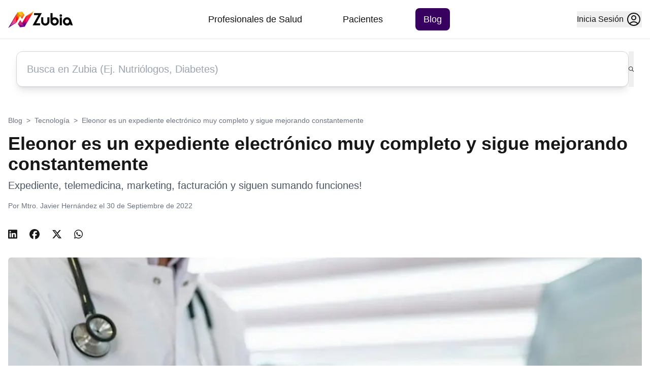

--- FILE ---
content_type: text/html; charset=utf-8
request_url: https://zubiasalud.com/blog/eleonor-es-un-expediente-electronico-muy-completo-y-sigue-mejorando-constantemente
body_size: 10273
content:
<!DOCTYPE html><!--34__GrAcGkd9IZIJVFuc4--><html lang="en" class="h-full"><head><meta charSet="utf-8"/><meta name="viewport" content="width=device-width, initial-scale=1"/><link rel="stylesheet" href="/_next/static/css/fd521551769ca6ed.css" data-precedence="next"/><link rel="stylesheet" href="/_next/static/css/85eae1a6394818bc.css" data-precedence="next"/><link rel="preload" as="script" fetchPriority="low" href="/_next/static/chunks/webpack-bb585a4a26c7b9fa.js"/><script src="/_next/static/chunks/4bd1b696-21f374d1156f834a.js" async=""></script><script src="/_next/static/chunks/255-e9df727fbe6755c5.js" async=""></script><script src="/_next/static/chunks/main-app-1b438e2e73d724a5.js" async=""></script><script src="/_next/static/chunks/bc9e92e6-8f222ce152edf198.js" async=""></script><script src="/_next/static/chunks/69806262-5f74fdbe8a0b2665.js" async=""></script><script src="/_next/static/chunks/69b09407-c613178638ef0b7a.js" async=""></script><script src="/_next/static/chunks/870fdd6f-3153d66a206f4152.js" async=""></script><script src="/_next/static/chunks/619-ba102abea3e3d0e4.js" async=""></script><script src="/_next/static/chunks/356-5cad24532f4c0e5d.js" async=""></script><script src="/_next/static/chunks/938-4bac9de9359558bf.js" async=""></script><script src="/_next/static/chunks/615-d0b5f74d671c0049.js" async=""></script><script src="/_next/static/chunks/390-2e72c9093a06cc92.js" async=""></script><script src="/_next/static/chunks/727-9bb34d4c83a4e97b.js" async=""></script><script src="/_next/static/chunks/app/layout-f58e88ea5cb57b82.js" async=""></script><script src="/_next/static/chunks/app/blog/%5Bslug%5D/page-92b85eab4339dc84.js" async=""></script><title>Eleonor es un expediente electrónico muy completo y sigue mejorando constantemente</title><meta name="description" content="Expediente, telemedicina, marketing, facturación y siguen sumando funciones!"/><meta property="og:title" content="Eleonor es un expediente electrónico muy completo y sigue mejorando constantemente"/><meta property="og:description" content="Expediente, telemedicina, marketing, facturación y siguen sumando funciones!"/><meta property="og:url" content="https://zubiasalud.com/blog/eleonor-es-un-expediente-electronico-muy-completo-y-sigue-mejorando-constantemente"/><meta property="og:image" content="https://images.ctfassets.net/rwpugnqgr31o/3wLZ8LNctgT06TuhzM326u/77a8c760355e55175cef407c67b12887/ehrblog.jpg"/><meta name="twitter:card" content="summary_large_image"/><meta name="twitter:title" content="Eleonor es un expediente electrónico muy completo y sigue mejorando constantemente"/><meta name="twitter:description" content="Expediente, telemedicina, marketing, facturación y siguen sumando funciones!"/><meta name="twitter:image" content="https://images.ctfassets.net/rwpugnqgr31o/3wLZ8LNctgT06TuhzM326u/77a8c760355e55175cef407c67b12887/ehrblog.jpg"/><link rel="icon" href="/favicon.ico" type="image/x-icon" sizes="48x48"/><script src="/_next/static/chunks/polyfills-42372ed130431b0a.js" noModule=""></script></head><body class="flex flex-col min-h-screen"><div hidden=""><!--$--><!--/$--></div><noscript><iframe src="https://www.googletagmanager.com/ns.html?id=GTM-MGWWPKTD"
            height="0" width="0" style="display:none;visibility:hidden"></iframe></noscript><header><nav class="relative flex p-2 lg:p-4 bg-[#fff] text-[#111] border-b items-center justify-between"><div class="flex items-center justify-start"><button class="lg:hidden cursor-pointer"><svg xmlns="http://www.w3.org/2000/svg" fill="none" viewBox="0 0 24 24" stroke-width="1.5" stroke="currentColor" aria-hidden="true" data-slot="icon" class="h-8 w-8"><path stroke-linecap="round" stroke-linejoin="round" d="M3.75 6.75h16.5M3.75 12h16.5m-16.5 5.25H12"></path></svg></button><a href="/"><div class="flex items-center"><img alt="Zubia Salud Logo" loading="lazy" width="100" height="30" decoding="async" data-nimg="1" style="color:transparent;width:auto;height:auto" srcSet="/_next/image?url=https%3A%2F%2Ffirebasestorage.googleapis.com%2Fv0%2Fb%2Fzubiasalud.appspot.com%2Fo%2FZubia.png%3Falt%3Dmedia%26token%3D26a7aa4c-ae07-4bc8-9112-fe673a6b0e9f&amp;w=128&amp;q=75 1x, /_next/image?url=https%3A%2F%2Ffirebasestorage.googleapis.com%2Fv0%2Fb%2Fzubiasalud.appspot.com%2Fo%2FZubia.png%3Falt%3Dmedia%26token%3D26a7aa4c-ae07-4bc8-9112-fe673a6b0e9f&amp;w=256&amp;q=75 2x" src="/_next/image?url=https%3A%2F%2Ffirebasestorage.googleapis.com%2Fv0%2Fb%2Fzubiasalud.appspot.com%2Fo%2FZubia.png%3Falt%3Dmedia%26token%3D26a7aa4c-ae07-4bc8-9112-fe673a6b0e9f&amp;w=256&amp;q=75"/></div></a></div><div class="hidden lg:flex flex-1 items-center justify-center space-x-12 text-[#111]"><a href="/profesionales"><div class="lg:text-lg px-4 py-2 rounded-lg transition-colors hover:text-zubiaPurple">Profesionales de Salud</div></a><a href="/pacientes"><div class="lg:text-lg px-4 py-2 rounded-lg transition-colors hover:text-zubiaPurple">Pacientes</div></a><a href="/blog"><div class="lg:text-lg px-4 py-2 rounded-lg bg-zubiaDarkPurple text-white transition-colors cursor-default">Blog</div></a></div><div class="relative flex items-center justify-end space-x-2"><button class="flex items-center hover:text-gray-500"><span class="mr-1">Inicia Sesión</span><svg xmlns="http://www.w3.org/2000/svg" fill="none" viewBox="0 0 24 24" stroke-width="1.5" stroke="currentColor" aria-hidden="true" data-slot="icon" class="h-8 w-8"><path stroke-linecap="round" stroke-linejoin="round" d="M17.982 18.725A7.488 7.488 0 0 0 12 15.75a7.488 7.488 0 0 0-5.982 2.975m11.963 0a9 9 0 1 0-11.963 0m11.963 0A8.966 8.966 0 0 1 12 21a8.966 8.966 0 0 1-5.982-2.275M15 9.75a3 3 0 1 1-6 0 3 3 0 0 1 6 0Z"></path></svg></button></div></nav></header><div id="sidebar" class="fixed top-0 left-0 z-50 w-[75%] lg:w-[25%] h-full bg-[#fff] text-[#111] transform -translate-x-full transition-transform duration-300 ease-in-out lg:hidden"><div class="flex justify-between items-center p-4"><a href="/"><div class="flex items-center"><img alt="Zubia Salud Logo" loading="lazy" width="100" height="30" decoding="async" data-nimg="1" style="color:transparent;width:auto;height:auto" srcSet="/_next/image?url=https%3A%2F%2Ffirebasestorage.googleapis.com%2Fv0%2Fb%2Fzubiasalud.appspot.com%2Fo%2FZubia.png%3Falt%3Dmedia%26token%3D26a7aa4c-ae07-4bc8-9112-fe673a6b0e9f&amp;w=128&amp;q=75 1x, /_next/image?url=https%3A%2F%2Ffirebasestorage.googleapis.com%2Fv0%2Fb%2Fzubiasalud.appspot.com%2Fo%2FZubia.png%3Falt%3Dmedia%26token%3D26a7aa4c-ae07-4bc8-9112-fe673a6b0e9f&amp;w=256&amp;q=75 2x" src="/_next/image?url=https%3A%2F%2Ffirebasestorage.googleapis.com%2Fv0%2Fb%2Fzubiasalud.appspot.com%2Fo%2FZubia.png%3Falt%3Dmedia%26token%3D26a7aa4c-ae07-4bc8-9112-fe673a6b0e9f&amp;w=256&amp;q=75"/></div></a><button class="cursor-pointer"><svg xmlns="http://www.w3.org/2000/svg" fill="none" viewBox="0 0 24 24" stroke-width="1.5" stroke="currentColor" aria-hidden="true" data-slot="icon" class="h-6 w-6"><path stroke-linecap="round" stroke-linejoin="round" d="M6 18 18 6M6 6l12 12"></path></svg></button></div><nav class="flex flex-col p-2 border-t"><a href="/profesionales"><div class="inline-flex p-2 items-center"><svg aria-hidden="true" focusable="false" data-prefix="fas" data-icon="user-doctor" class="svg-inline--fa fa-user-doctor h-5 w-5" role="img" xmlns="http://www.w3.org/2000/svg" viewBox="0 0 448 512"><path fill="currentColor" d="M224 256A128 128 0 1 0 224 0a128 128 0 1 0 0 256zm-96 55.2C54 332.9 0 401.3 0 482.3C0 498.7 13.3 512 29.7 512l388.6 0c16.4 0 29.7-13.3 29.7-29.7c0-81-54-149.4-128-171.1l0 50.8c27.6 7.1 48 32.2 48 62l0 40c0 8.8-7.2 16-16 16l-16 0c-8.8 0-16-7.2-16-16s7.2-16 16-16l0-24c0-17.7-14.3-32-32-32s-32 14.3-32 32l0 24c8.8 0 16 7.2 16 16s-7.2 16-16 16l-16 0c-8.8 0-16-7.2-16-16l0-40c0-29.8 20.4-54.9 48-62l0-57.1c-6-.6-12.1-.9-18.3-.9l-91.4 0c-6.2 0-12.3 .3-18.3 .9l0 65.4c23.1 6.9 40 28.3 40 53.7c0 30.9-25.1 56-56 56s-56-25.1-56-56c0-25.4 16.9-46.8 40-53.7l0-59.1zM144 448a24 24 0 1 0 0-48 24 24 0 1 0 0 48z"></path></svg><span class="text-lg ml-2">Profesionales de Salud</span></div></a><a href="/pacientes"><div class="inline-flex p-2 items-center"><svg aria-hidden="true" focusable="false" data-prefix="fas" data-icon="hospital-user" class="svg-inline--fa fa-hospital-user h-5 w-5" role="img" xmlns="http://www.w3.org/2000/svg" viewBox="0 0 576 512"><path fill="currentColor" d="M48 0C21.5 0 0 21.5 0 48L0 256l144 0c8.8 0 16 7.2 16 16s-7.2 16-16 16L0 288l0 64 144 0c8.8 0 16 7.2 16 16s-7.2 16-16 16L0 384l0 80c0 26.5 21.5 48 48 48l217.9 0c-6.3-10.2-9.9-22.2-9.9-35.1c0-46.9 25.8-87.8 64-109.2l0-95.9L320 48c0-26.5-21.5-48-48-48L48 0zM152 64l16 0c8.8 0 16 7.2 16 16l0 24 24 0c8.8 0 16 7.2 16 16l0 16c0 8.8-7.2 16-16 16l-24 0 0 24c0 8.8-7.2 16-16 16l-16 0c-8.8 0-16-7.2-16-16l0-24-24 0c-8.8 0-16-7.2-16-16l0-16c0-8.8 7.2-16 16-16l24 0 0-24c0-8.8 7.2-16 16-16zM512 272a80 80 0 1 0 -160 0 80 80 0 1 0 160 0zM288 477.1c0 19.3 15.6 34.9 34.9 34.9l218.2 0c19.3 0 34.9-15.6 34.9-34.9c0-51.4-41.7-93.1-93.1-93.1l-101.8 0c-51.4 0-93.1 41.7-93.1 93.1z"></path></svg><span class="text-lg ml-2">Pacientes</span></div></a><a href="/blog"><div class="inline-flex p-2 items-center"><svg xmlns="http://www.w3.org/2000/svg" fill="none" viewBox="0 0 24 24" stroke-width="1.5" stroke="currentColor" aria-hidden="true" data-slot="icon" class="h-5 w-5"><path stroke-linecap="round" stroke-linejoin="round" d="M12 6.042A8.967 8.967 0 0 0 6 3.75c-1.052 0-2.062.18-3 .512v14.25A8.987 8.987 0 0 1 6 18c2.305 0 4.408.867 6 2.292m0-14.25a8.966 8.966 0 0 1 6-2.292c1.052 0 2.062.18 3 .512v14.25A8.987 8.987 0 0 0 18 18a8.967 8.967 0 0 0-6 2.292m0-14.25v14.25"></path></svg><span class="text-lg ml-2">Blog</span></div></a></nav><div class="border-t"><div class="bg-zubiaPurple text-center text-white my-4 py-1"><h2 class="lg:text-3xl">Tengo un servicio o app de salud que quiero anunciar</h2></div><div class="p-2"><a href="/#membresias"><button class="bg-blue-500 w-full inline-block text-center py-2 text-white font-semibold rounded">Registra tu App de tu salud</button></a></div></div></div><main class="flex-grow bg-[#fff]"><div class="p-4"><nav class="flex items-center space-x-2 text-sm text-gray-500 py-4"><a href="/blog">Blog</a><span>&gt;</span><a href="/blog/categorias/tecnologia">Tecnología</a><span>&gt;</span><span>Eleonor es un expediente electrónico muy completo y sigue mejorando constantemente</span></nav><div><h1 class="text-4xl font-bold">Eleonor es un expediente electrónico muy completo y sigue mejorando constantemente</h1><h2 class="mt-2 text-xl text-gray-600">Expediente, telemedicina, marketing, facturación y siguen sumando funciones!</h2><div class="mt-4 text-sm text-gray-500">Por <!-- -->Mtro. Javier Hernández<!-- --> el <!-- -->30 de Septiembre de 2022</div><div class="flex space-x-6 text-xl my-8"><a href="https://www.linkedin.com/sharing/share-offsite/?url=https://zubiasalud.com/blog/eleonor-es-un-expediente-electronico-muy-completo-y-sigue-mejorando-constantemente &amp; text=Mira este artículo que encontré en el Blog de Zubia" target="_blank" rel="noopener noreferrer"><svg aria-hidden="true" focusable="false" data-prefix="fab" data-icon="linkedin" class="svg-inline--fa fa-linkedin " role="img" xmlns="http://www.w3.org/2000/svg" viewBox="0 0 448 512"><path fill="currentColor" d="M416 32H31.9C14.3 32 0 46.5 0 64.3v383.4C0 465.5 14.3 480 31.9 480H416c17.6 0 32-14.5 32-32.3V64.3c0-17.8-14.4-32.3-32-32.3zM135.4 416H69V202.2h66.5V416zm-33.2-243c-21.3 0-38.5-17.3-38.5-38.5S80.9 96 102.2 96c21.2 0 38.5 17.3 38.5 38.5 0 21.3-17.2 38.5-38.5 38.5zm282.1 243h-66.4V312c0-24.8-.5-56.7-34.5-56.7-34.6 0-39.9 27-39.9 54.9V416h-66.4V202.2h63.7v29.2h.9c8.9-16.8 30.6-34.5 62.9-34.5 67.2 0 79.7 44.3 79.7 101.9V416z"></path></svg></a><a href="https://www.facebook.com/sharer/sharer.php?u=https://zubiasalud.com/blog/eleonor-es-un-expediente-electronico-muy-completo-y-sigue-mejorando-constantemente &amp; quote=Mira este artículo que encontré en el Blog de Zubia" target="_blank" rel="noopener noreferrer"><svg aria-hidden="true" focusable="false" data-prefix="fab" data-icon="facebook" class="svg-inline--fa fa-facebook " role="img" xmlns="http://www.w3.org/2000/svg" viewBox="0 0 512 512"><path fill="currentColor" d="M512 256C512 114.6 397.4 0 256 0S0 114.6 0 256C0 376 82.7 476.8 194.2 504.5V334.2H141.4V256h52.8V222.3c0-87.1 39.4-127.5 125-127.5c16.2 0 44.2 3.2 55.7 6.4V172c-6-.6-16.5-1-29.6-1c-42 0-58.2 15.9-58.2 57.2V256h83.6l-14.4 78.2H287V510.1C413.8 494.8 512 386.9 512 256h0z"></path></svg></a><a href="https://twitter.com/intent/tweet?url=https://zubiasalud.com/blog/eleonor-es-un-expediente-electronico-muy-completo-y-sigue-mejorando-constantemente &amp; text=Mira este artículo que encontré en el Blog de Zubia" target="_blank" rel="noopener noreferrer"><svg aria-hidden="true" focusable="false" data-prefix="fab" data-icon="x-twitter" class="svg-inline--fa fa-x-twitter " role="img" xmlns="http://www.w3.org/2000/svg" viewBox="0 0 512 512"><path fill="currentColor" d="M389.2 48h70.6L305.6 224.2 487 464H345L233.7 318.6 106.5 464H35.8L200.7 275.5 26.8 48H172.4L272.9 180.9 389.2 48zM364.4 421.8h39.1L151.1 88h-42L364.4 421.8z"></path></svg></a><a href="whatsapp://send?text=Mira este artículo que encontré en el Blog de Zubia %0A%0Ahttps://zubiasalud.com/blog/eleonor-es-un-expediente-electronico-muy-completo-y-sigue-mejorando-constantemente" target="_blank" rel="noopener noreferrer"><svg aria-hidden="true" focusable="false" data-prefix="fab" data-icon="whatsapp" class="svg-inline--fa fa-whatsapp " role="img" xmlns="http://www.w3.org/2000/svg" viewBox="0 0 448 512"><path fill="currentColor" d="M380.9 97.1C339 55.1 283.2 32 223.9 32c-122.4 0-222 99.6-222 222 0 39.1 10.2 77.3 29.6 111L0 480l117.7-30.9c32.4 17.7 68.9 27 106.1 27h.1c122.3 0 224.1-99.6 224.1-222 0-59.3-25.2-115-67.1-157zm-157 341.6c-33.2 0-65.7-8.9-94-25.7l-6.7-4-69.8 18.3L72 359.2l-4.4-7c-18.5-29.4-28.2-63.3-28.2-98.2 0-101.7 82.8-184.5 184.6-184.5 49.3 0 95.6 19.2 130.4 54.1 34.8 34.9 56.2 81.2 56.1 130.5 0 101.8-84.9 184.6-186.6 184.6zm101.2-138.2c-5.5-2.8-32.8-16.2-37.9-18-5.1-1.9-8.8-2.8-12.5 2.8-3.7 5.6-14.3 18-17.6 21.8-3.2 3.7-6.5 4.2-12 1.4-32.6-16.3-54-29.1-75.5-66-5.7-9.8 5.7-9.1 16.3-30.3 1.8-3.7.9-6.9-.5-9.7-1.4-2.8-12.5-30.1-17.1-41.2-4.5-10.8-9.1-9.3-12.5-9.5-3.2-.2-6.9-.2-10.6-.2-3.7 0-9.7 1.4-14.8 6.9-5.1 5.6-19.4 19-19.4 46.3 0 27.3 19.9 53.7 22.6 57.4 2.8 3.7 39.1 59.7 94.8 83.8 35.2 15.2 49 16.5 66.6 13.9 10.7-1.6 32.8-13.4 37.4-26.4 4.6-13 4.6-24.1 3.2-26.4-1.3-2.5-5-3.9-10.5-6.6z"></path></svg></a></div><div class="mt-8 my-2"><img alt="Eleonor es un expediente electrónico muy completo y sigue mejorando constantemente" loading="lazy" width="1600" height="900" decoding="async" data-nimg="1" class="rounded-md" style="color:transparent" srcSet="/_next/image?url=https%3A%2F%2Fimages.ctfassets.net%2Frwpugnqgr31o%2F3wLZ8LNctgT06TuhzM326u%2F77a8c760355e55175cef407c67b12887%2Fehrblog.jpg&amp;w=1920&amp;q=75 1x, /_next/image?url=https%3A%2F%2Fimages.ctfassets.net%2Frwpugnqgr31o%2F3wLZ8LNctgT06TuhzM326u%2F77a8c760355e55175cef407c67b12887%2Fehrblog.jpg&amp;w=3840&amp;q=75 2x" src="/_next/image?url=https%3A%2F%2Fimages.ctfassets.net%2Frwpugnqgr31o%2F3wLZ8LNctgT06TuhzM326u%2F77a8c760355e55175cef407c67b12887%2Fehrblog.jpg&amp;w=3840&amp;q=75"/></div><div class="prose mx-auto text-left"><p>Hola! Aquí <a href="https://www.linkedin.com/in/javiersalvadorhernandezcruz?miniProfileUrn=urn%3Ali%3Afs_miniProfile%3AACoAAAKnQHMBDnjpxMEQ4JClPBuygOV9B1dhFdM"><b>Javier</b></a> de <a href="https://zubiasalud.com"><b>Zubia</b></a> con el pick de salud digital de la semana… </p><p>Hace unos días <a href="https://funsalud.org.mx/">Funsalud</a> y <a href="https://www.linkedin.com/company/central-media/">Central Media</a>, presentaron el Estudio &quot;Médic@ Digital en México&quot; (revísalo <a href="https://medicodigital.ominis.org/">aquí</a>), una investigación bastante interesante para todos los que estudiamos sobre los sistemas de salud y la salud digital ya que además de ser de los primeros análisis del tema en español y en México, la información que provee nos da una perspectiva más concreta de lo que los médicos usan, conocen y consumen de herramientas tecnológicas en salud.</p><p>Uno de los datos que es interesante es la pregunta sobre ¿con qué frecuencia utiliza algunos recursos digitales en su práctica médica?, y al revisar las respuestas de lo que los médicos utilizan de manera diaria e incluso varias veces al día, el top 5 son:</p><p>1) Enviar/recibir mails / 2) Acceder a redes sociales / <b>3)</b><b><i> Expediente clínico digital</i></b><i> </i>/ 4) Acceder a aplicaciones médicas digitales / 5) Agenda digital - recordatorio de cita con pacientes</p><img alt="Eleonor Blog" loading="lazy" width="500" height="300" decoding="async" data-nimg="1" style="color:transparent" srcSet="/_next/image?url=https%3A%2F%2Fimages.ctfassets.net%2Frwpugnqgr31o%2Fiea2kOEqFYrxf7ujeeM79%2F6b199409c4be8e58e5ec111e6a71a399%2Feleonorblog.jpeg&amp;w=640&amp;q=75 1x, /_next/image?url=https%3A%2F%2Fimages.ctfassets.net%2Frwpugnqgr31o%2Fiea2kOEqFYrxf7ujeeM79%2F6b199409c4be8e58e5ec111e6a71a399%2Feleonorblog.jpeg&amp;w=1080&amp;q=75 2x" src="/_next/image?url=https%3A%2F%2Fimages.ctfassets.net%2Frwpugnqgr31o%2Fiea2kOEqFYrxf7ujeeM79%2F6b199409c4be8e58e5ec111e6a71a399%2Feleonorblog.jpeg&amp;w=1080&amp;q=75"/><p>Hoy nos enfocaremos en el expediente clínico digital, ya que este recurso fue uno de los que inició la transformación digital en salud, desde hace varios años. Si eres profesional de salud (con más de 10 años de experiencia) recordarás todo lo que fue el empezar a utilizar este tipo de herramientas y todos los esfuerzos que se tuvieron que realizar para implementar estas herramientas (sin contar las grandes cantidades de dinero)... que incluso hoy en día siguen siendo motivo de muchas iniciativas dentro del sistema.</p><p>Dentro de la práctica privada, en específico en los consultorios médicos, encontramos en el mercado una gran variedad de ofertas... sin embargo, siempre hay algunas que empiezan a sobresalir, y precisamente un Zubier que está avanzando en este sentido es <a href="https://www.linkedin.com/company/eleonormx/">Eleonor</a> (encuéntralos <a href="https://www.zubiasalud.com/eleonor">aquí</a>)</p><img alt="Eleonor blog1" loading="lazy" width="500" height="300" decoding="async" data-nimg="1" style="color:transparent" srcSet="/_next/image?url=https%3A%2F%2Fimages.ctfassets.net%2Frwpugnqgr31o%2F2QJGJcnbXQa25JHsYSUyOt%2F889f07108d326a1f9a82675250af64a4%2Feleonorog.png&amp;w=640&amp;q=75 1x, /_next/image?url=https%3A%2F%2Fimages.ctfassets.net%2Frwpugnqgr31o%2F2QJGJcnbXQa25JHsYSUyOt%2F889f07108d326a1f9a82675250af64a4%2Feleonorog.png&amp;w=1080&amp;q=75 2x" src="/_next/image?url=https%3A%2F%2Fimages.ctfassets.net%2Frwpugnqgr31o%2F2QJGJcnbXQa25JHsYSUyOt%2F889f07108d326a1f9a82675250af64a4%2Feleonorog.png&amp;w=1080&amp;q=75"/><p><a href="https://www.zubiasalud.com/eleonor">Eleonor</a> es una solución completa para el consultorio médico, pues cuenta con una serie de herramientas útiles para el día a día de los profesionales de salud, entre las que destacan:</p><ul><li><p><i>Expediente Clínico Electrónico</i>: para mantener organizada la información de sus pacientes y cumplir con la normatividad de salud</p></li><li><p><i>Telemedicina Eleonor: </i>con el que los profesionales de salud pueden brindar servicio médico a distancia</p></li><li><p><i>Agenda Médica en Línea: </i>Para que el equipo administrativo apoye al profesional a llevar control de su tiempo de consulta.</p></li><li><p><i>App para Médico: </i>Para consultar agenda y revisar expedientes de pacientes de manera remota.</p></li><li><p><i>Facturación Electrónica</i>: Para generar facturas de manera más rápida y sencilla.</p></li><li><p><i>Marketing: </i>Gracias al apoyo del equipo de Eleonor y su Directorio Médico.</p></li></ul><p>Además tienen complementos como <i>Eleonor Pediatría</i> (con todo para esta especialidad) y <i>Eleonor Clínicas</i> (para grupos médicos que desean tener un solo expediente).</p><p>Te invito a conocer más de <a href="https://www.linkedin.com/company/eleonormx/">Eleonor</a>... y recuerda que a esta y muchas más plataformas de salud digital, los puedes encontrar en <a href="https://www.zubiasalud.com/"><b>Zubia</b></a>, el marketplace de salud digital de México y Latinoamérica.</p><p></p></div></div><div class="border-t-2 pt-4"><h2 class="text-2xl font-bold">Más artículos relacionados</h2><div><div><a class="flex flex-row justify-between mx-auto mt-4 font-sans lg:flex-nowrap lg:justify-around lg:mx-0 lg:mt-8" href="/blog/la-comunidad-que-transforma-la-experiencia-del-embarazo"><div class="flex flex-col flex-wrap mr-4 w-3/4 text-left lg:mt-0 items-around"><h3 class="text-lg font-semibold">La comunidad que transforma la experiencia del embarazo</h3><h4 class="hidden text-gray-500 lg:block">Comunidad para mamás</h4><div class="flex flex-row text-sm text-gray-500 italic lg:justify-start"><div class="mr-1">25/11/2023<!-- --> </div><div>por <!-- -->Dr. Tomás Iglesias</div></div></div><div class="hidden border border-gray-100 lg:block h-32 w-48"><img alt="La comunidad que transforma la experiencia del embarazo" loading="lazy" width="440" height="220" decoding="async" data-nimg="1" class="w-full h-full" style="color:transparent;object-fit:cover" srcSet="/_next/image?url=https%3A%2F%2Fimages.ctfassets.net%2Frwpugnqgr31o%2F6GrrzYeaaVGkBdjbw4dsC3%2F2aa49c4554fceefd299da45607e84b29%2Fpreggieblog.jpeg&amp;w=640&amp;q=75 1x, /_next/image?url=https%3A%2F%2Fimages.ctfassets.net%2Frwpugnqgr31o%2F6GrrzYeaaVGkBdjbw4dsC3%2F2aa49c4554fceefd299da45607e84b29%2Fpreggieblog.jpeg&amp;w=1080&amp;q=75 2x" src="/_next/image?url=https%3A%2F%2Fimages.ctfassets.net%2Frwpugnqgr31o%2F6GrrzYeaaVGkBdjbw4dsC3%2F2aa49c4554fceefd299da45607e84b29%2Fpreggieblog.jpeg&amp;w=1080&amp;q=75"/></div><div class="border border-gray-100 lg:hidden h-20 w-20"><img alt="La comunidad que transforma la experiencia del embarazo" loading="lazy" width="220" height="220" decoding="async" data-nimg="1" class="w-full h-full" style="color:transparent;object-fit:cover" srcSet="/_next/image?url=https%3A%2F%2Fimages.ctfassets.net%2Frwpugnqgr31o%2F6GrrzYeaaVGkBdjbw4dsC3%2F2aa49c4554fceefd299da45607e84b29%2Fpreggieblog.jpeg&amp;w=256&amp;q=75 1x, /_next/image?url=https%3A%2F%2Fimages.ctfassets.net%2Frwpugnqgr31o%2F6GrrzYeaaVGkBdjbw4dsC3%2F2aa49c4554fceefd299da45607e84b29%2Fpreggieblog.jpeg&amp;w=640&amp;q=75 2x" src="/_next/image?url=https%3A%2F%2Fimages.ctfassets.net%2Frwpugnqgr31o%2F6GrrzYeaaVGkBdjbw4dsC3%2F2aa49c4554fceefd299da45607e84b29%2Fpreggieblog.jpeg&amp;w=640&amp;q=75"/></div></a><hr class="my-6 mx-auto w-60 border border-gray-100 lg:hidden lg:my-8"/></div><div><a class="flex flex-row justify-between mx-auto mt-4 font-sans lg:flex-nowrap lg:justify-around lg:mx-0 lg:mt-8" href="/blog/facil-control-de-inventario-y-quirofanos-en-hospitales"><div class="flex flex-col flex-wrap mr-4 w-3/4 text-left lg:mt-0 items-around"><h3 class="text-lg font-semibold">Fácil control de inventario y quirófanos en hospitales</h3><h4 class="hidden text-gray-500 lg:block">Inventarios y quirófanos, resueltos.</h4><div class="flex flex-row text-sm text-gray-500 italic lg:justify-start"><div class="mr-1">17/11/2023<!-- --> </div><div>por <!-- -->Dr. Tomás Iglesias</div></div></div><div class="hidden border border-gray-100 lg:block h-32 w-48"><img alt="Fácil control de inventario y quirófanos en hospitales" loading="lazy" width="440" height="220" decoding="async" data-nimg="1" class="w-full h-full" style="color:transparent;object-fit:cover" srcSet="/_next/image?url=https%3A%2F%2Fimages.ctfassets.net%2Frwpugnqgr31o%2F3dYfPTqe6LoV0CcdlHyfUs%2F56af34c03644623b72d5261d4160759b%2Fmedinetblog.jpeg&amp;w=640&amp;q=75 1x, /_next/image?url=https%3A%2F%2Fimages.ctfassets.net%2Frwpugnqgr31o%2F3dYfPTqe6LoV0CcdlHyfUs%2F56af34c03644623b72d5261d4160759b%2Fmedinetblog.jpeg&amp;w=1080&amp;q=75 2x" src="/_next/image?url=https%3A%2F%2Fimages.ctfassets.net%2Frwpugnqgr31o%2F3dYfPTqe6LoV0CcdlHyfUs%2F56af34c03644623b72d5261d4160759b%2Fmedinetblog.jpeg&amp;w=1080&amp;q=75"/></div><div class="border border-gray-100 lg:hidden h-20 w-20"><img alt="Fácil control de inventario y quirófanos en hospitales" loading="lazy" width="220" height="220" decoding="async" data-nimg="1" class="w-full h-full" style="color:transparent;object-fit:cover" srcSet="/_next/image?url=https%3A%2F%2Fimages.ctfassets.net%2Frwpugnqgr31o%2F3dYfPTqe6LoV0CcdlHyfUs%2F56af34c03644623b72d5261d4160759b%2Fmedinetblog.jpeg&amp;w=256&amp;q=75 1x, /_next/image?url=https%3A%2F%2Fimages.ctfassets.net%2Frwpugnqgr31o%2F3dYfPTqe6LoV0CcdlHyfUs%2F56af34c03644623b72d5261d4160759b%2Fmedinetblog.jpeg&amp;w=640&amp;q=75 2x" src="/_next/image?url=https%3A%2F%2Fimages.ctfassets.net%2Frwpugnqgr31o%2F3dYfPTqe6LoV0CcdlHyfUs%2F56af34c03644623b72d5261d4160759b%2Fmedinetblog.jpeg&amp;w=640&amp;q=75"/></div></a><hr class="my-6 mx-auto w-60 border border-gray-100 lg:hidden lg:my-8"/></div><div><a class="flex flex-row justify-between mx-auto mt-4 font-sans lg:flex-nowrap lg:justify-around lg:mx-0 lg:mt-8" href="/blog/de-bootstraping-a-lideres-en-la-industria"><div class="flex flex-col flex-wrap mr-4 w-3/4 text-left lg:mt-0 items-around"><h3 class="text-lg font-semibold">De Bootstraping a líderes en la industria</h3><h4 class="hidden text-gray-500 lg:block">Trabajar duro tiene recompensa</h4><div class="flex flex-row text-sm text-gray-500 italic lg:justify-start"><div class="mr-1">12/05/2023<!-- --> </div><div>por <!-- -->Mtro. Javier Hernández</div></div></div><div class="hidden border border-gray-100 lg:block h-32 w-48"><img alt="De Bootstraping a líderes en la industria" loading="lazy" width="440" height="220" decoding="async" data-nimg="1" class="w-full h-full" style="color:transparent;object-fit:cover" srcSet="/_next/image?url=https%3A%2F%2Fimages.ctfassets.net%2Frwpugnqgr31o%2F1dbWH7P8X9wTwEiXdzD4rN%2F432d5cfa95b6388dd1d14e25e6a694ed%2FHealthatom_Blog.jpeg&amp;w=640&amp;q=75 1x, /_next/image?url=https%3A%2F%2Fimages.ctfassets.net%2Frwpugnqgr31o%2F1dbWH7P8X9wTwEiXdzD4rN%2F432d5cfa95b6388dd1d14e25e6a694ed%2FHealthatom_Blog.jpeg&amp;w=1080&amp;q=75 2x" src="/_next/image?url=https%3A%2F%2Fimages.ctfassets.net%2Frwpugnqgr31o%2F1dbWH7P8X9wTwEiXdzD4rN%2F432d5cfa95b6388dd1d14e25e6a694ed%2FHealthatom_Blog.jpeg&amp;w=1080&amp;q=75"/></div><div class="border border-gray-100 lg:hidden h-20 w-20"><img alt="De Bootstraping a líderes en la industria" loading="lazy" width="220" height="220" decoding="async" data-nimg="1" class="w-full h-full" style="color:transparent;object-fit:cover" srcSet="/_next/image?url=https%3A%2F%2Fimages.ctfassets.net%2Frwpugnqgr31o%2F1dbWH7P8X9wTwEiXdzD4rN%2F432d5cfa95b6388dd1d14e25e6a694ed%2FHealthatom_Blog.jpeg&amp;w=256&amp;q=75 1x, /_next/image?url=https%3A%2F%2Fimages.ctfassets.net%2Frwpugnqgr31o%2F1dbWH7P8X9wTwEiXdzD4rN%2F432d5cfa95b6388dd1d14e25e6a694ed%2FHealthatom_Blog.jpeg&amp;w=640&amp;q=75 2x" src="/_next/image?url=https%3A%2F%2Fimages.ctfassets.net%2Frwpugnqgr31o%2F1dbWH7P8X9wTwEiXdzD4rN%2F432d5cfa95b6388dd1d14e25e6a694ed%2FHealthatom_Blog.jpeg&amp;w=640&amp;q=75"/></div></a><hr class="my-6 mx-auto w-60 border border-gray-100 lg:hidden lg:my-8"/></div><div><a class="flex flex-row justify-between mx-auto mt-4 font-sans lg:flex-nowrap lg:justify-around lg:mx-0 lg:mt-8" href="/blog/prevencion-de-complicaciones-de-enfermedades-cronico-degenerativas-usando-inteligencia-artificial"><div class="flex flex-col flex-wrap mr-4 w-3/4 text-left lg:mt-0 items-around"><h3 class="text-lg font-semibold">Prevención de complicaciones de enfermedades crónico degenerativas usando Inteligencia Artificial</h3><h4 class="hidden text-gray-500 lg:block">El futuro ya llegó</h4><div class="flex flex-row text-sm text-gray-500 italic lg:justify-start"><div class="mr-1">24/02/2023<!-- --> </div><div>por <!-- -->Mtro. Javier Hernández</div></div></div><div class="hidden border border-gray-100 lg:block h-32 w-48"><img alt="Prevención de complicaciones de enfermedades crónico degenerativas usando Inteligencia Artificial" loading="lazy" width="440" height="220" decoding="async" data-nimg="1" class="w-full h-full" style="color:transparent;object-fit:cover" srcSet="/_next/image?url=https%3A%2F%2Fimages.ctfassets.net%2Frwpugnqgr31o%2F86UfoD2SrNtLRipAQuNAS%2F3b971d4c45b6ceffdd43a300a712ac2b%2FAI_Eye_Blog.webp&amp;w=640&amp;q=75 1x, /_next/image?url=https%3A%2F%2Fimages.ctfassets.net%2Frwpugnqgr31o%2F86UfoD2SrNtLRipAQuNAS%2F3b971d4c45b6ceffdd43a300a712ac2b%2FAI_Eye_Blog.webp&amp;w=1080&amp;q=75 2x" src="/_next/image?url=https%3A%2F%2Fimages.ctfassets.net%2Frwpugnqgr31o%2F86UfoD2SrNtLRipAQuNAS%2F3b971d4c45b6ceffdd43a300a712ac2b%2FAI_Eye_Blog.webp&amp;w=1080&amp;q=75"/></div><div class="border border-gray-100 lg:hidden h-20 w-20"><img alt="Prevención de complicaciones de enfermedades crónico degenerativas usando Inteligencia Artificial" loading="lazy" width="220" height="220" decoding="async" data-nimg="1" class="w-full h-full" style="color:transparent;object-fit:cover" srcSet="/_next/image?url=https%3A%2F%2Fimages.ctfassets.net%2Frwpugnqgr31o%2F86UfoD2SrNtLRipAQuNAS%2F3b971d4c45b6ceffdd43a300a712ac2b%2FAI_Eye_Blog.webp&amp;w=256&amp;q=75 1x, /_next/image?url=https%3A%2F%2Fimages.ctfassets.net%2Frwpugnqgr31o%2F86UfoD2SrNtLRipAQuNAS%2F3b971d4c45b6ceffdd43a300a712ac2b%2FAI_Eye_Blog.webp&amp;w=640&amp;q=75 2x" src="/_next/image?url=https%3A%2F%2Fimages.ctfassets.net%2Frwpugnqgr31o%2F86UfoD2SrNtLRipAQuNAS%2F3b971d4c45b6ceffdd43a300a712ac2b%2FAI_Eye_Blog.webp&amp;w=640&amp;q=75"/></div></a><hr class="my-6 mx-auto w-60 border border-gray-100 lg:hidden lg:my-8"/></div><div><a class="flex flex-row justify-between mx-auto mt-4 font-sans lg:flex-nowrap lg:justify-around lg:mx-0 lg:mt-8" href="/blog/blockchain-en-salud-ya-lo-puedes-usar-en-tu-consultorio-clinica-u-hospital"><div class="flex flex-col flex-wrap mr-4 w-3/4 text-left lg:mt-0 items-around"><h3 class="text-lg font-semibold">Blockchain en salud - Ya lo puedes usar en tu consultorio, clínica u hospital</h3><h4 class="hidden text-gray-500 lg:block">Información de salud segura</h4><div class="flex flex-row text-sm text-gray-500 italic lg:justify-start"><div class="mr-1">07/10/2022<!-- --> </div><div>por <!-- -->Mtro. Javier Hernández</div></div></div><div class="hidden border border-gray-100 lg:block h-32 w-48"><img alt="Blockchain en salud - Ya lo puedes usar en tu consultorio, clínica u hospital" loading="lazy" width="440" height="220" decoding="async" data-nimg="1" class="w-full h-full" style="color:transparent;object-fit:cover" srcSet="/_next/image?url=https%3A%2F%2Fimages.ctfassets.net%2Frwpugnqgr31o%2F3mNyD91hKaur26h09b5nsp%2F89a21325c6a4b0b71a437cd9dbaf1136%2Feprescriptionblog.jpeg&amp;w=640&amp;q=75 1x, /_next/image?url=https%3A%2F%2Fimages.ctfassets.net%2Frwpugnqgr31o%2F3mNyD91hKaur26h09b5nsp%2F89a21325c6a4b0b71a437cd9dbaf1136%2Feprescriptionblog.jpeg&amp;w=1080&amp;q=75 2x" src="/_next/image?url=https%3A%2F%2Fimages.ctfassets.net%2Frwpugnqgr31o%2F3mNyD91hKaur26h09b5nsp%2F89a21325c6a4b0b71a437cd9dbaf1136%2Feprescriptionblog.jpeg&amp;w=1080&amp;q=75"/></div><div class="border border-gray-100 lg:hidden h-20 w-20"><img alt="Blockchain en salud - Ya lo puedes usar en tu consultorio, clínica u hospital" loading="lazy" width="220" height="220" decoding="async" data-nimg="1" class="w-full h-full" style="color:transparent;object-fit:cover" srcSet="/_next/image?url=https%3A%2F%2Fimages.ctfassets.net%2Frwpugnqgr31o%2F3mNyD91hKaur26h09b5nsp%2F89a21325c6a4b0b71a437cd9dbaf1136%2Feprescriptionblog.jpeg&amp;w=256&amp;q=75 1x, /_next/image?url=https%3A%2F%2Fimages.ctfassets.net%2Frwpugnqgr31o%2F3mNyD91hKaur26h09b5nsp%2F89a21325c6a4b0b71a437cd9dbaf1136%2Feprescriptionblog.jpeg&amp;w=640&amp;q=75 2x" src="/_next/image?url=https%3A%2F%2Fimages.ctfassets.net%2Frwpugnqgr31o%2F3mNyD91hKaur26h09b5nsp%2F89a21325c6a4b0b71a437cd9dbaf1136%2Feprescriptionblog.jpeg&amp;w=640&amp;q=75"/></div></a></div></div></div></div><!--$--><!--/$--></main><footer class="bg-[#111] text-[#fff] p-4"><div class="grid lg:grid-cols-4 text-center mb-4"><div class="mb-4 lg:mb-0"><h4 class="font-semibold lg:mb-2">Nosotros</h4><ul class="lg:leading-loose"><li><a href="/blog"><span class="hover:text-gray-400">Blog</span></a></li></ul></div><div class="mb-4 lg:mb-0"><h4 class="font-semibold lg:mb-2">Únete a Zubia</h4><ul class="lg:leading-loose"><li><a href="/#membresias"><span class="hover:text-gray-400">Membresías</span></a></li></ul></div><div class="mb-4 lg:mb-0"><h4 class="font-semibold lg:mb-2">Ayuda</h4><ul class="lg:leading-loose"><li><a href="mailto:tomas@zubisalud.com"><span class="hover:text-gray-400">Contacto</span></a></li></ul></div><div class="mb-4 lg:mb-0"><h4 class="font-semibold lg:mb-2">Legal</h4><ul class="lg:leading-loose"><li><button class="hover:text-gray-400 mb-2 lg:mb-0">Términos y Condiciones</button></li><li><button class="hover:text-gray-400">Aviso de Privacidad</button></li></ul></div></div><div class="flex space-x-6 justify-center text-3xl lg:mb-8 mb-4"><a href="https://www.tiktok.com/@zubiasalud" target="_blank" rel="noopener noreferrer" class="hover:text-gray-400"><svg aria-hidden="true" focusable="false" data-prefix="fab" data-icon="tiktok" class="svg-inline--fa fa-tiktok " role="img" xmlns="http://www.w3.org/2000/svg" viewBox="0 0 448 512"><path fill="currentColor" d="M448,209.91a210.06,210.06,0,0,1-122.77-39.25V349.38A162.55,162.55,0,1,1,185,188.31V278.2a74.62,74.62,0,1,0,52.23,71.18V0l88,0a121.18,121.18,0,0,0,1.86,22.17h0A122.18,122.18,0,0,0,381,102.39a121.43,121.43,0,0,0,67,20.14Z"></path></svg></a><a href="https://www.instagram.com/zubiasalud/" target="_blank" rel="noopener noreferrer" class="hover:text-pink-400"><svg aria-hidden="true" focusable="false" data-prefix="fab" data-icon="instagram" class="svg-inline--fa fa-instagram " role="img" xmlns="http://www.w3.org/2000/svg" viewBox="0 0 448 512"><path fill="currentColor" d="M224.1 141c-63.6 0-114.9 51.3-114.9 114.9s51.3 114.9 114.9 114.9S339 319.5 339 255.9 287.7 141 224.1 141zm0 189.6c-41.1 0-74.7-33.5-74.7-74.7s33.5-74.7 74.7-74.7 74.7 33.5 74.7 74.7-33.6 74.7-74.7 74.7zm146.4-194.3c0 14.9-12 26.8-26.8 26.8-14.9 0-26.8-12-26.8-26.8s12-26.8 26.8-26.8 26.8 12 26.8 26.8zm76.1 27.2c-1.7-35.9-9.9-67.7-36.2-93.9-26.2-26.2-58-34.4-93.9-36.2-37-2.1-147.9-2.1-184.9 0-35.8 1.7-67.6 9.9-93.9 36.1s-34.4 58-36.2 93.9c-2.1 37-2.1 147.9 0 184.9 1.7 35.9 9.9 67.7 36.2 93.9s58 34.4 93.9 36.2c37 2.1 147.9 2.1 184.9 0 35.9-1.7 67.7-9.9 93.9-36.2 26.2-26.2 34.4-58 36.2-93.9 2.1-37 2.1-147.8 0-184.8zM398.8 388c-7.8 19.6-22.9 34.7-42.6 42.6-29.5 11.7-99.5 9-132.1 9s-102.7 2.6-132.1-9c-19.6-7.8-34.7-22.9-42.6-42.6-11.7-29.5-9-99.5-9-132.1s-2.6-102.7 9-132.1c7.8-19.6 22.9-34.7 42.6-42.6 29.5-11.7 99.5-9 132.1-9s102.7-2.6 132.1 9c19.6 7.8 34.7 22.9 42.6 42.6 11.7 29.5 9 99.5 9 132.1s2.7 102.7-9 132.1z"></path></svg></a><a href="https://www.linkedin.com/company/zubiasalud" target="_blank" rel="noopener noreferrer" class="hover:text-blue-400"><svg aria-hidden="true" focusable="false" data-prefix="fab" data-icon="linkedin" class="svg-inline--fa fa-linkedin " role="img" xmlns="http://www.w3.org/2000/svg" viewBox="0 0 448 512"><path fill="currentColor" d="M416 32H31.9C14.3 32 0 46.5 0 64.3v383.4C0 465.5 14.3 480 31.9 480H416c17.6 0 32-14.5 32-32.3V64.3c0-17.8-14.4-32.3-32-32.3zM135.4 416H69V202.2h66.5V416zm-33.2-243c-21.3 0-38.5-17.3-38.5-38.5S80.9 96 102.2 96c21.2 0 38.5 17.3 38.5 38.5 0 21.3-17.2 38.5-38.5 38.5zm282.1 243h-66.4V312c0-24.8-.5-56.7-34.5-56.7-34.6 0-39.9 27-39.9 54.9V416h-66.4V202.2h63.7v29.2h.9c8.9-16.8 30.6-34.5 62.9-34.5 67.2 0 79.7 44.3 79.7 101.9V416z"></path></svg></a><a href="https://www.facebook.com/zubiasalud" target="_blank" rel="noopener noreferrer" class="hover:text-blue-400"><svg aria-hidden="true" focusable="false" data-prefix="fab" data-icon="facebook" class="svg-inline--fa fa-facebook " role="img" xmlns="http://www.w3.org/2000/svg" viewBox="0 0 512 512"><path fill="currentColor" d="M512 256C512 114.6 397.4 0 256 0S0 114.6 0 256C0 376 82.7 476.8 194.2 504.5V334.2H141.4V256h52.8V222.3c0-87.1 39.4-127.5 125-127.5c16.2 0 44.2 3.2 55.7 6.4V172c-6-.6-16.5-1-29.6-1c-42 0-58.2 15.9-58.2 57.2V256h83.6l-14.4 78.2H287V510.1C413.8 494.8 512 386.9 512 256h0z"></path></svg></a><a href="https://twitter.com/zubiasalud" target="_blank" rel="noopener noreferrer" class="hover:text-gray-400"><svg aria-hidden="true" focusable="false" data-prefix="fab" data-icon="x-twitter" class="svg-inline--fa fa-x-twitter " role="img" xmlns="http://www.w3.org/2000/svg" viewBox="0 0 512 512"><path fill="currentColor" d="M389.2 48h70.6L305.6 224.2 487 464H345L233.7 318.6 106.5 464H35.8L200.7 275.5 26.8 48H172.4L272.9 180.9 389.2 48zM364.4 421.8h39.1L151.1 88h-42L364.4 421.8z"></path></svg></a><a href="https://www.youtube.com/channel/UCEq-vvUaYMoStKNs0UbH9rg" target="_blank" rel="noopener noreferrer" class="hover:text-red-400"><svg aria-hidden="true" focusable="false" data-prefix="fab" data-icon="youtube" class="svg-inline--fa fa-youtube " role="img" xmlns="http://www.w3.org/2000/svg" viewBox="0 0 576 512"><path fill="currentColor" d="M549.655 124.083c-6.281-23.65-24.787-42.276-48.284-48.597C458.781 64 288 64 288 64S117.22 64 74.629 75.486c-23.497 6.322-42.003 24.947-48.284 48.597-11.412 42.867-11.412 132.305-11.412 132.305s0 89.438 11.412 132.305c6.281 23.65 24.787 41.5 48.284 47.821C117.22 448 288 448 288 448s170.78 0 213.371-11.486c23.497-6.321 42.003-24.171 48.284-47.821 11.412-42.867 11.412-132.305 11.412-132.305s0-89.438-11.412-132.305zm-317.51 213.508V175.185l142.739 81.205-142.739 81.201z"></path></svg></a></div><div class="text-center text-[#ffffff80]"><p>A techdoc Project</p><p>© <!-- -->2025<!-- --> Zubia™. Todos los derechos reservados.</p></div></footer><script src="/_next/static/chunks/webpack-bb585a4a26c7b9fa.js" id="_R_" async=""></script><script>(self.__next_f=self.__next_f||[]).push([0])</script><script>self.__next_f.push([1,"1:\"$Sreact.fragment\"\n2:I[1402,[\"992\",\"static/chunks/bc9e92e6-8f222ce152edf198.js\",\"416\",\"static/chunks/69806262-5f74fdbe8a0b2665.js\",\"802\",\"static/chunks/69b09407-c613178638ef0b7a.js\",\"266\",\"static/chunks/870fdd6f-3153d66a206f4152.js\",\"619\",\"static/chunks/619-ba102abea3e3d0e4.js\",\"356\",\"static/chunks/356-5cad24532f4c0e5d.js\",\"938\",\"static/chunks/938-4bac9de9359558bf.js\",\"615\",\"static/chunks/615-d0b5f74d671c0049.js\",\"390\",\"static/chunks/390-2e72c9093a06cc92.js\",\"727\",\"static/chunks/727-9bb34d4c83a4e97b.js\",\"177\",\"static/chunks/app/layout-f58e88ea5cb57b82.js\"],\"\"]\n3:I[8624,[\"992\",\"static/chunks/bc9e92e6-8f222ce152edf198.js\",\"416\",\"static/chunks/69806262-5f74fdbe8a0b2665.js\",\"802\",\"static/chunks/69b09407-c613178638ef0b7a.js\",\"266\",\"static/chunks/870fdd6f-3153d66a206f4152.js\",\"619\",\"static/chunks/619-ba102abea3e3d0e4.js\",\"356\",\"static/chunks/356-5cad24532f4c0e5d.js\",\"938\",\"static/chunks/938-4bac9de9359558bf.js\",\"615\",\"static/chunks/615-d0b5f74d671c0049.js\",\"390\",\"static/chunks/390-2e72c9093a06cc92.js\",\"727\",\"static/chunks/727-9bb34d4c83a4e97b.js\",\"177\",\"static/chunks/app/layout-f58e88ea5cb57b82.js\"],\"default\"]\n4:I[3554,[\"992\",\"static/chunks/bc9e92e6-8f222ce152edf198.js\",\"416\",\"static/chunks/69806262-5f74fdbe8a0b2665.js\",\"802\",\"static/chunks/69b09407-c613178638ef0b7a.js\",\"266\",\"static/chunks/870fdd6f-3153d66a206f4152.js\",\"619\",\"static/chunks/619-ba102abea3e3d0e4.js\",\"356\",\"static/chunks/356-5cad24532f4c0e5d.js\",\"938\",\"static/chunks/938-4bac9de9359558bf.js\",\"615\",\"static/chunks/615-d0b5f74d671c0049.js\",\"390\",\"static/chunks/390-2e72c9093a06cc92.js\",\"727\",\"static/chunks/727-9bb34d4c83a4e97b.js\",\"177\",\"static/chunks/app/layout-f58e88ea5cb57b82.js\"],\"default\"]\n5:I[9766,[],\"\"]\n6:I[8924,[],\"\"]\n7:I[2619,[\"619\",\"static/chunks/619-ba102abea3e3d0e4.js\",\"356\",\"static/chunks/356-5cad24532f4c0e5d.js\",\"953\",\"static/chunks/app/blog/%5Bslug%5D/page-92b85eab4339dc84.js\"],\"\"]\n8:I[5290,[\"992\",\"static/chunks/bc9e92e6-8f222ce152edf198.js\",\"416\",\"static/chunks/69806262-5f74fdbe8a0b2665.js\",\"802\",\"static/chunks/69b09407-c613178638ef0b7a.js\","])</script><script>self.__next_f.push([1,"\"266\",\"static/chunks/870fdd6f-3153d66a206f4152.js\",\"619\",\"static/chunks/619-ba102abea3e3d0e4.js\",\"356\",\"static/chunks/356-5cad24532f4c0e5d.js\",\"938\",\"static/chunks/938-4bac9de9359558bf.js\",\"615\",\"static/chunks/615-d0b5f74d671c0049.js\",\"390\",\"static/chunks/390-2e72c9093a06cc92.js\",\"727\",\"static/chunks/727-9bb34d4c83a4e97b.js\",\"177\",\"static/chunks/app/layout-f58e88ea5cb57b82.js\"],\"default\"]\na:I[4431,[],\"OutletBoundary\"]\nc:I[5278,[],\"AsyncMetadataOutlet\"]\ne:I[4431,[],\"ViewportBoundary\"]\n10:I[4431,[],\"MetadataBoundary\"]\n11:\"$Sreact.suspense\"\n13:I[7150,[],\"\"]\n:HL[\"/_next/static/css/fd521551769ca6ed.css\",\"style\"]\n:HL[\"/_next/static/css/85eae1a6394818bc.css\",\"style\"]\n"])</script><script>self.__next_f.push([1,"0:{\"P\":null,\"b\":\"34--GrAcGkd9IZIJVFuc4\",\"p\":\"\",\"c\":[\"\",\"blog\",\"eleonor-es-un-expediente-electronico-muy-completo-y-sigue-mejorando-constantemente\"],\"i\":false,\"f\":[[[\"\",{\"children\":[\"blog\",{\"children\":[[\"slug\",\"eleonor-es-un-expediente-electronico-muy-completo-y-sigue-mejorando-constantemente\",\"d\"],{\"children\":[\"__PAGE__\",{}]}]}]},\"$undefined\",\"$undefined\",true],[\"\",[\"$\",\"$1\",\"c\",{\"children\":[[[\"$\",\"link\",\"0\",{\"rel\":\"stylesheet\",\"href\":\"/_next/static/css/fd521551769ca6ed.css\",\"precedence\":\"next\",\"crossOrigin\":\"$undefined\",\"nonce\":\"$undefined\"}],[\"$\",\"link\",\"1\",{\"rel\":\"stylesheet\",\"href\":\"/_next/static/css/85eae1a6394818bc.css\",\"precedence\":\"next\",\"crossOrigin\":\"$undefined\",\"nonce\":\"$undefined\"}]],[\"$\",\"html\",null,{\"lang\":\"en\",\"className\":\"h-full\",\"children\":[[\"$\",\"head\",null,{\"children\":[\"$\",\"$L2\",null,{\"id\":\"gtm-script\",\"strategy\":\"afterInteractive\",\"dangerouslySetInnerHTML\":{\"__html\":\"(function(w,d,s,l,i){w[l]=w[l]||[];w[l].push({'gtm.start':\\n            new Date().getTime(),event:'gtm.js'});var f=d.getElementsByTagName(s)[0],\\n            j=d.createElement(s),dl=l!='dataLayer'?'\u0026l='+l:'';j.async=true;j.src=\\n            'https://www.googletagmanager.com/gtm.js?id=GTM-MGWWPKTD';f.parentNode.insertBefore(j,f);\\n            })(window,document,'script','dataLayer','GTM-MGWWPKTD');\"}}]}],[\"$\",\"body\",null,{\"className\":\"flex flex-col min-h-screen\",\"children\":[[\"$\",\"noscript\",null,{\"dangerouslySetInnerHTML\":{\"__html\":\"\u003ciframe src=\\\"https://www.googletagmanager.com/ns.html?id=GTM-MGWWPKTD\\\"\\n            height=\\\"0\\\" width=\\\"0\\\" style=\\\"display:none;visibility:hidden\\\"\u003e\u003c/iframe\u003e\"}}],[\"$\",\"$L3\",null,{}],[\"$\",\"$L4\",null,{}],[\"$\",\"main\",null,{\"className\":\"flex-grow bg-[#fff]\",\"children\":[\"$\",\"$L5\",null,{\"parallelRouterKey\":\"children\",\"error\":\"$undefined\",\"errorStyles\":\"$undefined\",\"errorScripts\":\"$undefined\",\"template\":[\"$\",\"$L6\",null,{}],\"templateStyles\":\"$undefined\",\"templateScripts\":\"$undefined\",\"notFound\":[[\"$\",\"div\",null,{\"className\":\"w-full bg-[#fff] text-[#111] min-h-screen flex flex-col items-center justify-center\",\"children\":[[\"$\",\"h1\",null,{\"className\":\"text-5xl font-bold mb-4\",\"children\":\"404 - Página no encontrada\"}],[\"$\",\"p\",null,{\"className\":\"text-lg mb-8\",\"children\":\"Lo sentimos, no pudimos encontrar la página que estás buscando.\"}],[\"$\",\"$L7\",null,{\"href\":\"/\",\"className\":\"bg-blue-600 text-white px-6 py-3 rounded-lg hover:bg-blue-700 transition\",\"children\":\"Volver a Inicio\"}]]}],[]],\"forbidden\":\"$undefined\",\"unauthorized\":\"$undefined\"}]}],[\"$\",\"$L8\",null,{}]]}]]}]]}],{\"children\":[\"blog\",[\"$\",\"$1\",\"c\",{\"children\":[null,[\"$\",\"$L5\",null,{\"parallelRouterKey\":\"children\",\"error\":\"$undefined\",\"errorStyles\":\"$undefined\",\"errorScripts\":\"$undefined\",\"template\":[\"$\",\"$L6\",null,{}],\"templateStyles\":\"$undefined\",\"templateScripts\":\"$undefined\",\"notFound\":\"$undefined\",\"forbidden\":\"$undefined\",\"unauthorized\":\"$undefined\"}]]}],{\"children\":[[\"slug\",\"eleonor-es-un-expediente-electronico-muy-completo-y-sigue-mejorando-constantemente\",\"d\"],[\"$\",\"$1\",\"c\",{\"children\":[null,[\"$\",\"$L5\",null,{\"parallelRouterKey\":\"children\",\"error\":\"$undefined\",\"errorStyles\":\"$undefined\",\"errorScripts\":\"$undefined\",\"template\":[\"$\",\"$L6\",null,{}],\"templateStyles\":\"$undefined\",\"templateScripts\":\"$undefined\",\"notFound\":\"$undefined\",\"forbidden\":\"$undefined\",\"unauthorized\":\"$undefined\"}]]}],{\"children\":[\"__PAGE__\",[\"$\",\"$1\",\"c\",{\"children\":[\"$L9\",null,[\"$\",\"$La\",null,{\"children\":[\"$Lb\",[\"$\",\"$Lc\",null,{\"promise\":\"$@d\"}]]}]]}],{},null,false]},null,false]},null,false]},null,false],[\"$\",\"$1\",\"h\",{\"children\":[null,[[\"$\",\"$Le\",null,{\"children\":\"$Lf\"}],null],[\"$\",\"$L10\",null,{\"children\":[\"$\",\"div\",null,{\"hidden\":true,\"children\":[\"$\",\"$11\",null,{\"fallback\":null,\"children\":\"$L12\"}]}]}]]}],false]],\"m\":\"$undefined\",\"G\":[\"$13\",[]],\"s\":false,\"S\":true}\n"])</script><script>self.__next_f.push([1,"f:[[\"$\",\"meta\",\"0\",{\"charSet\":\"utf-8\"}],[\"$\",\"meta\",\"1\",{\"name\":\"viewport\",\"content\":\"width=device-width, initial-scale=1\"}]]\nb:null\n"])</script><script>self.__next_f.push([1,"14:I[622,[],\"IconMark\"]\n"])</script><script>self.__next_f.push([1,"d:{\"metadata\":[[\"$\",\"title\",\"0\",{\"children\":\"Eleonor es un expediente electrónico muy completo y sigue mejorando constantemente\"}],[\"$\",\"meta\",\"1\",{\"name\":\"description\",\"content\":\"Expediente, telemedicina, marketing, facturación y siguen sumando funciones!\"}],[\"$\",\"meta\",\"2\",{\"property\":\"og:title\",\"content\":\"Eleonor es un expediente electrónico muy completo y sigue mejorando constantemente\"}],[\"$\",\"meta\",\"3\",{\"property\":\"og:description\",\"content\":\"Expediente, telemedicina, marketing, facturación y siguen sumando funciones!\"}],[\"$\",\"meta\",\"4\",{\"property\":\"og:url\",\"content\":\"https://zubiasalud.com/blog/eleonor-es-un-expediente-electronico-muy-completo-y-sigue-mejorando-constantemente\"}],[\"$\",\"meta\",\"5\",{\"property\":\"og:image\",\"content\":\"https://images.ctfassets.net/rwpugnqgr31o/3wLZ8LNctgT06TuhzM326u/77a8c760355e55175cef407c67b12887/ehrblog.jpg\"}],[\"$\",\"meta\",\"6\",{\"name\":\"twitter:card\",\"content\":\"summary_large_image\"}],[\"$\",\"meta\",\"7\",{\"name\":\"twitter:title\",\"content\":\"Eleonor es un expediente electrónico muy completo y sigue mejorando constantemente\"}],[\"$\",\"meta\",\"8\",{\"name\":\"twitter:description\",\"content\":\"Expediente, telemedicina, marketing, facturación y siguen sumando funciones!\"}],[\"$\",\"meta\",\"9\",{\"name\":\"twitter:image\",\"content\":\"https://images.ctfassets.net/rwpugnqgr31o/3wLZ8LNctgT06TuhzM326u/77a8c760355e55175cef407c67b12887/ehrblog.jpg\"}],[\"$\",\"link\",\"10\",{\"rel\":\"icon\",\"href\":\"/favicon.ico\",\"type\":\"image/x-icon\",\"sizes\":\"48x48\"}],[\"$\",\"$L14\",\"11\",{}]],\"error\":null,\"digest\":\"$undefined\"}\n"])</script><script>self.__next_f.push([1,"12:\"$d:metadata\"\n"])</script><script>self.__next_f.push([1,"9:[\"$\",\"div\",null,{\"className\":\"p-4\",\"children\":[[\"$\",\"nav\",null,{\"className\":\"flex items-center space-x-2 text-sm text-gray-500 py-4\",\"children\":[[\"$\",\"$L7\",null,{\"href\":\"/blog\",\"children\":\"Blog\"}],[[\"$\",\"span\",null,{\"children\":\"\u003e\"}],[\"$\",\"$L7\",null,{\"href\":\"/blog/categorias/tecnologia\",\"children\":\"Tecnología\"}]],[\"$\",\"span\",null,{\"children\":\"\u003e\"}],[\"$\",\"span\",null,{\"children\":\"Eleonor es un expediente electrónico muy completo y sigue mejorando constantemente\"}]]}],[\"$\",\"div\",null,{\"children\":[[\"$\",\"h1\",null,{\"className\":\"text-4xl font-bold\",\"children\":\"Eleonor es un expediente electrónico muy completo y sigue mejorando constantemente\"}],[\"$\",\"h2\",null,{\"className\":\"mt-2 text-xl text-gray-600\",\"children\":\"Expediente, telemedicina, marketing, facturación y siguen sumando funciones!\"}],[\"$\",\"div\",null,{\"className\":\"mt-4 text-sm text-gray-500\",\"children\":[\"Por \",\"Mtro. Javier Hernández\",\" el \",\"30 de Septiembre de 2022\"]}],[\"$\",\"div\",null,{\"className\":\"flex space-x-6 text-xl my-8\",\"children\":[[\"$\",\"a\",null,{\"href\":\"https://www.linkedin.com/sharing/share-offsite/?url=https://zubiasalud.com/blog/eleonor-es-un-expediente-electronico-muy-completo-y-sigue-mejorando-constantemente \u0026 text=Mira este artículo que encontré en el Blog de Zubia\",\"target\":\"_blank\",\"rel\":\"noopener noreferrer\",\"children\":[\"$\",\"svg\",null,{\"aria-hidden\":\"true\",\"focusable\":\"false\",\"data-prefix\":\"fab\",\"data-icon\":\"linkedin\",\"className\":\"svg-inline--fa fa-linkedin \",\"role\":\"img\",\"xmlns\":\"http://www.w3.org/2000/svg\",\"viewBox\":\"0 0 448 512\",\"style\":{},\"ref\":\"$undefined\",\"children\":[\"$\",\"path\",null,{\"fill\":\"currentColor\",\"d\":\"M416 32H31.9C14.3 32 0 46.5 0 64.3v383.4C0 465.5 14.3 480 31.9 480H416c17.6 0 32-14.5 32-32.3V64.3c0-17.8-14.4-32.3-32-32.3zM135.4 416H69V202.2h66.5V416zm-33.2-243c-21.3 0-38.5-17.3-38.5-38.5S80.9 96 102.2 96c21.2 0 38.5 17.3 38.5 38.5 0 21.3-17.2 38.5-38.5 38.5zm282.1 243h-66.4V312c0-24.8-.5-56.7-34.5-56.7-34.6 0-39.9 27-39.9 54.9V416h-66.4V202.2h63.7v29.2h.9c8.9-16.8 30.6-34.5 62.9-34.5 67.2 0 79.7 44.3 79.7 101.9V416z\",\"style\":{}}]}]}],[\"$\",\"a\",null,{\"href\":\"https://www.facebook.com/sharer/sharer.php?u=https://zubiasalud.com/blog/eleonor-es-un-expediente-electronico-muy-completo-y-sigue-mejorando-constantemente \u0026 quote=Mira este artículo que encontré en el Blog de Zubia\",\"target\":\"_blank\",\"rel\":\"noopener noreferrer\",\"children\":[\"$\",\"svg\",null,{\"aria-hidden\":\"true\",\"focusable\":\"false\",\"data-prefix\":\"fab\",\"data-icon\":\"facebook\",\"className\":\"svg-inline--fa fa-facebook \",\"role\":\"img\",\"xmlns\":\"http://www.w3.org/2000/svg\",\"viewBox\":\"0 0 512 512\",\"style\":{},\"ref\":\"$undefined\",\"children\":[\"$\",\"path\",null,{\"fill\":\"currentColor\",\"d\":\"M512 256C512 114.6 397.4 0 256 0S0 114.6 0 256C0 376 82.7 476.8 194.2 504.5V334.2H141.4V256h52.8V222.3c0-87.1 39.4-127.5 125-127.5c16.2 0 44.2 3.2 55.7 6.4V172c-6-.6-16.5-1-29.6-1c-42 0-58.2 15.9-58.2 57.2V256h83.6l-14.4 78.2H287V510.1C413.8 494.8 512 386.9 512 256h0z\",\"style\":{}}]}]}],[\"$\",\"a\",null,{\"href\":\"https://twitter.com/intent/tweet?url=https://zubiasalud.com/blog/eleonor-es-un-expediente-electronico-muy-completo-y-sigue-mejorando-constantemente \u0026 text=Mira este artículo que encontré en el Blog de Zubia\",\"target\":\"_blank\",\"rel\":\"noopener noreferrer\",\"children\":[\"$\",\"svg\",null,{\"aria-hidden\":\"true\",\"focusable\":\"false\",\"data-prefix\":\"fab\",\"data-icon\":\"x-twitter\",\"className\":\"svg-inline--fa fa-x-twitter \",\"role\":\"img\",\"xmlns\":\"http://www.w3.org/2000/svg\",\"viewBox\":\"0 0 512 512\",\"style\":{},\"ref\":\"$undefined\",\"children\":[\"$\",\"path\",null,{\"fill\":\"currentColor\",\"d\":\"M389.2 48h70.6L305.6 224.2 487 464H345L233.7 318.6 106.5 464H35.8L200.7 275.5 26.8 48H172.4L272.9 180.9 389.2 48zM364.4 421.8h39.1L151.1 88h-42L364.4 421.8z\",\"style\":{}}]}]}],[\"$\",\"a\",null,{\"href\":\"whatsapp://send?text=Mira este artículo que encontré en el Blog de Zubia %0A%0Ahttps://zubiasalud.com/blog/eleonor-es-un-expediente-electronico-muy-completo-y-sigue-mejorando-constantemente\",\"target\":\"_blank\",\"rel\":\"noopener noreferrer\",\"children\":\"$L15\"}]]}],\"$L16\",\"$L17\"]}],\"$L18\"]}]\n"])</script><script>self.__next_f.push([1,"19:I[1356,[\"619\",\"static/chunks/619-ba102abea3e3d0e4.js\",\"356\",\"static/chunks/356-5cad24532f4c0e5d.js\",\"953\",\"static/chunks/app/blog/%5Bslug%5D/page-92b85eab4339dc84.js\"],\"Image\"]\n"])</script><script>self.__next_f.push([1,"15:[\"$\",\"svg\",null,{\"aria-hidden\":\"true\",\"focusable\":\"false\",\"data-prefix\":\"fab\",\"data-icon\":\"whatsapp\",\"className\":\"svg-inline--fa fa-whatsapp \",\"role\":\"img\",\"xmlns\":\"http://www.w3.org/2000/svg\",\"viewBox\":\"0 0 448 512\",\"style\":{},\"ref\":\"$undefined\",\"children\":[\"$\",\"path\",null,{\"fill\":\"currentColor\",\"d\":\"M380.9 97.1C339 55.1 283.2 32 223.9 32c-122.4 0-222 99.6-222 222 0 39.1 10.2 77.3 29.6 111L0 480l117.7-30.9c32.4 17.7 68.9 27 106.1 27h.1c122.3 0 224.1-99.6 224.1-222 0-59.3-25.2-115-67.1-157zm-157 341.6c-33.2 0-65.7-8.9-94-25.7l-6.7-4-69.8 18.3L72 359.2l-4.4-7c-18.5-29.4-28.2-63.3-28.2-98.2 0-101.7 82.8-184.5 184.6-184.5 49.3 0 95.6 19.2 130.4 54.1 34.8 34.9 56.2 81.2 56.1 130.5 0 101.8-84.9 184.6-186.6 184.6zm101.2-138.2c-5.5-2.8-32.8-16.2-37.9-18-5.1-1.9-8.8-2.8-12.5 2.8-3.7 5.6-14.3 18-17.6 21.8-3.2 3.7-6.5 4.2-12 1.4-32.6-16.3-54-29.1-75.5-66-5.7-9.8 5.7-9.1 16.3-30.3 1.8-3.7.9-6.9-.5-9.7-1.4-2.8-12.5-30.1-17.1-41.2-4.5-10.8-9.1-9.3-12.5-9.5-3.2-.2-6.9-.2-10.6-.2-3.7 0-9.7 1.4-14.8 6.9-5.1 5.6-19.4 19-19.4 46.3 0 27.3 19.9 53.7 22.6 57.4 2.8 3.7 39.1 59.7 94.8 83.8 35.2 15.2 49 16.5 66.6 13.9 10.7-1.6 32.8-13.4 37.4-26.4 4.6-13 4.6-24.1 3.2-26.4-1.3-2.5-5-3.9-10.5-6.6z\",\"style\":{}}]}]\n"])</script><script>self.__next_f.push([1,"16:[\"$\",\"div\",null,{\"className\":\"mt-8 my-2\",\"children\":[\"$\",\"$L19\",null,{\"src\":\"https://images.ctfassets.net/rwpugnqgr31o/3wLZ8LNctgT06TuhzM326u/77a8c760355e55175cef407c67b12887/ehrblog.jpg\",\"alt\":\"Eleonor es un expediente electrónico muy completo y sigue mejorando constantemente\",\"width\":1600,\"height\":900,\"className\":\"rounded-md\"}]}]\n"])</script><script>self.__next_f.push([1,"17:[\"$\",\"div\",null,{\"className\":\"prose mx-auto text-left\",\"children\":[[\"$\",\"p\",\"0\",{\"children\":[\"Hola! Aquí \",[\"$\",\"a\",\"1\",{\"href\":\"https://www.linkedin.com/in/javiersalvadorhernandezcruz?miniProfileUrn=urn%3Ali%3Afs_miniProfile%3AACoAAAKnQHMBDnjpxMEQ4JClPBuygOV9B1dhFdM\",\"children\":[[\"$\",\"b\",\"0\",{\"children\":\"Javier\"}]]}],\" de \",[\"$\",\"a\",\"3\",{\"href\":\"https://zubiasalud.com\",\"children\":[[\"$\",\"b\",\"0\",{\"children\":\"Zubia\"}]]}],\" con el pick de salud digital de la semana… \"]}],[\"$\",\"p\",\"1\",{\"children\":[\"Hace unos días \",[\"$\",\"a\",\"1\",{\"href\":\"https://funsalud.org.mx/\",\"children\":[\"Funsalud\"]}],\" y \",[\"$\",\"a\",\"3\",{\"href\":\"https://www.linkedin.com/company/central-media/\",\"children\":[\"Central Media\"]}],\", presentaron el Estudio \\\"Médic@ Digital en México\\\" (revísalo \",[\"$\",\"a\",\"5\",{\"href\":\"https://medicodigital.ominis.org/\",\"children\":[\"aquí\"]}],\"), una investigación bastante interesante para todos los que estudiamos sobre los sistemas de salud y la salud digital ya que además de ser de los primeros análisis del tema en español y en México, la información que provee nos da una perspectiva más concreta de lo que los médicos usan, conocen y consumen de herramientas tecnológicas en salud.\"]}],[\"$\",\"p\",\"2\",{\"children\":[\"Uno de los datos que es interesante es la pregunta sobre ¿con qué frecuencia utiliza algunos recursos digitales en su práctica médica?, y al revisar las respuestas de lo que los médicos utilizan de manera diaria e incluso varias veces al día, el top 5 son:\"]}],[\"$\",\"p\",\"3\",{\"children\":[\"1) Enviar/recibir mails / 2) Acceder a redes sociales / \",[\"$\",\"b\",\"1\",{\"children\":\"3)\"}],[\"$\",\"b\",\"2\",{\"children\":[\"$\",\"i\",null,{\"children\":\" Expediente clínico digital\"}]}],[\"$\",\"i\",\"3\",{\"children\":\" \"}],\"/ 4) Acceder a aplicaciones médicas digitales / 5) Agenda digital - recordatorio de cita con pacientes\"]}],[\"$\",\"$L19\",\"4\",{\"src\":\"https://images.ctfassets.net/rwpugnqgr31o/iea2kOEqFYrxf7ujeeM79/6b199409c4be8e58e5ec111e6a71a399/eleonorblog.jpeg\",\"alt\":\"Eleonor Blog\",\"width\":500,\"height\":300}],[\"$\",\"p\",\"5\",{\"children\":[\"Hoy nos enfocaremos en el expediente clínico digital, ya que este recurso fue uno de los que inició la transformación digital en salud, desde hace varios años. Si eres profesional de salud (con más de 10 años de experiencia) recordarás todo lo que fue el empezar a utilizar este tipo de herramientas y todos los esfuerzos que se tuvieron que realizar para implementar estas herramientas (sin contar las grandes cantidades de dinero)... que incluso hoy en día siguen siendo motivo de muchas iniciativas dentro del sistema.\"]}],[\"$\",\"p\",\"6\",{\"children\":[\"Dentro de la práctica privada, en específico en los consultorios médicos, encontramos en el mercado una gran variedad de ofertas... sin embargo, siempre hay algunas que empiezan a sobresalir, y precisamente un Zubier que está avanzando en este sentido es \",[\"$\",\"a\",\"1\",{\"href\":\"https://www.linkedin.com/company/eleonormx/\",\"children\":[\"Eleonor\"]}],\" (encuéntralos \",[\"$\",\"a\",\"3\",{\"href\":\"https://www.zubiasalud.com/eleonor\",\"children\":[\"aquí\"]}],\")\"]}],[\"$\",\"$L19\",\"7\",{\"src\":\"https://images.ctfassets.net/rwpugnqgr31o/2QJGJcnbXQa25JHsYSUyOt/889f07108d326a1f9a82675250af64a4/eleonorog.png\",\"alt\":\"Eleonor blog1\",\"width\":500,\"height\":300}],[\"$\",\"p\",\"8\",{\"children\":[\"\",[\"$\",\"a\",\"1\",{\"href\":\"https://www.zubiasalud.com/eleonor\",\"children\":[\"Eleonor\"]}],\" es una solución completa para el consultorio médico, pues cuenta con una serie de herramientas útiles para el día a día de los profesionales de salud, entre las que destacan:\"]}],[\"$\",\"ul\",\"9\",{\"children\":[[\"$\",\"li\",\"0\",{\"children\":[[\"$\",\"p\",\"0\",{\"children\":[[\"$\",\"i\",\"0\",{\"children\":\"Expediente Clínico Electrónico\"}],\": para mantener organizada la información de sus pacientes y cumplir con la normatividad de salud\"]}]]}],\"$L1a\",\"$L1b\",\"$L1c\",\"$L1d\",\"$L1e\"]}],\"$L1f\",\"$L20\",\"$L21\"]}]\n"])</script><script>self.__next_f.push([1,"18:[\"$\",\"div\",null,{\"className\":\"border-t-2 pt-4\",\"children\":[[\"$\",\"h2\",null,{\"className\":\"text-2xl font-bold\",\"children\":\"Más artículos relacionados\"}],[\"$\",\"div\",null,{\"children\":[[\"$\",\"div\",\"e7MlYxvY52IiBTvIZSWf3\",{\"children\":[[\"$\",\"$L7\",null,{\"href\":\"/blog/la-comunidad-que-transforma-la-experiencia-del-embarazo\",\"className\":\"flex flex-row justify-between mx-auto mt-4 font-sans lg:flex-nowrap lg:justify-around lg:mx-0 lg:mt-8\",\"children\":[[\"$\",\"div\",null,{\"className\":\"flex flex-col flex-wrap mr-4 w-3/4 text-left lg:mt-0 items-around\",\"children\":[[\"$\",\"h3\",null,{\"className\":\"text-lg font-semibold\",\"children\":\"La comunidad que transforma la experiencia del embarazo\"}],[\"$\",\"h4\",null,{\"className\":\"hidden text-gray-500 lg:block\",\"children\":\"Comunidad para mamás\"}],[\"$\",\"div\",null,{\"className\":\"flex flex-row text-sm text-gray-500 italic lg:justify-start\",\"children\":[[\"$\",\"div\",null,{\"className\":\"mr-1\",\"children\":[\"25/11/2023\",\" \"]}],[\"$\",\"div\",null,{\"children\":[\"por \",\"Dr. Tomás Iglesias\"]}]]}]]}],[\"$\",\"div\",null,{\"className\":\"hidden border border-gray-100 lg:block h-32 w-48\",\"children\":[\"$\",\"$L19\",null,{\"src\":\"https://images.ctfassets.net/rwpugnqgr31o/6GrrzYeaaVGkBdjbw4dsC3/2aa49c4554fceefd299da45607e84b29/preggieblog.jpeg\",\"alt\":\"La comunidad que transforma la experiencia del embarazo\",\"width\":440,\"height\":220,\"style\":{\"objectFit\":\"cover\"},\"className\":\"w-full h-full\"}]}],[\"$\",\"div\",null,{\"className\":\"border border-gray-100 lg:hidden h-20 w-20\",\"children\":[\"$\",\"$L19\",null,{\"src\":\"https://images.ctfassets.net/rwpugnqgr31o/6GrrzYeaaVGkBdjbw4dsC3/2aa49c4554fceefd299da45607e84b29/preggieblog.jpeg\",\"alt\":\"La comunidad que transforma la experiencia del embarazo\",\"width\":220,\"height\":220,\"style\":{\"objectFit\":\"cover\"},\"className\":\"w-full h-full\"}]}]]}],[\"$\",\"hr\",null,{\"className\":\"my-6 mx-auto w-60 border border-gray-100 lg:hidden lg:my-8\"}]]}],[\"$\",\"div\",\"4gWJaLgEBD1AEw9g0MpJPp\",{\"children\":[[\"$\",\"$L7\",null,{\"href\":\"/blog/facil-control-de-inventario-y-quirofanos-en-hospitales\",\"className\":\"flex flex-row justify-between mx-auto mt-4 font-sans lg:flex-nowrap lg:justify-around lg:mx-0 lg:mt-8\",\"children\":[[\"$\",\"div\",null,{\"className\":\"flex flex-col flex-wrap mr-4 w-3/4 text-left lg:mt-0 items-around\",\"children\":[[\"$\",\"h3\",null,{\"className\":\"text-lg font-semibold\",\"children\":\"Fácil control de inventario y quirófanos en hospitales\"}],[\"$\",\"h4\",null,{\"className\":\"hidden text-gray-500 lg:block\",\"children\":\"Inventarios y quirófanos, resueltos.\"}],[\"$\",\"div\",null,{\"className\":\"flex flex-row text-sm text-gray-500 italic lg:justify-start\",\"children\":[[\"$\",\"div\",null,{\"className\":\"mr-1\",\"children\":[\"17/11/2023\",\" \"]}],[\"$\",\"div\",null,{\"children\":[\"por \",\"Dr. Tomás Iglesias\"]}]]}]]}],[\"$\",\"div\",null,{\"className\":\"hidden border border-gray-100 lg:block h-32 w-48\",\"children\":[\"$\",\"$L19\",null,{\"src\":\"https://images.ctfassets.net/rwpugnqgr31o/3dYfPTqe6LoV0CcdlHyfUs/56af34c03644623b72d5261d4160759b/medinetblog.jpeg\",\"alt\":\"Fácil control de inventario y quirófanos en hospitales\",\"width\":440,\"height\":220,\"style\":{\"objectFit\":\"cover\"},\"className\":\"w-full h-full\"}]}],[\"$\",\"div\",null,{\"className\":\"border border-gray-100 lg:hidden h-20 w-20\",\"children\":[\"$\",\"$L19\",null,{\"src\":\"https://images.ctfassets.net/rwpugnqgr31o/3dYfPTqe6LoV0CcdlHyfUs/56af34c03644623b72d5261d4160759b/medinetblog.jpeg\",\"alt\":\"Fácil control de inventario y quirófanos en hospitales\",\"width\":220,\"height\":220,\"style\":{\"objectFit\":\"cover\"},\"className\":\"w-full h-full\"}]}]]}],[\"$\",\"hr\",null,{\"className\":\"my-6 mx-auto w-60 border border-gray-100 lg:hidden lg:my-8\"}]]}],[\"$\",\"div\",\"1JpsVQsrujBCWhE2jmKkHf\",{\"children\":[[\"$\",\"$L7\",null,{\"href\":\"/blog/de-bootstraping-a-lideres-en-la-industria\",\"className\":\"flex flex-row justify-between mx-auto mt-4 font-sans lg:flex-nowrap lg:justify-around lg:mx-0 lg:mt-8\",\"children\":[[\"$\",\"div\",null,{\"className\":\"flex flex-col flex-wrap mr-4 w-3/4 text-left lg:mt-0 items-around\",\"children\":[[\"$\",\"h3\",null,{\"className\":\"text-lg font-semibold\",\"children\":\"De Bootstraping a líderes en la industria\"}],[\"$\",\"h4\",null,{\"className\":\"hidden text-gray-500 lg:block\",\"children\":\"Trabajar duro tiene recompensa\"}],\"$L22\"]}],\"$L23\",\"$L24\"]}],\"$L25\"]}],\"$L26\",\"$L27\"]}]]}]\n"])</script><script>self.__next_f.push([1,"1a:[\"$\",\"li\",\"1\",{\"children\":[[\"$\",\"p\",\"0\",{\"children\":[[\"$\",\"i\",\"0\",{\"children\":\"Telemedicina Eleonor: \"}],\"con el que los profesionales de salud pueden brindar servicio médico a distancia\"]}]]}]\n1b:[\"$\",\"li\",\"2\",{\"children\":[[\"$\",\"p\",\"0\",{\"children\":[[\"$\",\"i\",\"0\",{\"children\":\"Agenda Médica en Línea: \"}],\"Para que el equipo administrativo apoye al profesional a llevar control de su tiempo de consulta.\"]}]]}]\n1c:[\"$\",\"li\",\"3\",{\"children\":[[\"$\",\"p\",\"0\",{\"children\":[[\"$\",\"i\",\"0\",{\"children\":\"App para Médico: \"}],\"Para consultar agenda y revisar expedientes de pacientes de manera remota.\"]}]]}]\n1d:[\"$\",\"li\",\"4\",{\"children\":[[\"$\",\"p\",\"0\",{\"children\":[[\"$\",\"i\",\"0\",{\"children\":\"Facturación Electrónica\"}],\": Para generar facturas de manera más rápida y sencilla.\"]}]]}]\n1e:[\"$\",\"li\",\"5\",{\"children\":[[\"$\",\"p\",\"0\",{\"children\":[[\"$\",\"i\",\"0\",{\"children\":\"Marketing: \"}],\"Gracias al apoyo del equipo de Eleonor y su Directorio Médico.\"]}]]}]\n1f:[\"$\",\"p\",\"10\",{\"children\":[\"Además tienen complementos como \",[\"$\",\"i\",\"1\",{\"children\":\"Eleonor Pediatría\"}],\" (con todo para esta especialidad) y \",[\"$\",\"i\",\"3\",{\"children\":\"Eleonor Clínicas\"}],\" (para grupos médicos que desean tener un solo expediente).\"]}]\n20:[\"$\",\"p\",\"11\",{\"children\":[\"Te invito a conocer más de \",[\"$\",\"a\",\"1\",{\"href\":\"https://www.linkedin.com/company/eleonormx/\",\"children\":[\"Eleonor\"]}],\"... y recuerda que a esta y muchas más plataformas de salud digital, los puedes encontrar en \",[\"$\",\"a\",\"3\",{\"href\":\"https://www.zubiasalud.com/\",\"children\":[[\"$\",\"b\",\"0\",{\"children\":\"Zubia\"}]]}],\", el marketplace de salud digital de México y Latinoamérica.\"]}]\n21:[\"$\",\"p\",\"12\",{\"children\":[\"\"]}]\n22:[\"$\",\"div\",null,{\"className\":\"flex flex-row text-sm text-gray-500 italic lg:justify-start\",\"children\":[[\"$\",\"div\",null,{\"className\":\"mr-1\",\"children\":[\"12/05/2023\",\" \"]}],[\"$\",\"div\",null,{\"children\":[\"por \",\"Mtro. Javier Hernández\"]}]]}]\n23:[\"$\",\"div\",null,{\"className\":\"hidden border border-gray-100 lg:block h-32 w-48\",\"children\":[\"$\",\"$L19\",null,{\"src\":\"https://i"])</script><script>self.__next_f.push([1,"mages.ctfassets.net/rwpugnqgr31o/1dbWH7P8X9wTwEiXdzD4rN/432d5cfa95b6388dd1d14e25e6a694ed/Healthatom_Blog.jpeg\",\"alt\":\"De Bootstraping a líderes en la industria\",\"width\":440,\"height\":220,\"style\":{\"objectFit\":\"cover\"},\"className\":\"w-full h-full\"}]}]\n24:[\"$\",\"div\",null,{\"className\":\"border border-gray-100 lg:hidden h-20 w-20\",\"children\":[\"$\",\"$L19\",null,{\"src\":\"https://images.ctfassets.net/rwpugnqgr31o/1dbWH7P8X9wTwEiXdzD4rN/432d5cfa95b6388dd1d14e25e6a694ed/Healthatom_Blog.jpeg\",\"alt\":\"De Bootstraping a líderes en la industria\",\"width\":220,\"height\":220,\"style\":{\"objectFit\":\"cover\"},\"className\":\"w-full h-full\"}]}]\n25:[\"$\",\"hr\",null,{\"className\":\"my-6 mx-auto w-60 border border-gray-100 lg:hidden lg:my-8\"}]\n"])</script><script>self.__next_f.push([1,"26:[\"$\",\"div\",\"5CBEcPKMgX9mTKXdFcSEpK\",{\"children\":[[\"$\",\"$L7\",null,{\"href\":\"/blog/prevencion-de-complicaciones-de-enfermedades-cronico-degenerativas-usando-inteligencia-artificial\",\"className\":\"flex flex-row justify-between mx-auto mt-4 font-sans lg:flex-nowrap lg:justify-around lg:mx-0 lg:mt-8\",\"children\":[[\"$\",\"div\",null,{\"className\":\"flex flex-col flex-wrap mr-4 w-3/4 text-left lg:mt-0 items-around\",\"children\":[[\"$\",\"h3\",null,{\"className\":\"text-lg font-semibold\",\"children\":\"Prevención de complicaciones de enfermedades crónico degenerativas usando Inteligencia Artificial\"}],[\"$\",\"h4\",null,{\"className\":\"hidden text-gray-500 lg:block\",\"children\":\"El futuro ya llegó\"}],[\"$\",\"div\",null,{\"className\":\"flex flex-row text-sm text-gray-500 italic lg:justify-start\",\"children\":[[\"$\",\"div\",null,{\"className\":\"mr-1\",\"children\":[\"24/02/2023\",\" \"]}],[\"$\",\"div\",null,{\"children\":[\"por \",\"Mtro. Javier Hernández\"]}]]}]]}],[\"$\",\"div\",null,{\"className\":\"hidden border border-gray-100 lg:block h-32 w-48\",\"children\":[\"$\",\"$L19\",null,{\"src\":\"https://images.ctfassets.net/rwpugnqgr31o/86UfoD2SrNtLRipAQuNAS/3b971d4c45b6ceffdd43a300a712ac2b/AI_Eye_Blog.webp\",\"alt\":\"Prevención de complicaciones de enfermedades crónico degenerativas usando Inteligencia Artificial\",\"width\":440,\"height\":220,\"style\":{\"objectFit\":\"cover\"},\"className\":\"w-full h-full\"}]}],[\"$\",\"div\",null,{\"className\":\"border border-gray-100 lg:hidden h-20 w-20\",\"children\":[\"$\",\"$L19\",null,{\"src\":\"https://images.ctfassets.net/rwpugnqgr31o/86UfoD2SrNtLRipAQuNAS/3b971d4c45b6ceffdd43a300a712ac2b/AI_Eye_Blog.webp\",\"alt\":\"Prevención de complicaciones de enfermedades crónico degenerativas usando Inteligencia Artificial\",\"width\":220,\"height\":220,\"style\":{\"objectFit\":\"cover\"},\"className\":\"w-full h-full\"}]}]]}],[\"$\",\"hr\",null,{\"className\":\"my-6 mx-auto w-60 border border-gray-100 lg:hidden lg:my-8\"}]]}]\n"])</script><script>self.__next_f.push([1,"27:[\"$\",\"div\",\"4iEkNrPmTjjn3kOByFDQ2R\",{\"children\":[[\"$\",\"$L7\",null,{\"href\":\"/blog/blockchain-en-salud-ya-lo-puedes-usar-en-tu-consultorio-clinica-u-hospital\",\"className\":\"flex flex-row justify-between mx-auto mt-4 font-sans lg:flex-nowrap lg:justify-around lg:mx-0 lg:mt-8\",\"children\":[[\"$\",\"div\",null,{\"className\":\"flex flex-col flex-wrap mr-4 w-3/4 text-left lg:mt-0 items-around\",\"children\":[[\"$\",\"h3\",null,{\"className\":\"text-lg font-semibold\",\"children\":\"Blockchain en salud - Ya lo puedes usar en tu consultorio, clínica u hospital\"}],[\"$\",\"h4\",null,{\"className\":\"hidden text-gray-500 lg:block\",\"children\":\"Información de salud segura\"}],[\"$\",\"div\",null,{\"className\":\"flex flex-row text-sm text-gray-500 italic lg:justify-start\",\"children\":[[\"$\",\"div\",null,{\"className\":\"mr-1\",\"children\":[\"07/10/2022\",\" \"]}],[\"$\",\"div\",null,{\"children\":[\"por \",\"Mtro. Javier Hernández\"]}]]}]]}],[\"$\",\"div\",null,{\"className\":\"hidden border border-gray-100 lg:block h-32 w-48\",\"children\":[\"$\",\"$L19\",null,{\"src\":\"https://images.ctfassets.net/rwpugnqgr31o/3mNyD91hKaur26h09b5nsp/89a21325c6a4b0b71a437cd9dbaf1136/eprescriptionblog.jpeg\",\"alt\":\"Blockchain en salud - Ya lo puedes usar en tu consultorio, clínica u hospital\",\"width\":440,\"height\":220,\"style\":{\"objectFit\":\"cover\"},\"className\":\"w-full h-full\"}]}],[\"$\",\"div\",null,{\"className\":\"border border-gray-100 lg:hidden h-20 w-20\",\"children\":[\"$\",\"$L19\",null,{\"src\":\"https://images.ctfassets.net/rwpugnqgr31o/3mNyD91hKaur26h09b5nsp/89a21325c6a4b0b71a437cd9dbaf1136/eprescriptionblog.jpeg\",\"alt\":\"Blockchain en salud - Ya lo puedes usar en tu consultorio, clínica u hospital\",\"width\":220,\"height\":220,\"style\":{\"objectFit\":\"cover\"},\"className\":\"w-full h-full\"}]}]]}],false]}]\n"])</script></body></html>

--- FILE ---
content_type: text/javascript; charset=utf-8
request_url: https://zubiasalud.com/_next/static/chunks/app/layout-f58e88ea5cb57b82.js
body_size: 2439
content:
(self.webpackChunk_N_E=self.webpackChunk_N_E||[]).push([[177],{1290:()=>{},3554:(e,s,l)=>{"use strict";l.d(s,{default:()=>f});var a=l(5155),t=l(5239),r=l(2619),n=l.n(r),i=l(6087),c=l.n(i),o=l(9123),d=l(1431),h=l(3015),x=l(2115);let m=c()("BRZGMRD4ZN","c7fe6eaf2cd781b4a067a70ddba46477"),u=e=>{let{hit:s,onClick:l}=e;return(0,a.jsx)(n(),{href:"/".concat(s.slug),className:"block",onClick:l,children:(0,a.jsxs)("div",{className:"flex items-center p-4 hover:bg-gray-100 rounded transition",children:[(0,a.jsx)("div",{className:"relative w-12 h-12 flex-shrink-0",children:(0,a.jsx)(t.default,{src:s.logo||"/placeholder.png",alt:s.name,fill:!0,sizes:"48px",className:"object-contain rounded"})}),(0,a.jsx)("div",{className:"ml-4",children:(0,a.jsx)("h4",{className:"font-bold text-base",children:s.name})})]})})},f=()=>{let[e,s]=(0,x.useState)(!1),[,l]=(0,x.useState)(""),r=(0,x.useRef)(null),n=e=>{r.current&&!r.current.contains(e.target)&&s(!1)};(0,x.useEffect)(()=>(document.addEventListener("mousedown",n),()=>{document.removeEventListener("mousedown",n)}),[]);let i=()=>{s(!1)};return(0,a.jsx)(o.G,{searchClient:m,indexName:"apps-index",children:(0,a.jsxs)("div",{ref:r,className:"algolia-search-bar w-full px-8 py-6 relative",children:[(0,a.jsx)(d.G,{classNames:{root:"w-full",input:"w-full border border-gray-300 rounded-xl p-5 text-xl shadow-lg"},placeholder:"Busca en Zubia (Ej. Nutri\xf3logos, Diabetes)",onInput:e=>{let a=e.target.value;l(a),s(a.length>0)}}),e&&(0,a.jsxs)("div",{className:"absolute left-0 top-full mt-4 bg-white rounded-xl shadow-lg overflow-auto max-h-60 z-50 w-full",children:[(0,a.jsx)(h.f,{hitComponent:e=>{let{hit:s}=e;return(0,a.jsx)(u,{hit:s,onClick:i})}}),(0,a.jsxs)("div",{className:"flex justify-end mr-4 mt-2",children:[(0,a.jsx)("div",{className:"text-xs mr-1 text-gray-600",children:"Search by "}),(0,a.jsx)(t.default,{src:"https://firebasestorage.googleapis.com/v0/b/zubiasalud.appspot.com/o/Algolia-logo-blue_1200x630.png?alt=media&token=75b7dd30-e7aa-458a-8853-04db18f30dd3",alt:"Algolia Logo",width:70,height:20})]})]})]})})}},4524:(e,s,l)=>{Promise.resolve().then(l.bind(l,3554)),Promise.resolve().then(l.bind(l,5290)),Promise.resolve().then(l.bind(l,8624)),Promise.resolve().then(l.t.bind(l,1290,23)),Promise.resolve().then(l.t.bind(l,1402,23)),Promise.resolve().then(l.t.bind(l,3195,23))},5290:(e,s,l)=>{"use strict";l.d(s,{default:()=>h});var a=l(5155),t=l(2115),r=l(2619),n=l.n(r),i=l(2283),c=l(9402),o=l(2230),d=l(7786);let h=()=>{let[e,s]=(0,t.useState)(!1),[l,r]=(0,t.useState)(!1);return(0,a.jsxs)("footer",{className:"bg-[#111] text-[#fff] p-4",children:[(0,a.jsxs)("div",{className:"grid lg:grid-cols-4 text-center mb-4",children:[(0,a.jsxs)("div",{className:"mb-4 lg:mb-0",children:[(0,a.jsx)("h4",{className:"font-semibold lg:mb-2",children:"Nosotros"}),(0,a.jsx)("ul",{className:"lg:leading-loose",children:(0,a.jsx)("li",{children:(0,a.jsx)(n(),{href:"/blog",children:(0,a.jsx)("span",{className:"hover:text-gray-400",children:"Blog"})})})})]}),(0,a.jsxs)("div",{className:"mb-4 lg:mb-0",children:[(0,a.jsx)("h4",{className:"font-semibold lg:mb-2",children:"\xdanete a Zubia"}),(0,a.jsx)("ul",{className:"lg:leading-loose",children:(0,a.jsx)("li",{children:(0,a.jsx)(n(),{href:"/#membresias",passHref:!0,children:(0,a.jsx)("span",{className:"hover:text-gray-400",children:"Membres\xedas"})})})})]}),(0,a.jsxs)("div",{className:"mb-4 lg:mb-0",children:[(0,a.jsx)("h4",{className:"font-semibold lg:mb-2",children:"Ayuda"}),(0,a.jsx)("ul",{className:"lg:leading-loose",children:(0,a.jsx)("li",{children:(0,a.jsx)(n(),{href:"mailto:tomas@zubisalud.com",passHref:!0,children:(0,a.jsx)("span",{className:"hover:text-gray-400",children:"Contacto"})})})})]}),(0,a.jsxs)("div",{className:"mb-4 lg:mb-0",children:[(0,a.jsx)("h4",{className:"font-semibold lg:mb-2",children:"Legal"}),(0,a.jsxs)("ul",{className:"lg:leading-loose",children:[(0,a.jsxs)("li",{children:[(0,a.jsx)("button",{onClick:()=>s(!0),className:"hover:text-gray-400 mb-2 lg:mb-0",children:"T\xe9rminos y Condiciones"}),(0,a.jsx)(i.A,{isOpen:e,onClose:()=>s(!1)})]}),(0,a.jsxs)("li",{children:[(0,a.jsx)("button",{onClick:()=>r(!0),className:"hover:text-gray-400",children:"Aviso de Privacidad"}),(0,a.jsx)(c.A,{isOpen:l,onClose:()=>r(!1)})]})]})]})]}),(0,a.jsxs)("div",{className:"flex space-x-6 justify-center text-3xl lg:mb-8 mb-4",children:[(0,a.jsx)("a",{href:"https://www.tiktok.com/@zubiasalud",target:"_blank",rel:"noopener noreferrer",className:"hover:text-gray-400",children:(0,a.jsx)(o.g,{icon:d.AIX})}),(0,a.jsx)("a",{href:"https://www.instagram.com/zubiasalud/",target:"_blank",rel:"noopener noreferrer",className:"hover:text-pink-400",children:(0,a.jsx)(o.g,{icon:d.QV6})}),(0,a.jsx)("a",{href:"https://www.linkedin.com/company/zubiasalud",target:"_blank",rel:"noopener noreferrer",className:"hover:text-blue-400",children:(0,a.jsx)(o.g,{icon:d.IAJ})}),(0,a.jsx)("a",{href:"https://www.facebook.com/zubiasalud",target:"_blank",rel:"noopener noreferrer",className:"hover:text-blue-400",children:(0,a.jsx)(o.g,{icon:d.aUl})}),(0,a.jsx)("a",{href:"https://twitter.com/zubiasalud",target:"_blank",rel:"noopener noreferrer",className:"hover:text-gray-400",children:(0,a.jsx)(o.g,{icon:d.NLt})}),(0,a.jsx)("a",{href:"https://www.youtube.com/channel/UCEq-vvUaYMoStKNs0UbH9rg",target:"_blank",rel:"noopener noreferrer",className:"hover:text-red-400",children:(0,a.jsx)(o.g,{icon:d.B4m})})]}),(0,a.jsxs)("div",{className:"text-center text-[#ffffff80]",children:[(0,a.jsx)("p",{children:"A techdoc Project"}),(0,a.jsxs)("p",{children:["\xa9 ",new Date().getFullYear()," Zubia™. Todos los derechos reservados."]})]})]})}},8624:(e,s,l)=>{"use strict";l.d(s,{default:()=>j});var a=l(5155),t=l(2115),r=l(2619),n=l.n(r),i=l(5239),c=l(63),o=l(4097),d=l(2441),h=l(3569),x=l(7415),m=l(2230),u=l(8581);let f=e=>{let{isOpen:s,toggleSidebar:l}=e,r=(0,t.useRef)(null);return(0,t.useEffect)(()=>{let e=e=>{r.current&&!r.current.contains(e.target)&&l()};return s&&document.addEventListener("mousedown",e),()=>{document.removeEventListener("mousedown",e)}},[s,l]),(0,a.jsxs)("div",{id:"sidebar",ref:r,className:"fixed top-0 left-0 z-50 w-[75%] lg:w-[25%] h-full bg-[#fff] text-[#111] transform ".concat(s?"translate-x-0":"-translate-x-full"," transition-transform duration-300 ease-in-out lg:hidden"),children:[(0,a.jsxs)("div",{className:"flex justify-between items-center p-4",children:[(0,a.jsx)(n(),{href:"/",passHref:!0,children:(0,a.jsx)("div",{className:"flex items-center",onClick:l,children:(0,a.jsx)(i.default,{src:"https://firebasestorage.googleapis.com/v0/b/zubiasalud.appspot.com/o/Zubia.png?alt=media&token=26a7aa4c-ae07-4bc8-9112-fe673a6b0e9f",alt:"Zubia Salud Logo",width:100,height:30,style:{width:"auto",height:"auto"}})})}),(0,a.jsx)("button",{onClick:l,className:"cursor-pointer",children:(0,a.jsx)(h.A,{className:"h-6 w-6"})})]}),(0,a.jsxs)("nav",{className:"flex flex-col p-2 border-t",children:[(0,a.jsx)(n(),{href:"/profesionales",passHref:!0,children:(0,a.jsxs)("div",{className:"inline-flex p-2 items-center",onClick:l,children:[(0,a.jsx)(m.g,{icon:u._Up,className:"h-5 w-5"}),(0,a.jsx)("span",{className:"text-lg ml-2",children:"Profesionales de Salud"})]})}),(0,a.jsx)(n(),{href:"/pacientes",passHref:!0,children:(0,a.jsxs)("div",{className:"inline-flex p-2 items-center",onClick:l,children:[(0,a.jsx)(m.g,{icon:u.NYN,className:"h-5 w-5"}),(0,a.jsx)("span",{className:"text-lg ml-2",children:"Pacientes"})]})}),(0,a.jsx)(n(),{href:"/blog",passHref:!0,children:(0,a.jsxs)("div",{className:"inline-flex p-2 items-center",onClick:l,children:[(0,a.jsx)(x.A,{className:"h-5 w-5"}),(0,a.jsx)("span",{className:"text-lg ml-2",children:"Blog"})]})})]}),(0,a.jsxs)("div",{className:"border-t",children:[(0,a.jsx)("div",{className:"bg-zubiaPurple text-center text-white my-4 py-1",children:(0,a.jsx)("h2",{className:"lg:text-3xl",children:"Tengo un servicio o app de salud que quiero anunciar"})}),(0,a.jsx)("div",{className:"p-2",children:(0,a.jsx)(n(),{href:"/#membresias",passHref:!0,children:(0,a.jsx)("button",{onClick:l,className:"bg-blue-500 w-full inline-block text-center py-2 text-white font-semibold rounded",children:"Registra tu App de tu salud"})})})]})]})};var g=l(8464);let j=()=>{var e;let[s,l]=(0,t.useState)(!1),[r,h]=(0,t.useState)(!1),[x,m]=(0,t.useState)(null),u=(0,c.usePathname)(),j=(0,t.useRef)(null),b=(0,t.useRef)(null),p=()=>{l(!s)},N=e=>u.startsWith(e)?"lg:text-lg px-4 py-2 rounded-lg bg-zubiaDarkPurple text-white transition-colors cursor-default":"lg:text-lg px-4 py-2 rounded-lg transition-colors hover:text-zubiaPurple";(0,t.useEffect)(()=>{let e=g.j2.onAuthStateChanged(e=>{e?m(e):m(null)});return()=>e()},[]);let v=async()=>{try{await (0,g.df)(g.j2,g.hJ)}catch(e){console.error("Error signing in:",e)}},w=async()=>{try{await (0,g.CI)(g.j2),h(!1)}catch(e){console.error("Error signing out:",e)}};return(0,t.useEffect)(()=>{let e=e=>{var s;!j.current||j.current.contains(e.target)||(null==(s=b.current)?void 0:s.contains(e.target))||h(!1)};return r?document.addEventListener("mousedown",e):document.removeEventListener("mousedown",e),()=>{document.removeEventListener("mousedown",e)}},[r]),(0,a.jsxs)(a.Fragment,{children:[(0,a.jsx)("header",{children:(0,a.jsxs)("nav",{className:"relative flex p-2 lg:p-4 bg-[#fff] text-[#111] border-b items-center justify-between",children:[(0,a.jsxs)("div",{className:"flex items-center justify-start",children:[(0,a.jsx)("button",{onClick:p,className:"lg:hidden cursor-pointer",children:(0,a.jsx)(o.A,{className:"h-8 w-8"})}),(0,a.jsx)(n(),{href:"/",passHref:!0,children:(0,a.jsx)("div",{className:"flex items-center",children:(0,a.jsx)(i.default,{src:"https://firebasestorage.googleapis.com/v0/b/zubiasalud.appspot.com/o/Zubia.png?alt=media&token=26a7aa4c-ae07-4bc8-9112-fe673a6b0e9f",alt:"Zubia Salud Logo",width:100,height:30,style:{width:"auto",height:"auto"}})})})]}),(0,a.jsxs)("div",{className:"hidden lg:flex flex-1 items-center justify-center space-x-12 text-[#111]",children:[(0,a.jsx)(n(),{href:"/profesionales",passHref:!0,children:(0,a.jsx)("div",{className:N("/profesionales"),children:"Profesionales de Salud"})}),(0,a.jsx)(n(),{href:"/pacientes",passHref:!0,children:(0,a.jsx)("div",{className:N("/pacientes"),children:"Pacientes"})}),(0,a.jsx)(n(),{href:"/blog",passHref:!0,children:(0,a.jsx)("div",{className:N("/blog"),children:"Blog"})})]}),(0,a.jsxs)("div",{className:"relative flex items-center justify-end space-x-2",children:[(0,a.jsxs)("button",{ref:b,onClick:()=>{h(!r)},className:"flex items-center hover:text-gray-500",children:[(0,a.jsx)("span",{className:"mr-1",children:x?"Tu cuenta":"Inicia Sesi\xf3n"}),(0,a.jsx)(d.A,{className:"h-8 w-8"})]}),r&&(0,a.jsx)("div",{ref:j,className:"absolute right-0 top-10 mt-2 w-48 rounded-lg shadow-lg z-10 bg-white",children:x?(0,a.jsxs)("div",{className:"flex flex-col p-4",children:[(0,a.jsxs)("span",{children:["Hola, ",null!=(e=null==x?void 0:x.displayName)?e:"Usuario"]}),(0,a.jsx)(n(),{href:"/tu-cuenta",passHref:!0,children:(0,a.jsx)("button",{onClick:()=>h(!1),className:"mt-2 text-blue-500",children:"Ir a tu cuenta"})}),(0,a.jsx)("button",{onClick:w,className:"mt-2 text-red-500",children:"Cerrar sesi\xf3n"})]}):(0,a.jsxs)("div",{className:"flex flex-col p-4",children:[(0,a.jsx)("span",{children:"No est\xe1s registrado"}),(0,a.jsx)("button",{onClick:v,className:"mt-2 bg-blue-500 text-white py-2 px-4 rounded text-sm",children:"Iniciar sesi\xf3n con Google"})]})})]})]})}),(0,a.jsx)(f,{isOpen:s,toggleSidebar:p})]})}}},e=>{e.O(0,[741,100,992,416,802,266,619,356,938,615,390,727,441,255,358],()=>e(e.s=4524)),_N_E=e.O()}]);

--- FILE ---
content_type: text/javascript; charset=utf-8
request_url: https://zubiasalud.com/_next/static/chunks/615-d0b5f74d671c0049.js
body_size: 16622
content:
(self.webpackChunk_N_E=self.webpackChunk_N_E||[]).push([[615],{63:(t,e,n)=>{"use strict";var a=n(7260);n.o(a,"usePathname")&&n.d(e,{usePathname:function(){return a.usePathname}}),n.o(a,"useRouter")&&n.d(e,{useRouter:function(){return a.useRouter}})},2230:(t,e,n)=>{"use strict";function a(t,e){var n=Object.keys(t);if(Object.getOwnPropertySymbols){var a=Object.getOwnPropertySymbols(t);e&&(a=a.filter(function(e){return Object.getOwnPropertyDescriptor(t,e).enumerable})),n.push.apply(n,a)}return n}function r(t){for(var e=1;e<arguments.length;e++){var n=null!=arguments[e]?arguments[e]:{};e%2?a(Object(n),!0).forEach(function(e){var a,r;a=e,r=n[e],(a=function(t){var e=function(t,e){if("object"!=typeof t||!t)return t;var n=t[Symbol.toPrimitive];if(void 0!==n){var a=n.call(t,e||"default");if("object"!=typeof a)return a;throw TypeError("@@toPrimitive must return a primitive value.")}return("string"===e?String:Number)(t)}(t,"string");return"symbol"==typeof e?e:e+""}(a))in t?Object.defineProperty(t,a,{value:r,enumerable:!0,configurable:!0,writable:!0}):t[a]=r}):Object.getOwnPropertyDescriptors?Object.defineProperties(t,Object.getOwnPropertyDescriptors(n)):a(Object(n)).forEach(function(e){Object.defineProperty(t,e,Object.getOwnPropertyDescriptor(n,e))})}return t}n.d(e,{g:()=>e5});let i=()=>{},o={},s={},l=null,f={mark:i,measure:i};try{"undefined"!=typeof window&&(o=window),"undefined"!=typeof document&&(s=document),"undefined"!=typeof MutationObserver&&(l=MutationObserver),"undefined"!=typeof performance&&(f=performance)}catch(t){}let{userAgent:c=""}=o.navigator||{},u=o,d=s,m=l,p=f;u.document;let h=!!d.documentElement&&!!d.head&&"function"==typeof d.addEventListener&&"function"==typeof d.createElement,g=~c.indexOf("MSIE")||~c.indexOf("Trident/");var b,y={classic:{fa:"solid",fas:"solid","fa-solid":"solid",far:"regular","fa-regular":"regular",fal:"light","fa-light":"light",fat:"thin","fa-thin":"thin",fab:"brands","fa-brands":"brands"},duotone:{fa:"solid",fad:"solid","fa-solid":"solid","fa-duotone":"solid",fadr:"regular","fa-regular":"regular",fadl:"light","fa-light":"light",fadt:"thin","fa-thin":"thin"},sharp:{fa:"solid",fass:"solid","fa-solid":"solid",fasr:"regular","fa-regular":"regular",fasl:"light","fa-light":"light",fast:"thin","fa-thin":"thin"},"sharp-duotone":{fa:"solid",fasds:"solid","fa-solid":"solid",fasdr:"regular","fa-regular":"regular",fasdl:"light","fa-light":"light",fasdt:"thin","fa-thin":"thin"}},v=["fa-classic","fa-duotone","fa-sharp","fa-sharp-duotone"],x="classic",w="duotone",k=[x,w,"sharp","sharp-duotone"],A=new Map([["classic",{defaultShortPrefixId:"fas",defaultStyleId:"solid",styleIds:["solid","regular","light","thin","brands"],futureStyleIds:[],defaultFontWeight:900}],["sharp",{defaultShortPrefixId:"fass",defaultStyleId:"solid",styleIds:["solid","regular","light","thin"],futureStyleIds:[],defaultFontWeight:900}],["duotone",{defaultShortPrefixId:"fad",defaultStyleId:"solid",styleIds:["solid","regular","light","thin"],futureStyleIds:[],defaultFontWeight:900}],["sharp-duotone",{defaultShortPrefixId:"fasds",defaultStyleId:"solid",styleIds:["solid","regular","light","thin"],futureStyleIds:[],defaultFontWeight:900}]]),O=["fak","fa-kit","fakd","fa-kit-duotone"],P={kit:{fak:"kit","fa-kit":"kit"},"kit-duotone":{fakd:"kit-duotone","fa-kit-duotone":"kit-duotone"}},j=["fak","fakd"],S={kit:{kit:"fak"},"kit-duotone":{"kit-duotone":"fakd"}},C={GROUP:"duotone-group",SWAP_OPACITY:"swap-opacity",PRIMARY:"primary",SECONDARY:"secondary"},N=["fak","fa-kit","fakd","fa-kit-duotone"],E={classic:{fab:"fa-brands",fad:"fa-duotone",fal:"fa-light",far:"fa-regular",fas:"fa-solid",fat:"fa-thin"},duotone:{fadr:"fa-regular",fadl:"fa-light",fadt:"fa-thin"},sharp:{fass:"fa-solid",fasr:"fa-regular",fasl:"fa-light",fast:"fa-thin"},"sharp-duotone":{fasds:"fa-solid",fasdr:"fa-regular",fasdl:"fa-light",fasdt:"fa-thin"}},I=["fa","fas","far","fal","fat","fad","fadr","fadl","fadt","fab","fass","fasr","fasl","fast","fasds","fasdr","fasdl","fasdt","fa-classic","fa-duotone","fa-sharp","fa-sharp-duotone","fa-solid","fa-regular","fa-light","fa-thin","fa-duotone","fa-brands"],z=[1,2,3,4,5,6,7,8,9,10],F=z.concat([11,12,13,14,15,16,17,18,19,20]),M=["classic","duotone","sharp","sharp-duotone","solid","regular","light","thin","duotone","brands","2xs","xs","sm","lg","xl","2xl","beat","border","fade","beat-fade","bounce","flip-both","flip-horizontal","flip-vertical","flip","fw","inverse","layers-counter","layers-text","layers","li","pull-left","pull-right","pulse","rotate-180","rotate-270","rotate-90","rotate-by","shake","spin-pulse","spin-reverse","spin","stack-1x","stack-2x","stack","ul",C.GROUP,C.SWAP_OPACITY,C.PRIMARY,C.SECONDARY].concat(z.map(t=>"".concat(t,"x"))).concat(F.map(t=>"w-".concat(t)));let T="___FONT_AWESOME___",D="svg-inline--fa",R="data-fa-i2svg",L="data-fa-pseudo-element",Y="data-prefix",_="data-icon",W="fontawesome-i2svg",U=["HTML","HEAD","STYLE","SCRIPT"],B=(()=>{try{return!0}catch(t){return!1}})();function H(t){return new Proxy(t,{get:(t,e)=>e in t?t[e]:t[x]})}let q=r({},y);q[x]=r(r(r(r({},{"fa-duotone":"duotone"}),y[x]),P.kit),P["kit-duotone"]);let V=H(q),X=r({},{classic:{solid:"fas",regular:"far",light:"fal",thin:"fat",brands:"fab"},duotone:{solid:"fad",regular:"fadr",light:"fadl",thin:"fadt"},sharp:{solid:"fass",regular:"fasr",light:"fasl",thin:"fast"},"sharp-duotone":{solid:"fasds",regular:"fasdr",light:"fasdl",thin:"fasdt"}});X[x]=r(r(r(r({},{duotone:"fad"}),X[x]),S.kit),S["kit-duotone"]);let G=H(X),$=r({},E);$[x]=r(r({},$[x]),{fak:"fa-kit"});let K=H($),J=r({},{classic:{"fa-brands":"fab","fa-duotone":"fad","fa-light":"fal","fa-regular":"far","fa-solid":"fas","fa-thin":"fat"},duotone:{"fa-regular":"fadr","fa-light":"fadl","fa-thin":"fadt"},sharp:{"fa-solid":"fass","fa-regular":"fasr","fa-light":"fasl","fa-thin":"fast"},"sharp-duotone":{"fa-solid":"fasds","fa-regular":"fasdr","fa-light":"fasdl","fa-thin":"fasdt"}});J[x]=r(r({},J[x]),{"fa-kit":"fak"}),H(J);let Q=/fa(s|r|l|t|d|dr|dl|dt|b|k|kd|ss|sr|sl|st|sds|sdr|sdl|sdt)?[\-\ ]/,Z="fa-layers-text",tt=/Font ?Awesome ?([56 ]*)(Solid|Regular|Light|Thin|Duotone|Brands|Free|Pro|Sharp Duotone|Sharp|Kit)?.*/i;H(r({},{classic:{900:"fas",400:"far",normal:"far",300:"fal",100:"fat"},duotone:{900:"fad",400:"fadr",300:"fadl",100:"fadt"},sharp:{900:"fass",400:"fasr",300:"fasl",100:"fast"},"sharp-duotone":{900:"fasds",400:"fasdr",300:"fasdl",100:"fasdt"}}));let te=["class","data-prefix","data-icon","data-fa-transform","data-fa-mask"],tn={GROUP:"duotone-group",PRIMARY:"primary",SECONDARY:"secondary"},ta=["kit",...M],tr=u.FontAwesomeConfig||{};d&&"function"==typeof d.querySelector&&[["data-family-prefix","familyPrefix"],["data-css-prefix","cssPrefix"],["data-family-default","familyDefault"],["data-style-default","styleDefault"],["data-replacement-class","replacementClass"],["data-auto-replace-svg","autoReplaceSvg"],["data-auto-add-css","autoAddCss"],["data-auto-a11y","autoA11y"],["data-search-pseudo-elements","searchPseudoElements"],["data-observe-mutations","observeMutations"],["data-mutate-approach","mutateApproach"],["data-keep-original-source","keepOriginalSource"],["data-measure-performance","measurePerformance"],["data-show-missing-icons","showMissingIcons"]].forEach(t=>{let[e,n]=t,a=function(t){return""===t||"false"!==t&&("true"===t||t)}(function(t){var e=d.querySelector("script["+t+"]");if(e)return e.getAttribute(t)}(e));null!=a&&(tr[n]=a)});let ti={styleDefault:"solid",familyDefault:x,cssPrefix:"fa",replacementClass:D,autoReplaceSvg:!0,autoAddCss:!0,autoA11y:!0,searchPseudoElements:!1,observeMutations:!0,mutateApproach:"async",keepOriginalSource:!0,measurePerformance:!1,showMissingIcons:!0};tr.familyPrefix&&(tr.cssPrefix=tr.familyPrefix);let to=r(r({},ti),tr);to.autoReplaceSvg||(to.observeMutations=!1);let ts={};Object.keys(ti).forEach(t=>{Object.defineProperty(ts,t,{enumerable:!0,set:function(e){to[t]=e,tl.forEach(t=>t(ts))},get:function(){return to[t]}})}),Object.defineProperty(ts,"familyPrefix",{enumerable:!0,set:function(t){to.cssPrefix=t,tl.forEach(t=>t(ts))},get:function(){return to.cssPrefix}}),u.FontAwesomeConfig=ts;let tl=[],tf={size:16,x:0,y:0,rotate:0,flipX:!1,flipY:!1};function tc(){let t=12,e="";for(;t-- >0;)e+="0123456789abcdefghijklmnopqrstuvwxyzABCDEFGHIJKLMNOPQRSTUVWXYZ"[62*Math.random()|0];return e}function tu(t){let e=[];for(let n=(t||[]).length>>>0;n--;)e[n]=t[n];return e}function td(t){return t.classList?tu(t.classList):(t.getAttribute("class")||"").split(" ").filter(t=>t)}function tm(t){return"".concat(t).replace(/&/g,"&amp;").replace(/"/g,"&quot;").replace(/'/g,"&#39;").replace(/</g,"&lt;").replace(/>/g,"&gt;")}function tp(t){return Object.keys(t||{}).reduce((e,n)=>e+"".concat(n,": ").concat(t[n].trim(),";"),"")}function th(t){return t.size!==tf.size||t.x!==tf.x||t.y!==tf.y||t.rotate!==tf.rotate||t.flipX||t.flipY}function tg(){let t=ts.cssPrefix,e=ts.replacementClass,n=':root, :host {\n  --fa-font-solid: normal 900 1em/1 "Font Awesome 6 Free";\n  --fa-font-regular: normal 400 1em/1 "Font Awesome 6 Free";\n  --fa-font-light: normal 300 1em/1 "Font Awesome 6 Pro";\n  --fa-font-thin: normal 100 1em/1 "Font Awesome 6 Pro";\n  --fa-font-duotone: normal 900 1em/1 "Font Awesome 6 Duotone";\n  --fa-font-duotone-regular: normal 400 1em/1 "Font Awesome 6 Duotone";\n  --fa-font-duotone-light: normal 300 1em/1 "Font Awesome 6 Duotone";\n  --fa-font-duotone-thin: normal 100 1em/1 "Font Awesome 6 Duotone";\n  --fa-font-brands: normal 400 1em/1 "Font Awesome 6 Brands";\n  --fa-font-sharp-solid: normal 900 1em/1 "Font Awesome 6 Sharp";\n  --fa-font-sharp-regular: normal 400 1em/1 "Font Awesome 6 Sharp";\n  --fa-font-sharp-light: normal 300 1em/1 "Font Awesome 6 Sharp";\n  --fa-font-sharp-thin: normal 100 1em/1 "Font Awesome 6 Sharp";\n  --fa-font-sharp-duotone-solid: normal 900 1em/1 "Font Awesome 6 Sharp Duotone";\n  --fa-font-sharp-duotone-regular: normal 400 1em/1 "Font Awesome 6 Sharp Duotone";\n  --fa-font-sharp-duotone-light: normal 300 1em/1 "Font Awesome 6 Sharp Duotone";\n  --fa-font-sharp-duotone-thin: normal 100 1em/1 "Font Awesome 6 Sharp Duotone";\n}\n\nsvg:not(:root).svg-inline--fa, svg:not(:host).svg-inline--fa {\n  overflow: visible;\n  box-sizing: content-box;\n}\n\n.svg-inline--fa {\n  display: var(--fa-display, inline-block);\n  height: 1em;\n  overflow: visible;\n  vertical-align: -0.125em;\n}\n.svg-inline--fa.fa-2xs {\n  vertical-align: 0.1em;\n}\n.svg-inline--fa.fa-xs {\n  vertical-align: 0em;\n}\n.svg-inline--fa.fa-sm {\n  vertical-align: -0.0714285705em;\n}\n.svg-inline--fa.fa-lg {\n  vertical-align: -0.2em;\n}\n.svg-inline--fa.fa-xl {\n  vertical-align: -0.25em;\n}\n.svg-inline--fa.fa-2xl {\n  vertical-align: -0.3125em;\n}\n.svg-inline--fa.fa-pull-left {\n  margin-right: var(--fa-pull-margin, 0.3em);\n  width: auto;\n}\n.svg-inline--fa.fa-pull-right {\n  margin-left: var(--fa-pull-margin, 0.3em);\n  width: auto;\n}\n.svg-inline--fa.fa-li {\n  width: var(--fa-li-width, 2em);\n  top: 0.25em;\n}\n.svg-inline--fa.fa-fw {\n  width: var(--fa-fw-width, 1.25em);\n}\n\n.fa-layers svg.svg-inline--fa {\n  bottom: 0;\n  left: 0;\n  margin: auto;\n  position: absolute;\n  right: 0;\n  top: 0;\n}\n\n.fa-layers-counter, .fa-layers-text {\n  display: inline-block;\n  position: absolute;\n  text-align: center;\n}\n\n.fa-layers {\n  display: inline-block;\n  height: 1em;\n  position: relative;\n  text-align: center;\n  vertical-align: -0.125em;\n  width: 1em;\n}\n.fa-layers svg.svg-inline--fa {\n  transform-origin: center center;\n}\n\n.fa-layers-text {\n  left: 50%;\n  top: 50%;\n  transform: translate(-50%, -50%);\n  transform-origin: center center;\n}\n\n.fa-layers-counter {\n  background-color: var(--fa-counter-background-color, #ff253a);\n  border-radius: var(--fa-counter-border-radius, 1em);\n  box-sizing: border-box;\n  color: var(--fa-inverse, #fff);\n  line-height: var(--fa-counter-line-height, 1);\n  max-width: var(--fa-counter-max-width, 5em);\n  min-width: var(--fa-counter-min-width, 1.5em);\n  overflow: hidden;\n  padding: var(--fa-counter-padding, 0.25em 0.5em);\n  right: var(--fa-right, 0);\n  text-overflow: ellipsis;\n  top: var(--fa-top, 0);\n  transform: scale(var(--fa-counter-scale, 0.25));\n  transform-origin: top right;\n}\n\n.fa-layers-bottom-right {\n  bottom: var(--fa-bottom, 0);\n  right: var(--fa-right, 0);\n  top: auto;\n  transform: scale(var(--fa-layers-scale, 0.25));\n  transform-origin: bottom right;\n}\n\n.fa-layers-bottom-left {\n  bottom: var(--fa-bottom, 0);\n  left: var(--fa-left, 0);\n  right: auto;\n  top: auto;\n  transform: scale(var(--fa-layers-scale, 0.25));\n  transform-origin: bottom left;\n}\n\n.fa-layers-top-right {\n  top: var(--fa-top, 0);\n  right: var(--fa-right, 0);\n  transform: scale(var(--fa-layers-scale, 0.25));\n  transform-origin: top right;\n}\n\n.fa-layers-top-left {\n  left: var(--fa-left, 0);\n  right: auto;\n  top: var(--fa-top, 0);\n  transform: scale(var(--fa-layers-scale, 0.25));\n  transform-origin: top left;\n}\n\n.fa-1x {\n  font-size: 1em;\n}\n\n.fa-2x {\n  font-size: 2em;\n}\n\n.fa-3x {\n  font-size: 3em;\n}\n\n.fa-4x {\n  font-size: 4em;\n}\n\n.fa-5x {\n  font-size: 5em;\n}\n\n.fa-6x {\n  font-size: 6em;\n}\n\n.fa-7x {\n  font-size: 7em;\n}\n\n.fa-8x {\n  font-size: 8em;\n}\n\n.fa-9x {\n  font-size: 9em;\n}\n\n.fa-10x {\n  font-size: 10em;\n}\n\n.fa-2xs {\n  font-size: 0.625em;\n  line-height: 0.1em;\n  vertical-align: 0.225em;\n}\n\n.fa-xs {\n  font-size: 0.75em;\n  line-height: 0.0833333337em;\n  vertical-align: 0.125em;\n}\n\n.fa-sm {\n  font-size: 0.875em;\n  line-height: 0.0714285718em;\n  vertical-align: 0.0535714295em;\n}\n\n.fa-lg {\n  font-size: 1.25em;\n  line-height: 0.05em;\n  vertical-align: -0.075em;\n}\n\n.fa-xl {\n  font-size: 1.5em;\n  line-height: 0.0416666682em;\n  vertical-align: -0.125em;\n}\n\n.fa-2xl {\n  font-size: 2em;\n  line-height: 0.03125em;\n  vertical-align: -0.1875em;\n}\n\n.fa-fw {\n  text-align: center;\n  width: 1.25em;\n}\n\n.fa-ul {\n  list-style-type: none;\n  margin-left: var(--fa-li-margin, 2.5em);\n  padding-left: 0;\n}\n.fa-ul > li {\n  position: relative;\n}\n\n.fa-li {\n  left: calc(-1 * var(--fa-li-width, 2em));\n  position: absolute;\n  text-align: center;\n  width: var(--fa-li-width, 2em);\n  line-height: inherit;\n}\n\n.fa-border {\n  border-color: var(--fa-border-color, #eee);\n  border-radius: var(--fa-border-radius, 0.1em);\n  border-style: var(--fa-border-style, solid);\n  border-width: var(--fa-border-width, 0.08em);\n  padding: var(--fa-border-padding, 0.2em 0.25em 0.15em);\n}\n\n.fa-pull-left {\n  float: left;\n  margin-right: var(--fa-pull-margin, 0.3em);\n}\n\n.fa-pull-right {\n  float: right;\n  margin-left: var(--fa-pull-margin, 0.3em);\n}\n\n.fa-beat {\n  animation-name: fa-beat;\n  animation-delay: var(--fa-animation-delay, 0s);\n  animation-direction: var(--fa-animation-direction, normal);\n  animation-duration: var(--fa-animation-duration, 1s);\n  animation-iteration-count: var(--fa-animation-iteration-count, infinite);\n  animation-timing-function: var(--fa-animation-timing, ease-in-out);\n}\n\n.fa-bounce {\n  animation-name: fa-bounce;\n  animation-delay: var(--fa-animation-delay, 0s);\n  animation-direction: var(--fa-animation-direction, normal);\n  animation-duration: var(--fa-animation-duration, 1s);\n  animation-iteration-count: var(--fa-animation-iteration-count, infinite);\n  animation-timing-function: var(--fa-animation-timing, cubic-bezier(0.28, 0.84, 0.42, 1));\n}\n\n.fa-fade {\n  animation-name: fa-fade;\n  animation-delay: var(--fa-animation-delay, 0s);\n  animation-direction: var(--fa-animation-direction, normal);\n  animation-duration: var(--fa-animation-duration, 1s);\n  animation-iteration-count: var(--fa-animation-iteration-count, infinite);\n  animation-timing-function: var(--fa-animation-timing, cubic-bezier(0.4, 0, 0.6, 1));\n}\n\n.fa-beat-fade {\n  animation-name: fa-beat-fade;\n  animation-delay: var(--fa-animation-delay, 0s);\n  animation-direction: var(--fa-animation-direction, normal);\n  animation-duration: var(--fa-animation-duration, 1s);\n  animation-iteration-count: var(--fa-animation-iteration-count, infinite);\n  animation-timing-function: var(--fa-animation-timing, cubic-bezier(0.4, 0, 0.6, 1));\n}\n\n.fa-flip {\n  animation-name: fa-flip;\n  animation-delay: var(--fa-animation-delay, 0s);\n  animation-direction: var(--fa-animation-direction, normal);\n  animation-duration: var(--fa-animation-duration, 1s);\n  animation-iteration-count: var(--fa-animation-iteration-count, infinite);\n  animation-timing-function: var(--fa-animation-timing, ease-in-out);\n}\n\n.fa-shake {\n  animation-name: fa-shake;\n  animation-delay: var(--fa-animation-delay, 0s);\n  animation-direction: var(--fa-animation-direction, normal);\n  animation-duration: var(--fa-animation-duration, 1s);\n  animation-iteration-count: var(--fa-animation-iteration-count, infinite);\n  animation-timing-function: var(--fa-animation-timing, linear);\n}\n\n.fa-spin {\n  animation-name: fa-spin;\n  animation-delay: var(--fa-animation-delay, 0s);\n  animation-direction: var(--fa-animation-direction, normal);\n  animation-duration: var(--fa-animation-duration, 2s);\n  animation-iteration-count: var(--fa-animation-iteration-count, infinite);\n  animation-timing-function: var(--fa-animation-timing, linear);\n}\n\n.fa-spin-reverse {\n  --fa-animation-direction: reverse;\n}\n\n.fa-pulse,\n.fa-spin-pulse {\n  animation-name: fa-spin;\n  animation-direction: var(--fa-animation-direction, normal);\n  animation-duration: var(--fa-animation-duration, 1s);\n  animation-iteration-count: var(--fa-animation-iteration-count, infinite);\n  animation-timing-function: var(--fa-animation-timing, steps(8));\n}\n\n@media (prefers-reduced-motion: reduce) {\n  .fa-beat,\n.fa-bounce,\n.fa-fade,\n.fa-beat-fade,\n.fa-flip,\n.fa-pulse,\n.fa-shake,\n.fa-spin,\n.fa-spin-pulse {\n    animation-delay: -1ms;\n    animation-duration: 1ms;\n    animation-iteration-count: 1;\n    transition-delay: 0s;\n    transition-duration: 0s;\n  }\n}\n@keyframes fa-beat {\n  0%, 90% {\n    transform: scale(1);\n  }\n  45% {\n    transform: scale(var(--fa-beat-scale, 1.25));\n  }\n}\n@keyframes fa-bounce {\n  0% {\n    transform: scale(1, 1) translateY(0);\n  }\n  10% {\n    transform: scale(var(--fa-bounce-start-scale-x, 1.1), var(--fa-bounce-start-scale-y, 0.9)) translateY(0);\n  }\n  30% {\n    transform: scale(var(--fa-bounce-jump-scale-x, 0.9), var(--fa-bounce-jump-scale-y, 1.1)) translateY(var(--fa-bounce-height, -0.5em));\n  }\n  50% {\n    transform: scale(var(--fa-bounce-land-scale-x, 1.05), var(--fa-bounce-land-scale-y, 0.95)) translateY(0);\n  }\n  57% {\n    transform: scale(1, 1) translateY(var(--fa-bounce-rebound, -0.125em));\n  }\n  64% {\n    transform: scale(1, 1) translateY(0);\n  }\n  100% {\n    transform: scale(1, 1) translateY(0);\n  }\n}\n@keyframes fa-fade {\n  50% {\n    opacity: var(--fa-fade-opacity, 0.4);\n  }\n}\n@keyframes fa-beat-fade {\n  0%, 100% {\n    opacity: var(--fa-beat-fade-opacity, 0.4);\n    transform: scale(1);\n  }\n  50% {\n    opacity: 1;\n    transform: scale(var(--fa-beat-fade-scale, 1.125));\n  }\n}\n@keyframes fa-flip {\n  50% {\n    transform: rotate3d(var(--fa-flip-x, 0), var(--fa-flip-y, 1), var(--fa-flip-z, 0), var(--fa-flip-angle, -180deg));\n  }\n}\n@keyframes fa-shake {\n  0% {\n    transform: rotate(-15deg);\n  }\n  4% {\n    transform: rotate(15deg);\n  }\n  8%, 24% {\n    transform: rotate(-18deg);\n  }\n  12%, 28% {\n    transform: rotate(18deg);\n  }\n  16% {\n    transform: rotate(-22deg);\n  }\n  20% {\n    transform: rotate(22deg);\n  }\n  32% {\n    transform: rotate(-12deg);\n  }\n  36% {\n    transform: rotate(12deg);\n  }\n  40%, 100% {\n    transform: rotate(0deg);\n  }\n}\n@keyframes fa-spin {\n  0% {\n    transform: rotate(0deg);\n  }\n  100% {\n    transform: rotate(360deg);\n  }\n}\n.fa-rotate-90 {\n  transform: rotate(90deg);\n}\n\n.fa-rotate-180 {\n  transform: rotate(180deg);\n}\n\n.fa-rotate-270 {\n  transform: rotate(270deg);\n}\n\n.fa-flip-horizontal {\n  transform: scale(-1, 1);\n}\n\n.fa-flip-vertical {\n  transform: scale(1, -1);\n}\n\n.fa-flip-both,\n.fa-flip-horizontal.fa-flip-vertical {\n  transform: scale(-1, -1);\n}\n\n.fa-rotate-by {\n  transform: rotate(var(--fa-rotate-angle, 0));\n}\n\n.fa-stack {\n  display: inline-block;\n  vertical-align: middle;\n  height: 2em;\n  position: relative;\n  width: 2.5em;\n}\n\n.fa-stack-1x,\n.fa-stack-2x {\n  bottom: 0;\n  left: 0;\n  margin: auto;\n  position: absolute;\n  right: 0;\n  top: 0;\n  z-index: var(--fa-stack-z-index, auto);\n}\n\n.svg-inline--fa.fa-stack-1x {\n  height: 1em;\n  width: 1.25em;\n}\n.svg-inline--fa.fa-stack-2x {\n  height: 2em;\n  width: 2.5em;\n}\n\n.fa-inverse {\n  color: var(--fa-inverse, #fff);\n}\n\n.sr-only,\n.fa-sr-only {\n  position: absolute;\n  width: 1px;\n  height: 1px;\n  padding: 0;\n  margin: -1px;\n  overflow: hidden;\n  clip: rect(0, 0, 0, 0);\n  white-space: nowrap;\n  border-width: 0;\n}\n\n.sr-only-focusable:not(:focus),\n.fa-sr-only-focusable:not(:focus) {\n  position: absolute;\n  width: 1px;\n  height: 1px;\n  padding: 0;\n  margin: -1px;\n  overflow: hidden;\n  clip: rect(0, 0, 0, 0);\n  white-space: nowrap;\n  border-width: 0;\n}\n\n.svg-inline--fa .fa-primary {\n  fill: var(--fa-primary-color, currentColor);\n  opacity: var(--fa-primary-opacity, 1);\n}\n\n.svg-inline--fa .fa-secondary {\n  fill: var(--fa-secondary-color, currentColor);\n  opacity: var(--fa-secondary-opacity, 0.4);\n}\n\n.svg-inline--fa.fa-swap-opacity .fa-primary {\n  opacity: var(--fa-secondary-opacity, 0.4);\n}\n\n.svg-inline--fa.fa-swap-opacity .fa-secondary {\n  opacity: var(--fa-primary-opacity, 1);\n}\n\n.svg-inline--fa mask .fa-primary,\n.svg-inline--fa mask .fa-secondary {\n  fill: black;\n}';if("fa"!==t||e!==D){let a=RegExp("\\.".concat("fa","\\-"),"g"),r=RegExp("\\--".concat("fa","\\-"),"g"),i=RegExp("\\.".concat(D),"g");n=n.replace(a,".".concat(t,"-")).replace(r,"--".concat(t,"-")).replace(i,".".concat(e))}return n}let tb=!1;function ty(){ts.autoAddCss&&!tb&&(!function(t){if(!t||!h)return;let e=d.createElement("style");e.setAttribute("type","text/css"),e.innerHTML=t;let n=d.head.childNodes,a=null;for(let t=n.length-1;t>-1;t--){let e=n[t];["STYLE","LINK"].indexOf((e.tagName||"").toUpperCase())>-1&&(a=e)}d.head.insertBefore(e,a)}(tg()),tb=!0)}let tv=u||{};tv[T]||(tv[T]={}),tv[T].styles||(tv[T].styles={}),tv[T].hooks||(tv[T].hooks={}),tv[T].shims||(tv[T].shims=[]);var tx=tv[T];let tw=[],tk=function(){d.removeEventListener("DOMContentLoaded",tk),tA=1,tw.map(t=>t())},tA=!1;function tO(t){let{tag:e,attributes:n={},children:a=[]}=t;return"string"==typeof t?tm(t):"<".concat(e," ").concat(Object.keys(n||{}).reduce((t,e)=>t+"".concat(e,'="').concat(tm(n[e]),'" '),"").trim(),">").concat(a.map(tO).join(""),"</").concat(e,">")}function tP(t,e,n){if(t&&t[e]&&t[e][n])return{prefix:e,iconName:n,icon:t[e][n]}}h&&((tA=(d.documentElement.doScroll?/^loaded|^c/:/^loaded|^i|^c/).test(d.readyState))||d.addEventListener("DOMContentLoaded",tk));var tj=function(t,e,n,a){var r,i,o,s=Object.keys(t),l=s.length,f=void 0!==a?function(t,n,r,i){return e.call(a,t,n,r,i)}:e;for(void 0===n?(r=1,o=t[s[0]]):(r=0,o=n);r<l;r++)o=f(o,t[i=s[r]],i,t);return o};function tS(t){let e=function(t){let e=[],n=0,a=t.length;for(;n<a;){let r=t.charCodeAt(n++);if(r>=55296&&r<=56319&&n<a){let a=t.charCodeAt(n++);(64512&a)==56320?e.push(((1023&r)<<10)+(1023&a)+65536):(e.push(r),n--)}else e.push(r)}return e}(t);return 1===e.length?e[0].toString(16):null}function tC(t){return Object.keys(t).reduce((e,n)=>{let a=t[n];return a.icon?e[a.iconName]=a.icon:e[n]=a,e},{})}function tN(t,e){let n=arguments.length>2&&void 0!==arguments[2]?arguments[2]:{},{skipHooks:a=!1}=n,i=tC(e);"function"!=typeof tx.hooks.addPack||a?tx.styles[t]=r(r({},tx.styles[t]||{}),i):tx.hooks.addPack(t,tC(e)),"fas"===t&&tN("fa",e)}let{styles:tE,shims:tI}=tx,tz=Object.keys(K),tF=tz.reduce((t,e)=>(t[e]=Object.keys(K[e]),t),{}),tM=null,tT={},tD={},tR={},tL={},tY={},t_=()=>{let t=t=>tj(tE,(e,n,a)=>(e[a]=tj(n,t,{}),e),{});tT=t((t,e,n)=>(e[3]&&(t[e[3]]=n),e[2]&&e[2].filter(t=>"number"==typeof t).forEach(e=>{t[e.toString(16)]=n}),t)),tD=t((t,e,n)=>(t[n]=n,e[2]&&e[2].filter(t=>"string"==typeof t).forEach(e=>{t[e]=n}),t)),tY=t((t,e,n)=>{let a=e[2];return t[n]=n,a.forEach(e=>{t[e]=n}),t});let e="far"in tE||ts.autoFetchSvg,n=tj(tI,(t,n)=>{let a=n[0],r=n[1],i=n[2];return"far"!==r||e||(r="fas"),"string"==typeof a&&(t.names[a]={prefix:r,iconName:i}),"number"==typeof a&&(t.unicodes[a.toString(16)]={prefix:r,iconName:i}),t},{names:{},unicodes:{}});tR=n.names,tL=n.unicodes,tM=tq(ts.styleDefault,{family:ts.familyDefault})};function tW(t,e){return(tT[t]||{})[e]}function tU(t,e){return(tY[t]||{})[e]}function tB(t){return tR[t]||{prefix:null,iconName:null}}!function(t){tl.push(t),()=>{tl.splice(tl.indexOf(t),1)}}(t=>{tM=tq(t.styleDefault,{family:ts.familyDefault})}),t_();let tH=()=>({prefix:null,iconName:null,rest:[]});function tq(t){let e=arguments.length>1&&void 0!==arguments[1]?arguments[1]:{},{family:n=x}=e,a=V[n][t];if(n===w&&!t)return"fad";let r=G[n][t]||G[n][a],i=t in tx.styles?t:null;return r||i||null}function tV(t){return t.sort().filter((t,e,n)=>n.indexOf(t)===e)}function tX(t){let e,n,a=arguments.length>1&&void 0!==arguments[1]?arguments[1]:{},{skipLookups:i=!1}=a,o=null,s=I.concat(N),l=tV(t.filter(t=>s.includes(t))),f=tV(t.filter(t=>!I.includes(t))),[c=null]=l.filter(t=>(o=t,!v.includes(t))),u=function(t){let e=x,n=tz.reduce((t,e)=>(t[e]="".concat(ts.cssPrefix,"-").concat(e),t),{});return k.forEach(a=>{(t.includes(n[a])||t.some(t=>tF[a].includes(t)))&&(e=a)}),e}(l),d=r(r({},(e=[],n=null,f.forEach(t=>{let a=function(t,e){let n=e.split("-"),a=n[0],r=n.slice(1).join("-");return a!==t||""===r||~ta.indexOf(r)?null:r}(ts.cssPrefix,t);a?n=a:t&&e.push(t)}),{iconName:n,rest:e})),{},{prefix:tq(c,{family:u})});return r(r(r({},d),function(t){let{values:e,family:n,canonical:a,givenPrefix:r="",styles:i={},config:o={}}=t,s=n===w,l=e.includes("fa-duotone")||e.includes("fad"),f="duotone"===o.familyDefault,c="fad"===a.prefix||"fa-duotone"===a.prefix;return!s&&(l||f||c)&&(a.prefix="fad"),(e.includes("fa-brands")||e.includes("fab"))&&(a.prefix="fab"),!a.prefix&&tG.includes(n)&&(Object.keys(i).find(t=>t$.includes(t))||o.autoFetchSvg)&&(a.prefix=A.get(n).defaultShortPrefixId,a.iconName=tU(a.prefix,a.iconName)||a.iconName),("fa"===a.prefix||"fa"===r)&&(a.prefix=tM||"fas"),a}({values:t,family:u,styles:tE,config:ts,canonical:d,givenPrefix:o})),function(t,e,n){let{prefix:a,iconName:r}=n;if(t||!a||!r)return{prefix:a,iconName:r};let i="fa"===e?tB(r):{},o=tU(a,r);return r=i.iconName||o||r,"far"!==(a=i.prefix||a)||tE.far||!tE.fas||ts.autoFetchSvg||(a="fas"),{prefix:a,iconName:r}}(i,o,d))}let tG=k.filter(t=>t!==x||t!==w),t$=Object.keys(E).filter(t=>t!==x).map(t=>Object.keys(E[t])).flat();class tK{constructor(){this.definitions={}}add(){for(var t=arguments.length,e=Array(t),n=0;n<t;n++)e[n]=arguments[n];let a=e.reduce(this._pullDefinitions,{});Object.keys(a).forEach(t=>{this.definitions[t]=r(r({},this.definitions[t]||{}),a[t]),tN(t,a[t]);let e=K[x][t];e&&tN(e,a[t]),t_()})}reset(){this.definitions={}}_pullDefinitions(t,e){let n=e.prefix&&e.iconName&&e.icon?{0:e}:e;return Object.keys(n).map(e=>{let{prefix:a,iconName:r,icon:i}=n[e],o=i[2];t[a]||(t[a]={}),o.length>0&&o.forEach(e=>{"string"==typeof e&&(t[a][e]=i)}),t[a][r]=i}),t}}let tJ=[],tQ={},tZ={},t1=Object.keys(tZ);function t0(t,e){for(var n=arguments.length,a=Array(n>2?n-2:0),r=2;r<n;r++)a[r-2]=arguments[r];return(tQ[t]||[]).forEach(t=>{e=t.apply(null,[e,...a])}),e}function t2(t){for(var e=arguments.length,n=Array(e>1?e-1:0),a=1;a<e;a++)n[a-1]=arguments[a];(tQ[t]||[]).forEach(t=>{t.apply(null,n)})}function t5(){let t=arguments[0],e=Array.prototype.slice.call(arguments,1);return tZ[t]?tZ[t].apply(null,e):void 0}function t4(t){"fa"===t.prefix&&(t.prefix="fas");let{iconName:e}=t,n=t.prefix||tM;if(e)return e=tU(n,e)||e,tP(t6.definitions,n,e)||tP(tx.styles,n,e)}let t6=new tK,t3={noAuto:()=>{ts.autoReplaceSvg=!1,ts.observeMutations=!1,t2("noAuto")},config:ts,dom:{i2svg:function(){let t=arguments.length>0&&void 0!==arguments[0]?arguments[0]:{};return h?(t2("beforeI2svg",t),t5("pseudoElements2svg",t),t5("i2svg",t)):Promise.reject(Error("Operation requires a DOM of some kind."))},watch:function(){var t;let e=arguments.length>0&&void 0!==arguments[0]?arguments[0]:{},{autoReplaceSvgRoot:n}=e;!1===ts.autoReplaceSvg&&(ts.autoReplaceSvg=!0),ts.observeMutations=!0,t=()=>{t9({autoReplaceSvgRoot:n}),t2("watch",e)},h&&(tA?setTimeout(t,0):tw.push(t))}},parse:{icon:t=>{if(null===t)return null;if("object"==typeof t&&t.prefix&&t.iconName)return{prefix:t.prefix,iconName:tU(t.prefix,t.iconName)||t.iconName};if(Array.isArray(t)&&2===t.length){let e=0===t[1].indexOf("fa-")?t[1].slice(3):t[1],n=tq(t[0]);return{prefix:n,iconName:tU(n,e)||e}}if("string"==typeof t&&(t.indexOf("".concat(ts.cssPrefix,"-"))>-1||t.match(Q))){let e=tX(t.split(" "),{skipLookups:!0});return{prefix:e.prefix||tM,iconName:tU(e.prefix,e.iconName)||e.iconName}}if("string"==typeof t){let e=tM;return{prefix:e,iconName:tU(e,t)||t}}}},library:t6,findIconDefinition:t4,toHtml:tO},t9=function(){let t=arguments.length>0&&void 0!==arguments[0]?arguments[0]:{},{autoReplaceSvgRoot:e=d}=t;(Object.keys(tx.styles).length>0||ts.autoFetchSvg)&&h&&ts.autoReplaceSvg&&t3.dom.i2svg({node:e})};function t7(t,e){return Object.defineProperty(t,"abstract",{get:e}),Object.defineProperty(t,"html",{get:function(){return t.abstract.map(t=>tO(t))}}),Object.defineProperty(t,"node",{get:function(){if(!h)return;let e=d.createElement("div");return e.innerHTML=t.html,e.children}}),t}function t8(t){let{icons:{main:e,mask:n},prefix:a,iconName:i,transform:o,symbol:s,title:l,maskId:f,titleId:c,extra:u,watchable:d=!1}=t,{width:m,height:p}=n.found?n:e,h=j.includes(a),g=[ts.replacementClass,i?"".concat(ts.cssPrefix,"-").concat(i):""].filter(t=>-1===u.classes.indexOf(t)).filter(t=>""!==t||!!t).concat(u.classes).join(" "),b={children:[],attributes:r(r({},u.attributes),{},{"data-prefix":a,"data-icon":i,class:g,role:u.attributes.role||"img",xmlns:"http://www.w3.org/2000/svg",viewBox:"0 0 ".concat(m," ").concat(p)})},y=h&&!~u.classes.indexOf("fa-fw")?{width:"".concat(m/p*1,"em")}:{};d&&(b.attributes[R]=""),l&&(b.children.push({tag:"title",attributes:{id:b.attributes["aria-labelledby"]||"title-".concat(c||tc())},children:[l]}),delete b.attributes.title);let v=r(r({},b),{},{prefix:a,iconName:i,main:e,mask:n,maskId:f,transform:o,symbol:s,styles:r(r({},y),u.styles)}),{children:x,attributes:w}=n.found&&e.found?t5("generateAbstractMask",v)||{children:[],attributes:{}}:t5("generateAbstractIcon",v)||{children:[],attributes:{}};return(v.children=x,v.attributes=w,s)?function(t){let{prefix:e,iconName:n,children:a,attributes:i,symbol:o}=t,s=!0===o?"".concat(e,"-").concat(ts.cssPrefix,"-").concat(n):o;return[{tag:"svg",attributes:{style:"display: none;"},children:[{tag:"symbol",attributes:r(r({},i),{},{id:s}),children:a}]}]}(v):function(t){let{children:e,main:n,mask:a,attributes:i,styles:o,transform:s}=t;if(th(s)&&n.found&&!a.found){let{width:t,height:e}=n,a={x:t/e/2,y:.5};i.style=tp(r(r({},o),{},{"transform-origin":"".concat(a.x+s.x/16,"em ").concat(a.y+s.y/16,"em")}))}return[{tag:"svg",attributes:i,children:e}]}(v)}function et(t){let{content:e,width:n,height:a,transform:i,title:o,extra:s,watchable:l=!1}=t,f=r(r(r({},s.attributes),o?{title:o}:{}),{},{class:s.classes.join(" ")});l&&(f[R]="");let c=r({},s.styles);th(i)&&(c.transform=function(t){let{transform:e,width:n=16,height:a=16,startCentered:r=!1}=t,i="";return r&&g?i+="translate(".concat(e.x/16-n/2,"em, ").concat(e.y/16-a/2,"em) "):r?i+="translate(calc(-50% + ".concat(e.x/16,"em), calc(-50% + ").concat(e.y/16,"em)) "):i+="translate(".concat(e.x/16,"em, ").concat(e.y/16,"em) "),i+="scale(".concat(e.size/16*(e.flipX?-1:1),", ").concat(e.size/16*(e.flipY?-1:1),") "),i+="rotate(".concat(e.rotate,"deg) ")}({transform:i,startCentered:!0,width:n,height:a}),c["-webkit-transform"]=c.transform);let u=tp(c);u.length>0&&(f.style=u);let d=[];return d.push({tag:"span",attributes:f,children:[e]}),o&&d.push({tag:"span",attributes:{class:"sr-only"},children:[o]}),d}let{styles:ee}=tx;function en(t){let e=t[0],n=t[1],[a]=t.slice(4);return{found:!0,width:e,height:n,icon:Array.isArray(a)?{tag:"g",attributes:{class:"".concat(ts.cssPrefix,"-").concat(tn.GROUP)},children:[{tag:"path",attributes:{class:"".concat(ts.cssPrefix,"-").concat(tn.SECONDARY),fill:"currentColor",d:a[0]}},{tag:"path",attributes:{class:"".concat(ts.cssPrefix,"-").concat(tn.PRIMARY),fill:"currentColor",d:a[1]}}]}:{tag:"path",attributes:{fill:"currentColor",d:a}}}}let ea={found:!1,width:512,height:512};function er(t,e){let n=e;return"fa"===e&&null!==ts.styleDefault&&(e=tM),new Promise((a,i)=>{var o,s;if("fa"===n){let n=tB(t)||{};t=n.iconName||t,e=n.prefix||e}if(t&&e&&ee[e]&&ee[e][t])return a(en(ee[e][t]));o=t,s=e,B||ts.showMissingIcons||!o||console.error('Icon with name "'.concat(o,'" and prefix "').concat(s,'" is missing.')),a(r(r({},ea),{},{icon:ts.showMissingIcons&&t&&t5("missingIconAbstract")||{}}))})}let ei=()=>{},eo=ts.measurePerformance&&p&&p.mark&&p.measure?p:{mark:ei,measure:ei},es='FA "6.7.2"';var el={begin:t=>(eo.mark("".concat(es," ").concat(t," begins")),()=>(t=>{eo.mark("".concat(es," ").concat(t," ends")),eo.measure("".concat(es," ").concat(t),"".concat(es," ").concat(t," begins"),"".concat(es," ").concat(t," ends"))})(t))};let ef=()=>{};function ec(t){return"string"==typeof(t.getAttribute?t.getAttribute(R):null)}function eu(t){return d.createElementNS("http://www.w3.org/2000/svg",t)}function ed(t){return d.createElement(t)}let em={replace:function(t){let e=t[0];if(e.parentNode)if(t[1].forEach(t=>{e.parentNode.insertBefore(function t(e){let n=arguments.length>1&&void 0!==arguments[1]?arguments[1]:{},{ceFn:a="svg"===e.tag?eu:ed}=n;if("string"==typeof e)return d.createTextNode(e);let r=a(e.tag);return Object.keys(e.attributes||[]).forEach(function(t){r.setAttribute(t,e.attributes[t])}),(e.children||[]).forEach(function(e){r.appendChild(t(e,{ceFn:a}))}),r}(t),e)}),null===e.getAttribute(R)&&ts.keepOriginalSource){let t,n=d.createComment((t=" ".concat(e.outerHTML," "),t="".concat(t,"Font Awesome fontawesome.com ")));e.parentNode.replaceChild(n,e)}else e.remove()},nest:function(t){let e=t[0],n=t[1];if(~td(e).indexOf(ts.replacementClass))return em.replace(t);let a=new RegExp("".concat(ts.cssPrefix,"-.*"));if(delete n[0].attributes.id,n[0].attributes.class){let t=n[0].attributes.class.split(" ").reduce((t,e)=>(e===ts.replacementClass||e.match(a)?t.toSvg.push(e):t.toNode.push(e),t),{toNode:[],toSvg:[]});n[0].attributes.class=t.toSvg.join(" "),0===t.toNode.length?e.removeAttribute("class"):e.setAttribute("class",t.toNode.join(" "))}let r=n.map(t=>tO(t)).join("\n");e.setAttribute(R,""),e.innerHTML=r}};function ep(t){t()}function eh(t,e){let n="function"==typeof e?e:ef;if(0===t.length)n();else{let e=ep;"async"===ts.mutateApproach&&(e=u.requestAnimationFrame||ep),e(()=>{let e=!0===ts.autoReplaceSvg?em.replace:em[ts.autoReplaceSvg]||em.replace,a=el.begin("mutate");t.map(e),a(),n()})}}let eg=!1,eb=null;function ey(t){if(!m||!ts.observeMutations)return;let{treeCallback:e=ef,nodeCallback:n=ef,pseudoElementsCallback:a=ef,observeMutationsRoot:r=d}=t;eb=new m(t=>{if(eg)return;let r=tM;tu(t).forEach(t=>{if("childList"===t.type&&t.addedNodes.length>0&&!ec(t.addedNodes[0])&&(ts.searchPseudoElements&&a(t.target),e(t.target)),"attributes"===t.type&&t.target.parentNode&&ts.searchPseudoElements&&a(t.target.parentNode),"attributes"===t.type&&ec(t.target)&&~te.indexOf(t.attributeName))if("class"===t.attributeName&&function(t){let e=t.getAttribute?t.getAttribute(Y):null,n=t.getAttribute?t.getAttribute(_):null;return e&&n}(t.target)){let{prefix:e,iconName:n}=tX(td(t.target));t.target.setAttribute(Y,e||r),n&&t.target.setAttribute(_,n)}else{var i;(i=t.target)&&i.classList&&i.classList.contains&&i.classList.contains(ts.replacementClass)&&n(t.target)}})}),h&&eb.observe(r,{childList:!0,attributes:!0,characterData:!0,subtree:!0})}function ev(t){let e=arguments.length>1&&void 0!==arguments[1]?arguments[1]:{styleParser:!0},{iconName:n,prefix:a,rest:i}=function(t){var e,n;let a=t.getAttribute("data-prefix"),r=t.getAttribute("data-icon"),i=void 0!==t.innerText?t.innerText.trim():"",o=tX(td(t));return(o.prefix||(o.prefix=tM),a&&r&&(o.prefix=a,o.iconName=r),o.iconName&&o.prefix)?o:(o.prefix&&i.length>0&&(e=o.prefix,n=t.innerText,o.iconName=(tD[e]||{})[n]||tW(o.prefix,tS(t.innerText))),!o.iconName&&ts.autoFetchSvg&&t.firstChild&&t.firstChild.nodeType===Node.TEXT_NODE&&(o.iconName=t.firstChild.data),o)}(t),o=function(t){let e=tu(t.attributes).reduce((t,e)=>("class"!==t.name&&"style"!==t.name&&(t[e.name]=e.value),t),{}),n=t.getAttribute("title"),a=t.getAttribute("data-fa-title-id");return ts.autoA11y&&(n?e["aria-labelledby"]="".concat(ts.replacementClass,"-title-").concat(a||tc()):(e["aria-hidden"]="true",e.focusable="false")),e}(t),s=t0("parseNodeAttributes",{},t),l=e.styleParser?function(t){let e=t.getAttribute("style"),n=[];return e&&(n=e.split(";").reduce((t,e)=>{let n=e.split(":"),a=n[0],r=n.slice(1);return a&&r.length>0&&(t[a]=r.join(":").trim()),t},{})),n}(t):[];return r({iconName:n,title:t.getAttribute("title"),titleId:t.getAttribute("data-fa-title-id"),prefix:a,transform:tf,mask:{iconName:null,prefix:null,rest:[]},maskId:null,symbol:!1,extra:{classes:i,styles:l,attributes:o}},s)}let{styles:ex}=tx;function ew(t){let e="nest"===ts.autoReplaceSvg?ev(t,{styleParser:!1}):ev(t);return~e.extra.classes.indexOf(Z)?t5("generateLayersText",t,e):t5("generateSvgReplacementMutation",t,e)}function ek(t){let e=arguments.length>1&&void 0!==arguments[1]?arguments[1]:null;if(!h)return Promise.resolve();let n=d.documentElement.classList,a=t=>n.add("".concat(W,"-").concat(t)),r=t=>n.remove("".concat(W,"-").concat(t)),i=ts.autoFetchSvg?[...O,...I]:v.concat(Object.keys(ex));i.includes("fa")||i.push("fa");let o=[".".concat(Z,":not([").concat(R,"])")].concat(i.map(t=>".".concat(t,":not([").concat(R,"])"))).join(", ");if(0===o.length)return Promise.resolve();let s=[];try{s=tu(t.querySelectorAll(o))}catch(t){}if(!(s.length>0))return Promise.resolve();a("pending"),r("complete");let l=el.begin("onTree"),f=s.reduce((t,e)=>{try{let n=ew(e);n&&t.push(n)}catch(t){B||"MissingIcon"!==t.name||console.error(t)}return t},[]);return new Promise((t,n)=>{Promise.all(f).then(n=>{eh(n,()=>{a("active"),a("complete"),r("pending"),"function"==typeof e&&e(),l(),t()})}).catch(t=>{l(),n(t)})})}function eA(t){let e=arguments.length>1&&void 0!==arguments[1]?arguments[1]:null;ew(t).then(t=>{t&&eh([t],e)})}let eO=function(t){let e=arguments.length>1&&void 0!==arguments[1]?arguments[1]:{},{transform:n=tf,symbol:a=!1,mask:i=null,maskId:o=null,title:s=null,titleId:l=null,classes:f=[],attributes:c={},styles:u={}}=e;if(!t)return;let{prefix:d,iconName:m,icon:p}=t;return t7(r({type:"icon"},t),()=>(t2("beforeDOMElementCreation",{iconDefinition:t,params:e}),ts.autoA11y&&(s?c["aria-labelledby"]="".concat(ts.replacementClass,"-title-").concat(l||tc()):(c["aria-hidden"]="true",c.focusable="false")),t8({icons:{main:en(p),mask:i?en(i.icon):{found:!1,width:null,height:null,icon:{}}},prefix:d,iconName:m,transform:r(r({},tf),n),symbol:a,title:s,maskId:o,titleId:l,extra:{attributes:c,styles:u,classes:f}})))},eP=RegExp('"',"ug"),ej=r(r(r(r({},{FontAwesome:{normal:"fas",400:"fas"}}),{"Font Awesome 6 Free":{900:"fas",400:"far"},"Font Awesome 6 Pro":{900:"fas",400:"far",normal:"far",300:"fal",100:"fat"},"Font Awesome 6 Brands":{400:"fab",normal:"fab"},"Font Awesome 6 Duotone":{900:"fad",400:"fadr",normal:"fadr",300:"fadl",100:"fadt"},"Font Awesome 6 Sharp":{900:"fass",400:"fasr",normal:"fasr",300:"fasl",100:"fast"},"Font Awesome 6 Sharp Duotone":{900:"fasds",400:"fasdr",normal:"fasdr",300:"fasdl",100:"fasdt"}}),{"Font Awesome 5 Free":{900:"fas",400:"far"},"Font Awesome 5 Pro":{900:"fas",400:"far",normal:"far",300:"fal"},"Font Awesome 5 Brands":{400:"fab",normal:"fab"},"Font Awesome 5 Duotone":{900:"fad"}}),{"Font Awesome Kit":{400:"fak",normal:"fak"},"Font Awesome Kit Duotone":{400:"fakd",normal:"fakd"}}),eS=Object.keys(ej).reduce((t,e)=>(t[e.toLowerCase()]=ej[e],t),{}),eC=Object.keys(eS).reduce((t,e)=>{let n=eS[e];return t[e]=n[900]||[...Object.entries(n)][0][1],t},{});function eN(t,e){let n="".concat("data-fa-pseudo-element-pending").concat(e.replace(":","-"));return new Promise((a,i)=>{if(null!==t.getAttribute(n))return a();let o=tu(t.children).filter(t=>t.getAttribute(L)===e)[0],s=u.getComputedStyle(t,e),l=s.getPropertyValue("font-family"),f=l.match(tt),c=s.getPropertyValue("font-weight"),m=s.getPropertyValue("content");if(o&&!f)return t.removeChild(o),a();if(f&&"none"!==m&&""!==m){let u=s.getPropertyValue("content"),m=function(t,e){let n=t.replace(/^['"]|['"]$/g,"").toLowerCase(),a=parseInt(e),r=isNaN(a)?"normal":a;return(eS[n]||{})[r]||eC[n]}(l,c),{value:p,isSecondary:h}=function(t){let e=t.replace(eP,""),n=function(t,e){let n,a=t.length,r=t.charCodeAt(0);return r>=55296&&r<=56319&&a>1&&(n=t.charCodeAt(e+1))>=56320&&n<=57343?(r-55296)*1024+n-56320+65536:r}(e,0),a=2===e.length&&e[0]===e[1];return{value:a?tS(e[0]):tS(e),isSecondary:n>=1105920&&n<=1112319||a}}(u),g=f[0].startsWith("FontAwesome"),b=tW(m,p),y=b;if(g){let t=function(t){let e=tL[t],n=tW("fas",t);return e||(n?{prefix:"fas",iconName:n}:null)||{prefix:null,iconName:null}}(p);t.iconName&&t.prefix&&(b=t.iconName,m=t.prefix)}if(!b||h||o&&o.getAttribute(Y)===m&&o.getAttribute(_)===y)a();else{t.setAttribute(n,y),o&&t.removeChild(o);let s={iconName:null,title:null,titleId:null,prefix:null,transform:tf,symbol:!1,mask:{iconName:null,prefix:null,rest:[]},maskId:null,extra:{classes:[],styles:{},attributes:{}}},{extra:l}=s;l.attributes[L]=e,er(b,m).then(i=>{let o=t8(r(r({},s),{},{icons:{main:i,mask:tH()},prefix:m,iconName:y,extra:l,watchable:!0})),f=d.createElementNS("http://www.w3.org/2000/svg","svg");"::before"===e?t.insertBefore(f,t.firstChild):t.appendChild(f),f.outerHTML=o.map(t=>tO(t)).join("\n"),t.removeAttribute(n),a()}).catch(i)}}else a()})}function eE(t){return Promise.all([eN(t,"::before"),eN(t,"::after")])}function eI(t){return t.parentNode!==document.head&&!~U.indexOf(t.tagName.toUpperCase())&&!t.getAttribute(L)&&(!t.parentNode||"svg"!==t.parentNode.tagName)}function ez(t){if(h)return new Promise((e,n)=>{let a=tu(t.querySelectorAll("*")).filter(eI).map(eE),r=el.begin("searchPseudoElements");eg=!0,Promise.all(a).then(()=>{r(),eg=!1,e()}).catch(()=>{r(),eg=!1,n()})})}let eF=!1,eM=t=>t.toLowerCase().split(" ").reduce((t,e)=>{let n=e.toLowerCase().split("-"),a=n[0],r=n.slice(1).join("-");if(a&&"h"===r)return t.flipX=!0,t;if(a&&"v"===r)return t.flipY=!0,t;if(isNaN(r=parseFloat(r)))return t;switch(a){case"grow":t.size=t.size+r;break;case"shrink":t.size=t.size-r;break;case"left":t.x=t.x-r;break;case"right":t.x=t.x+r;break;case"up":t.y=t.y-r;break;case"down":t.y=t.y+r;break;case"rotate":t.rotate=t.rotate+r}return t},{size:16,x:0,y:0,flipX:!1,flipY:!1,rotate:0}),eT={x:0,y:0,width:"100%",height:"100%"};function eD(t){let e=!(arguments.length>1)||void 0===arguments[1]||arguments[1];return t.attributes&&(t.attributes.fill||e)&&(t.attributes.fill="black"),t}!function(t,e){let{mixoutsTo:n}=e;tJ=t,tQ={},Object.keys(tZ).forEach(t=>{-1===t1.indexOf(t)&&delete tZ[t]}),tJ.forEach(t=>{let e=t.mixout?t.mixout():{};if(Object.keys(e).forEach(t=>{"function"==typeof e[t]&&(n[t]=e[t]),"object"==typeof e[t]&&Object.keys(e[t]).forEach(a=>{n[t]||(n[t]={}),n[t][a]=e[t][a]})}),t.hooks){let e=t.hooks();Object.keys(e).forEach(t=>{tQ[t]||(tQ[t]=[]),tQ[t].push(e[t])})}t.provides&&t.provides(tZ)})}([{mixout:()=>({dom:{css:tg,insertCss:ty}}),hooks:()=>({beforeDOMElementCreation(){ty()},beforeI2svg(){ty()}})},{mixout:()=>({icon:function(t){let e=arguments.length>1&&void 0!==arguments[1]?arguments[1]:{},n=(t||{}).icon?t:t4(t||{}),{mask:a}=e;return a&&(a=(a||{}).icon?a:t4(a||{})),eO(n,r(r({},e),{},{mask:a}))}}),hooks:()=>({mutationObserverCallbacks:t=>(t.treeCallback=ek,t.nodeCallback=eA,t)}),provides(t){t.i2svg=function(t){let{node:e=d,callback:n=()=>{}}=t;return ek(e,n)},t.generateSvgReplacementMutation=function(t,e){let{iconName:n,title:a,titleId:r,prefix:i,transform:o,symbol:s,mask:l,maskId:f,extra:c}=e;return new Promise((e,u)=>{Promise.all([er(n,i),l.iconName?er(l.iconName,l.prefix):Promise.resolve({found:!1,width:512,height:512,icon:{}})]).then(l=>{let[u,d]=l;e([t,t8({icons:{main:u,mask:d},prefix:i,iconName:n,transform:o,symbol:s,maskId:f,title:a,titleId:r,extra:c,watchable:!0})])}).catch(u)})},t.generateAbstractIcon=function(t){let e,{children:n,attributes:a,main:r,transform:i,styles:o}=t,s=tp(o);return s.length>0&&(a.style=s),th(i)&&(e=t5("generateAbstractTransformGrouping",{main:r,transform:i,containerWidth:r.width,iconWidth:r.width})),n.push(e||r.icon),{children:n,attributes:a}}}},{mixout:()=>({layer(t){let e=arguments.length>1&&void 0!==arguments[1]?arguments[1]:{},{classes:n=[]}=e;return t7({type:"layer"},()=>{t2("beforeDOMElementCreation",{assembler:t,params:e});let a=[];return t(t=>{Array.isArray(t)?t.map(t=>{a=a.concat(t.abstract)}):a=a.concat(t.abstract)}),[{tag:"span",attributes:{class:["".concat(ts.cssPrefix,"-layers"),...n].join(" ")},children:a}]})}})},{mixout:()=>({counter(t){let e=arguments.length>1&&void 0!==arguments[1]?arguments[1]:{},{title:n=null,classes:a=[],attributes:i={},styles:o={}}=e;return t7({type:"counter",content:t},()=>(t2("beforeDOMElementCreation",{content:t,params:e}),function(t){let{content:e,title:n,extra:a}=t,i=r(r(r({},a.attributes),n?{title:n}:{}),{},{class:a.classes.join(" ")}),o=tp(a.styles);o.length>0&&(i.style=o);let s=[];return s.push({tag:"span",attributes:i,children:[e]}),n&&s.push({tag:"span",attributes:{class:"sr-only"},children:[n]}),s}({content:t.toString(),title:n,extra:{attributes:i,styles:o,classes:["".concat(ts.cssPrefix,"-layers-counter"),...a]}})))}})},{mixout:()=>({text(t){let e=arguments.length>1&&void 0!==arguments[1]?arguments[1]:{},{transform:n=tf,title:a=null,classes:i=[],attributes:o={},styles:s={}}=e;return t7({type:"text",content:t},()=>(t2("beforeDOMElementCreation",{content:t,params:e}),et({content:t,transform:r(r({},tf),n),title:a,extra:{attributes:o,styles:s,classes:["".concat(ts.cssPrefix,"-layers-text"),...i]}})))}}),provides(t){t.generateLayersText=function(t,e){let{title:n,transform:a,extra:r}=e,i=null,o=null;if(g){let e=parseInt(getComputedStyle(t).fontSize,10),n=t.getBoundingClientRect();i=n.width/e,o=n.height/e}return ts.autoA11y&&!n&&(r.attributes["aria-hidden"]="true"),Promise.resolve([t,et({content:t.innerHTML,width:i,height:o,transform:a,title:n,extra:r,watchable:!0})])}}},{hooks:()=>({mutationObserverCallbacks:t=>(t.pseudoElementsCallback=ez,t)}),provides(t){t.pseudoElements2svg=function(t){let{node:e=d}=t;ts.searchPseudoElements&&ez(e)}}},{mixout:()=>({dom:{unwatch(){eg=!0,eF=!0}}}),hooks:()=>({bootstrap(){ey(t0("mutationObserverCallbacks",{}))},noAuto(){eb&&eb.disconnect()},watch(t){let{observeMutationsRoot:e}=t;eF?eg=!1:ey(t0("mutationObserverCallbacks",{observeMutationsRoot:e}))}})},{mixout:()=>({parse:{transform:t=>eM(t)}}),hooks:()=>({parseNodeAttributes(t,e){let n=e.getAttribute("data-fa-transform");return n&&(t.transform=eM(n)),t}}),provides(t){t.generateAbstractTransformGrouping=function(t){let{main:e,transform:n,containerWidth:a,iconWidth:i}=t,o="translate(".concat(32*n.x,", ").concat(32*n.y,") "),s="scale(".concat(n.size/16*(n.flipX?-1:1),", ").concat(n.size/16*(n.flipY?-1:1),") "),l="rotate(".concat(n.rotate," 0 0)"),f={transform:"".concat(o," ").concat(s," ").concat(l)};return{tag:"g",attributes:r({},{transform:"translate(".concat(a/2," 256)")}),children:[{tag:"g",attributes:r({},f),children:[{tag:e.icon.tag,children:e.icon.children,attributes:r(r({},e.icon.attributes),{transform:"translate(".concat(-(i/2*1)," -256)")})}]}]}}}},{hooks:()=>({parseNodeAttributes(t,e){let n=e.getAttribute("data-fa-mask"),a=n?tX(n.split(" ").map(t=>t.trim())):tH();return a.prefix||(a.prefix=tM),t.mask=a,t.maskId=e.getAttribute("data-fa-mask-id"),t}}),provides(t){t.generateAbstractMask=function(t){let{children:e,attributes:n,main:a,mask:i,maskId:o,transform:s}=t,{width:l,icon:f}=a,{width:c,icon:u}=i,d=function(t){let{transform:e,containerWidth:n,iconWidth:a}=t,r="translate(".concat(32*e.x,", ").concat(32*e.y,") "),i="scale(".concat(e.size/16*(e.flipX?-1:1),", ").concat(e.size/16*(e.flipY?-1:1),") "),o="rotate(".concat(e.rotate," 0 0)"),s={transform:"".concat(r," ").concat(i," ").concat(o)};return{outer:{transform:"translate(".concat(n/2," 256)")},inner:s,path:{transform:"translate(".concat(-(a/2*1)," -256)")}}}({transform:s,containerWidth:c,iconWidth:l}),m={tag:"rect",attributes:r(r({},eT),{},{fill:"white"})},p=f.children?{children:f.children.map(eD)}:{},h={tag:"g",attributes:r({},d.inner),children:[eD(r({tag:f.tag,attributes:r(r({},f.attributes),d.path)},p))]},g={tag:"g",attributes:r({},d.outer),children:[h]},b="mask-".concat(o||tc()),y="clip-".concat(o||tc()),v={tag:"mask",attributes:r(r({},eT),{},{id:b,maskUnits:"userSpaceOnUse",maskContentUnits:"userSpaceOnUse"}),children:[m,g]},x={tag:"defs",children:[{tag:"clipPath",attributes:{id:y},children:"g"===u.tag?u.children:[u]},v]};return e.push(x,{tag:"rect",attributes:r({fill:"currentColor","clip-path":"url(#".concat(y,")"),mask:"url(#".concat(b,")")},eT)}),{children:e,attributes:n}}}},{provides(t){let e=!1;u.matchMedia&&(e=u.matchMedia("(prefers-reduced-motion: reduce)").matches),t.missingIconAbstract=function(){let t=[],n={fill:"currentColor"},a={attributeType:"XML",repeatCount:"indefinite",dur:"2s"};t.push({tag:"path",attributes:r(r({},n),{},{d:"M156.5,447.7l-12.6,29.5c-18.7-9.5-35.9-21.2-51.5-34.9l22.7-22.7C127.6,430.5,141.5,440,156.5,447.7z M40.6,272H8.5 c1.4,21.2,5.4,41.7,11.7,61.1L50,321.2C45.1,305.5,41.8,289,40.6,272z M40.6,240c1.4-18.8,5.2-37,11.1-54.1l-29.5-12.6 C14.7,194.3,10,216.7,8.5,240H40.6z M64.3,156.5c7.8-14.9,17.2-28.8,28.1-41.5L69.7,92.3c-13.7,15.6-25.5,32.8-34.9,51.5 L64.3,156.5z M397,419.6c-13.9,12-29.4,22.3-46.1,30.4l11.9,29.8c20.7-9.9,39.8-22.6,56.9-37.6L397,419.6z M115,92.4 c13.9-12,29.4-22.3,46.1-30.4l-11.9-29.8c-20.7,9.9-39.8,22.6-56.8,37.6L115,92.4z M447.7,355.5c-7.8,14.9-17.2,28.8-28.1,41.5 l22.7,22.7c13.7-15.6,25.5-32.9,34.9-51.5L447.7,355.5z M471.4,272c-1.4,18.8-5.2,37-11.1,54.1l29.5,12.6 c7.5-21.1,12.2-43.5,13.6-66.8H471.4z M321.2,462c-15.7,5-32.2,8.2-49.2,9.4v32.1c21.2-1.4,41.7-5.4,61.1-11.7L321.2,462z M240,471.4c-18.8-1.4-37-5.2-54.1-11.1l-12.6,29.5c21.1,7.5,43.5,12.2,66.8,13.6V471.4z M462,190.8c5,15.7,8.2,32.2,9.4,49.2h32.1 c-1.4-21.2-5.4-41.7-11.7-61.1L462,190.8z M92.4,397c-12-13.9-22.3-29.4-30.4-46.1l-29.8,11.9c9.9,20.7,22.6,39.8,37.6,56.9 L92.4,397z M272,40.6c18.8,1.4,36.9,5.2,54.1,11.1l12.6-29.5C317.7,14.7,295.3,10,272,8.5V40.6z M190.8,50 c15.7-5,32.2-8.2,49.2-9.4V8.5c-21.2,1.4-41.7,5.4-61.1,11.7L190.8,50z M442.3,92.3L419.6,115c12,13.9,22.3,29.4,30.5,46.1 l29.8-11.9C470,128.5,457.3,109.4,442.3,92.3z M397,92.4l22.7-22.7c-15.6-13.7-32.8-25.5-51.5-34.9l-12.6,29.5 C370.4,72.1,384.4,81.5,397,92.4z"})});let i=r(r({},a),{},{attributeName:"opacity"}),o={tag:"circle",attributes:r(r({},n),{},{cx:"256",cy:"364",r:"28"}),children:[]};return e||o.children.push({tag:"animate",attributes:r(r({},a),{},{attributeName:"r",values:"28;14;28;28;14;28;"})},{tag:"animate",attributes:r(r({},i),{},{values:"1;0;1;1;0;1;"})}),t.push(o),t.push({tag:"path",attributes:r(r({},n),{},{opacity:"1",d:"M263.7,312h-16c-6.6,0-12-5.4-12-12c0-71,77.4-63.9,77.4-107.8c0-20-17.8-40.2-57.4-40.2c-29.1,0-44.3,9.6-59.2,28.7 c-3.9,5-11.1,6-16.2,2.4l-13.1-9.2c-5.6-3.9-6.9-11.8-2.6-17.2c21.2-27.2,46.4-44.7,91.2-44.7c52.3,0,97.4,29.8,97.4,80.2 c0,67.6-77.4,63.5-77.4,107.8C275.7,306.6,270.3,312,263.7,312z"}),children:e?[]:[{tag:"animate",attributes:r(r({},i),{},{values:"1;0;0;0;0;1;"})}]}),e||t.push({tag:"path",attributes:r(r({},n),{},{opacity:"0",d:"M232.5,134.5l7,168c0.3,6.4,5.6,11.5,12,11.5h9c6.4,0,11.7-5.1,12-11.5l7-168c0.3-6.8-5.2-12.5-12-12.5h-23 C237.7,122,232.2,127.7,232.5,134.5z"}),children:[{tag:"animate",attributes:r(r({},i),{},{values:"0;0;1;1;0;0;"})}]}),{tag:"g",attributes:{class:"missing"},children:t}}}},{hooks:()=>({parseNodeAttributes(t,e){let n=e.getAttribute("data-fa-symbol");return t.symbol=null!==n&&(""===n||n),t}})}],{mixoutsTo:t3}),t3.noAuto,t3.config,t3.library,t3.dom;let eR=t3.parse;t3.findIconDefinition,t3.toHtml;let eL=t3.icon;t3.layer,t3.text,t3.counter;var eY=n(2758),e_=n.n(eY),eW=n(2115),eU=n(7358);function eB(t,e){(null==e||e>t.length)&&(e=t.length);for(var n=0,a=Array(e);n<e;n++)a[n]=t[n];return a}function eH(t,e,n){var a;return(e="symbol"==typeof(a=function(t,e){if("object"!=typeof t||!t)return t;var n=t[Symbol.toPrimitive];if(void 0!==n){var a=n.call(t,e||"default");if("object"!=typeof a)return a;throw TypeError("@@toPrimitive must return a primitive value.")}return("string"===e?String:Number)(t)}(e,"string"))?a:a+"")in t?Object.defineProperty(t,e,{value:n,enumerable:!0,configurable:!0,writable:!0}):t[e]=n,t}function eq(t,e){var n=Object.keys(t);if(Object.getOwnPropertySymbols){var a=Object.getOwnPropertySymbols(t);e&&(a=a.filter(function(e){return Object.getOwnPropertyDescriptor(t,e).enumerable})),n.push.apply(n,a)}return n}function eV(t){for(var e=1;e<arguments.length;e++){var n=null!=arguments[e]?arguments[e]:{};e%2?eq(Object(n),!0).forEach(function(e){eH(t,e,n[e])}):Object.getOwnPropertyDescriptors?Object.defineProperties(t,Object.getOwnPropertyDescriptors(n)):eq(Object(n)).forEach(function(e){Object.defineProperty(t,e,Object.getOwnPropertyDescriptor(n,e))})}return t}function eX(t,e){return function(t){if(Array.isArray(t))return t}(t)||function(t,e){var n=null==t?null:"undefined"!=typeof Symbol&&t[Symbol.iterator]||t["@@iterator"];if(null!=n){var a,r,i,o,s=[],l=!0,f=!1;try{if(i=(n=n.call(t)).next,0===e){if(Object(n)!==n)return;l=!1}else for(;!(l=(a=i.call(n)).done)&&(s.push(a.value),s.length!==e);l=!0);}catch(t){f=!0,r=t}finally{try{if(!l&&null!=n.return&&(o=n.return(),Object(o)!==o))return}finally{if(f)throw r}}return s}}(t,e)||eK(t,e)||function(){throw TypeError("Invalid attempt to destructure non-iterable instance.\nIn order to be iterable, non-array objects must have a [Symbol.iterator]() method.")}()}function eG(t){return function(t){if(Array.isArray(t))return eB(t)}(t)||function(t){if("undefined"!=typeof Symbol&&null!=t[Symbol.iterator]||null!=t["@@iterator"])return Array.from(t)}(t)||eK(t)||function(){throw TypeError("Invalid attempt to spread non-iterable instance.\nIn order to be iterable, non-array objects must have a [Symbol.iterator]() method.")}()}function e$(t){return(e$="function"==typeof Symbol&&"symbol"==typeof Symbol.iterator?function(t){return typeof t}:function(t){return t&&"function"==typeof Symbol&&t.constructor===Symbol&&t!==Symbol.prototype?"symbol":typeof t})(t)}function eK(t,e){if(t){if("string"==typeof t)return eB(t,e);var n=({}).toString.call(t).slice(8,-1);return"Object"===n&&t.constructor&&(n=t.constructor.name),"Map"===n||"Set"===n?Array.from(t):"Arguments"===n||/^(?:Ui|I)nt(?:8|16|32)(?:Clamped)?Array$/.test(n)?eB(t,e):void 0}}try{b=n(7361).version}catch(t){b=void 0!==eU&&eU.env.FA_VERSION||"7.0.0"}function eJ(t){var e;return(e=t-0)==e?t:(t=t.replace(/[\-_\s]+(.)?/g,function(t,e){return e?e.toUpperCase():""})).substr(0,1).toLowerCase()+t.substr(1)}var eQ=["style"],eZ=!1;try{eZ=!0}catch(t){}function e1(t){return t&&"object"===e$(t)&&t.prefix&&t.iconName&&t.icon?t:eR.icon?eR.icon(t):null===t?null:t&&"object"===e$(t)&&t.prefix&&t.iconName?t:Array.isArray(t)&&2===t.length?{prefix:t[0],iconName:t[1]}:"string"==typeof t?{prefix:"fas",iconName:t}:void 0}function e0(t,e){return Array.isArray(e)&&e.length>0||!Array.isArray(e)&&e?eH({},t,e):{}}var e2={border:!1,className:"",mask:null,maskId:null,fixedWidth:!1,inverse:!1,flip:!1,icon:null,listItem:!1,pull:null,pulse:!1,rotation:null,rotateBy:!1,size:null,spin:!1,spinPulse:!1,spinReverse:!1,beat:!1,fade:!1,beatFade:!1,bounce:!1,shake:!1,symbol:!1,title:"",titleId:null,transform:null,swapOpacity:!1,widthAuto:!1},e5=eW.forwardRef(function(t,e){var n,a,r,i,o,s,l,f,c,u,d,m,p,h,g,y,v,x,w,k,A,O,P,j=eV(eV({},e2),t),S=j.icon,C=j.mask,N=j.symbol,E=j.className,I=j.title,z=j.titleId,F=j.maskId,M=e1(S),T=e0("classes",[].concat(eG((n=j.beat,a=j.fade,r=j.beatFade,i=j.bounce,o=j.shake,s=j.flash,l=j.spin,f=j.spinPulse,c=j.spinReverse,u=j.pulse,d=j.fixedWidth,m=j.inverse,p=j.border,h=j.listItem,g=j.flip,y=j.size,v=j.rotation,x=j.pull,w=j.swapOpacity,k=j.rotateBy,A=j.widthAuto,O=function(t,e){for(var n=eX(t.split("-"),2),a=n[0],r=n[1],i=eX(e.split("-"),2),o=i[0],s=i[1],l=a.split("."),f=o.split("."),c=0;c<Math.max(l.length,f.length);c++){var u=l[c]||"0",d=f[c]||"0",m=parseInt(u,10),p=parseInt(d,10);if(m!==p)return m>p}for(var h=0;h<Math.max(l.length,f.length);h++){var g=l[h]||"0",b=f[h]||"0";if(g!==b&&g.length!==b.length)return g.length<b.length}return!r||!!s}(b,"7.0.0"),Object.keys(P=eH(eH(eH(eH(eH(eH({"fa-beat":n,"fa-fade":a,"fa-beat-fade":r,"fa-bounce":i,"fa-shake":o,"fa-flash":s,"fa-spin":l,"fa-spin-reverse":c,"fa-spin-pulse":f,"fa-pulse":u,"fa-fw":d,"fa-inverse":m,"fa-border":p,"fa-li":h,"fa-flip":!0===g,"fa-flip-horizontal":"horizontal"===g||"both"===g,"fa-flip-vertical":"vertical"===g||"both"===g},"fa-".concat(y),null!=y),"fa-rotate-".concat(v),null!=v&&0!==v),"fa-pull-".concat(x),null!=x),"fa-swap-opacity",w),"fa-rotate-by",O&&k),"fa-width-auto",O&&A)).map(function(t){return P[t]?t:null}).filter(function(t){return t}))),eG((E||"").split(" ")))),D=e0("transform","string"==typeof j.transform?eR.transform(j.transform):j.transform),R=e0("mask",e1(C)),L=eL(M,eV(eV(eV(eV({},T),D),R),{},{symbol:N,title:I,titleId:z,maskId:F}));if(!L)return!function(){if(!eZ&&console&&"function"==typeof console.error){var t;(t=console).error.apply(t,arguments)}}("Could not find icon",M),null;var Y=L.abstract,_={ref:e};return Object.keys(j).forEach(function(t){e2.hasOwnProperty(t)||(_[t]=j[t])}),e4(Y[0],_)});e5.displayName="FontAwesomeIcon",e5.propTypes={beat:e_().bool,border:e_().bool,beatFade:e_().bool,bounce:e_().bool,className:e_().string,fade:e_().bool,flash:e_().bool,mask:e_().oneOfType([e_().object,e_().array,e_().string]),maskId:e_().string,fixedWidth:e_().bool,inverse:e_().bool,flip:e_().oneOf([!0,!1,"horizontal","vertical","both"]),icon:e_().oneOfType([e_().object,e_().array,e_().string]),listItem:e_().bool,pull:e_().oneOf(["right","left"]),pulse:e_().bool,rotation:e_().oneOf([0,90,180,270]),rotateBy:e_().bool,shake:e_().bool,size:e_().oneOf(["2xs","xs","sm","lg","xl","2xl","1x","2x","3x","4x","5x","6x","7x","8x","9x","10x"]),spin:e_().bool,spinPulse:e_().bool,spinReverse:e_().bool,symbol:e_().oneOfType([e_().bool,e_().string]),title:e_().string,titleId:e_().string,transform:e_().oneOfType([e_().string,e_().object]),swapOpacity:e_().bool,widthAuto:e_().bool};var e4=(function t(e,n){var a=arguments.length>2&&void 0!==arguments[2]?arguments[2]:{};if("string"==typeof n)return n;var r=(n.children||[]).map(function(n){return t(e,n)}),i=Object.keys(n.attributes||{}).reduce(function(t,e){var a=n.attributes[e];switch(e){case"class":t.attrs.className=a,delete n.attributes.class;break;case"style":t.attrs.style=a.split(";").map(function(t){return t.trim()}).filter(function(t){return t}).reduce(function(t,e){var n=e.indexOf(":"),a=eJ(e.slice(0,n)),r=e.slice(n+1).trim();return a.startsWith("webkit")?t[a.charAt(0).toUpperCase()+a.slice(1)]=r:t[a]=r,t},{});break;default:0===e.indexOf("aria-")||0===e.indexOf("data-")?t.attrs[e.toLowerCase()]=a:t.attrs[eJ(e)]=a}return t},{attrs:{}}),o=a.style,s=function(t,e){if(null==t)return{};var n,a,r=function(t,e){if(null==t)return{};var n={};for(var a in t)if(({}).hasOwnProperty.call(t,a)){if(-1!==e.indexOf(a))continue;n[a]=t[a]}return n}(t,e);if(Object.getOwnPropertySymbols){var i=Object.getOwnPropertySymbols(t);for(a=0;a<i.length;a++)n=i[a],-1===e.indexOf(n)&&({}).propertyIsEnumerable.call(t,n)&&(r[n]=t[n])}return r}(a,eQ);return i.attrs.style=eV(eV({},i.attrs.style),void 0===o?{}:o),e.apply(void 0,[n.tag,eV(eV({},i.attrs),s)].concat(eG(r)))}).bind(null,eW.createElement)},2758:(t,e,n)=>{t.exports=n(9298)()},3341:t=>{"use strict";t.exports="SECRET_DO_NOT_PASS_THIS_OR_YOU_WILL_BE_FIRED"},7361:t=>{"use strict";t.exports=JSON.parse('{"description":"The iconic font, CSS, and SVG framework","keywords":["font","awesome","fontawesome","icon","svg","bootstrap"],"homepage":"https://fontawesome.com","bugs":{"url":"https://github.com/FortAwesome/Font-Awesome/issues"},"author":"The Font Awesome Team (https://github.com/orgs/FortAwesome/people)","repository":{"type":"git","url":"https://github.com/FortAwesome/Font-Awesome"},"engines":{"node":">=6"},"dependencies":{"@fortawesome/fontawesome-common-types":"6.7.2"},"version":"6.7.2","name":"@fortawesome/fontawesome-svg-core","main":"index.js","module":"index.mjs","jsnext:main":"index.mjs","style":"styles.css","license":"MIT","types":"./index.d.ts","exports":{".":{"types":"./index.d.ts","module":"./index.mjs","import":"./index.mjs","require":"./index.js","style":"./styles.css","default":"./index.js"},"./index":{"types":"./index.d.ts","module":"./index.mjs","import":"./index.mjs","require":"./index.js","default":"./index.js"},"./index.js":{"types":"./index.d.ts","module":"./index.mjs","import":"./index.mjs","require":"./index.js","default":"./index.js"},"./plugins":{"types":"./index.d.ts","module":"./plugins.mjs","import":"./plugins.mjs","default":"./plugins.mjs"},"./import.macro":"./import.macro.js","./import.macro.js":"./import.macro.js","./styles":"./styles.css","./styles.css":"./styles.css","./package.json":"./package.json"},"sideEffects":["./index.js","./index.mjs","./styles.css"]}')},9298:(t,e,n)=>{"use strict";var a=n(3341);function r(){}function i(){}i.resetWarningCache=r,t.exports=function(){function t(t,e,n,r,i,o){if(o!==a){var s=Error("Calling PropTypes validators directly is not supported by the `prop-types` package. Use PropTypes.checkPropTypes() to call them. Read more at http://fb.me/use-check-prop-types");throw s.name="Invariant Violation",s}}function e(){return t}t.isRequired=t;var n={array:t,bigint:t,bool:t,func:t,number:t,object:t,string:t,symbol:t,any:t,arrayOf:e,element:t,elementType:t,instanceOf:e,node:t,objectOf:e,oneOf:e,oneOfType:e,shape:e,exact:e,checkPropTypes:i,resetWarningCache:r};return n.PropTypes=n,n}}}]);

--- FILE ---
content_type: text/javascript; charset=utf-8
request_url: https://zubiasalud.com/_next/static/chunks/app/profesionales/page-a1ca4cba160e806c.js
body_size: -142
content:
(self.webpackChunk_N_E=self.webpackChunk_N_E||[]).push([[345,851,961],{2775:(e,s,_)=>{Promise.resolve().then(_.t.bind(_,2619,23))}},e=>{e.O(0,[619,441,255,358],()=>e(e.s=2775)),_N_E=e.O()}]);

--- FILE ---
content_type: text/javascript; charset=utf-8
request_url: https://zubiasalud.com/_next/static/chunks/app/pacientes/page-a1ca4cba160e806c.js
body_size: -392
content:
(self.webpackChunk_N_E=self.webpackChunk_N_E||[]).push([[345,851,961],{2775:(e,s,_)=>{Promise.resolve().then(_.t.bind(_,2619,23))}},e=>{e.O(0,[619,441,255,358],()=>e(e.s=2775)),_N_E=e.O()}]);

--- FILE ---
content_type: text/javascript; charset=utf-8
request_url: https://zubiasalud.com/_next/static/chunks/938-4bac9de9359558bf.js
body_size: 39359
content:
(self.webpackChunk_N_E=self.webpackChunk_N_E||[]).push([[938],{916:(t,e,r)=>{"use strict";r.d(e,{VV:()=>i,jz:()=>n});var n,i,s="undefined"!=typeof globalThis?globalThis:"undefined"!=typeof window?window:"undefined"!=typeof global?global:"undefined"!=typeof self?self:{},o={};(function(){function t(){this.blockSize=-1,this.blockSize=64,this.g=[,,,,],this.B=Array(this.blockSize),this.o=this.h=0,this.s()}var e=function(){this.blockSize=-1};function r(){}function s(t,e,r){r||(r=0);var n=Array(16);if("string"==typeof e)for(var i=0;16>i;++i)n[i]=e.charCodeAt(r++)|e.charCodeAt(r++)<<8|e.charCodeAt(r++)<<16|e.charCodeAt(r++)<<24;else for(i=0;16>i;++i)n[i]=e[r++]|e[r++]<<8|e[r++]<<16|e[r++]<<24;e=t.g[0],r=t.g[1],i=t.g[2];var s=t.g[3],o=e+(s^r&(i^s))+n[0]+0xd76aa478|0;o=s+(i^(e=r+(o<<7|o>>>25))&(r^i))+n[1]+0xe8c7b756|0,o=i+(r^(s=e+(o<<12|o>>>20))&(e^r))+n[2]+0x242070db|0,o=r+(e^(i=s+(o<<17|o>>>15))&(s^e))+n[3]+0xc1bdceee|0,o=e+(s^(r=i+(o<<22|o>>>10))&(i^s))+n[4]+0xf57c0faf|0,o=s+(i^(e=r+(o<<7|o>>>25))&(r^i))+n[5]+0x4787c62a|0,o=i+(r^(s=e+(o<<12|o>>>20))&(e^r))+n[6]+0xa8304613|0,o=r+(e^(i=s+(o<<17|o>>>15))&(s^e))+n[7]+0xfd469501|0,o=e+(s^(r=i+(o<<22|o>>>10))&(i^s))+n[8]+0x698098d8|0,o=s+(i^(e=r+(o<<7|o>>>25))&(r^i))+n[9]+0x8b44f7af|0,o=i+(r^(s=e+(o<<12|o>>>20))&(e^r))+n[10]+0xffff5bb1|0,o=r+(e^(i=s+(o<<17|o>>>15))&(s^e))+n[11]+0x895cd7be|0,o=e+(s^(r=i+(o<<22|o>>>10))&(i^s))+n[12]+0x6b901122|0,o=s+(i^(e=r+(o<<7|o>>>25))&(r^i))+n[13]+0xfd987193|0,o=i+(r^(s=e+(o<<12|o>>>20))&(e^r))+n[14]+0xa679438e|0,o=r+(e^(i=s+(o<<17|o>>>15))&(s^e))+n[15]+0x49b40821|0,r=i+(o<<22|o>>>10),o=e+(i^s&(r^i))+n[1]+0xf61e2562|0,e=r+(o<<5|o>>>27),o=s+(r^i&(e^r))+n[6]+0xc040b340|0,s=e+(o<<9|o>>>23),o=i+(e^r&(s^e))+n[11]+0x265e5a51|0,i=s+(o<<14|o>>>18),o=r+(s^e&(i^s))+n[0]+0xe9b6c7aa|0,r=i+(o<<20|o>>>12),o=e+(i^s&(r^i))+n[5]+0xd62f105d|0,e=r+(o<<5|o>>>27),o=s+(r^i&(e^r))+n[10]+0x2441453|0,s=e+(o<<9|o>>>23),o=i+(e^r&(s^e))+n[15]+0xd8a1e681|0,i=s+(o<<14|o>>>18),o=r+(s^e&(i^s))+n[4]+0xe7d3fbc8|0,r=i+(o<<20|o>>>12),o=e+(i^s&(r^i))+n[9]+0x21e1cde6|0,e=r+(o<<5|o>>>27),o=s+(r^i&(e^r))+n[14]+0xc33707d6|0,s=e+(o<<9|o>>>23),o=i+(e^r&(s^e))+n[3]+0xf4d50d87|0,i=s+(o<<14|o>>>18),o=r+(s^e&(i^s))+n[8]+0x455a14ed|0,r=i+(o<<20|o>>>12),o=e+(i^s&(r^i))+n[13]+0xa9e3e905|0,e=r+(o<<5|o>>>27),o=s+(r^i&(e^r))+n[2]+0xfcefa3f8|0,s=e+(o<<9|o>>>23),o=i+(e^r&(s^e))+n[7]+0x676f02d9|0,i=s+(o<<14|o>>>18),o=r+(s^e&(i^s))+n[12]+0x8d2a4c8a|0,o=e+((r=i+(o<<20|o>>>12))^i^s)+n[5]+0xfffa3942|0,o=s+((e=r+(o<<4|o>>>28))^r^i)+n[8]+0x8771f681|0,o=i+((s=e+(o<<11|o>>>21))^e^r)+n[11]+0x6d9d6122|0,o=r+((i=s+(o<<16|o>>>16))^s^e)+n[14]+0xfde5380c|0,o=e+((r=i+(o<<23|o>>>9))^i^s)+n[1]+0xa4beea44|0,o=s+((e=r+(o<<4|o>>>28))^r^i)+n[4]+0x4bdecfa9|0,o=i+((s=e+(o<<11|o>>>21))^e^r)+n[7]+0xf6bb4b60|0,o=r+((i=s+(o<<16|o>>>16))^s^e)+n[10]+0xbebfbc70|0,o=e+((r=i+(o<<23|o>>>9))^i^s)+n[13]+0x289b7ec6|0,o=s+((e=r+(o<<4|o>>>28))^r^i)+n[0]+0xeaa127fa|0,o=i+((s=e+(o<<11|o>>>21))^e^r)+n[3]+0xd4ef3085|0,o=r+((i=s+(o<<16|o>>>16))^s^e)+n[6]+0x4881d05|0,o=e+((r=i+(o<<23|o>>>9))^i^s)+n[9]+0xd9d4d039|0,o=s+((e=r+(o<<4|o>>>28))^r^i)+n[12]+0xe6db99e5|0,o=i+((s=e+(o<<11|o>>>21))^e^r)+n[15]+0x1fa27cf8|0,o=r+((i=s+(o<<16|o>>>16))^s^e)+n[2]+0xc4ac5665|0,r=i+(o<<23|o>>>9),o=e+(i^(r|~s))+n[0]+0xf4292244|0,e=r+(o<<6|o>>>26),o=s+(r^(e|~i))+n[7]+0x432aff97|0,s=e+(o<<10|o>>>22),o=i+(e^(s|~r))+n[14]+0xab9423a7|0,i=s+(o<<15|o>>>17),o=r+(s^(i|~e))+n[5]+0xfc93a039|0,r=i+(o<<21|o>>>11),o=e+(i^(r|~s))+n[12]+0x655b59c3|0,e=r+(o<<6|o>>>26),o=s+(r^(e|~i))+n[3]+0x8f0ccc92|0,s=e+(o<<10|o>>>22),o=i+(e^(s|~r))+n[10]+0xffeff47d|0,i=s+(o<<15|o>>>17),o=r+(s^(i|~e))+n[1]+0x85845dd1|0,r=i+(o<<21|o>>>11),o=e+(i^(r|~s))+n[8]+0x6fa87e4f|0,e=r+(o<<6|o>>>26),o=s+(r^(e|~i))+n[15]+0xfe2ce6e0|0,s=e+(o<<10|o>>>22),o=i+(e^(s|~r))+n[6]+0xa3014314|0,i=s+(o<<15|o>>>17),o=r+(s^(i|~e))+n[13]+0x4e0811a1|0,r=i+(o<<21|o>>>11),o=e+(i^(r|~s))+n[4]+0xf7537e82|0,e=r+(o<<6|o>>>26),o=s+(r^(e|~i))+n[11]+0xbd3af235|0,s=e+(o<<10|o>>>22),o=i+(e^(s|~r))+n[2]+0x2ad7d2bb|0,i=s+(o<<15|o>>>17),o=r+(s^(i|~e))+n[9]+0xeb86d391|0,t.g[0]=t.g[0]+e|0,t.g[1]=t.g[1]+(i+(o<<21|o>>>11))|0,t.g[2]=t.g[2]+i|0,t.g[3]=t.g[3]+s|0}function a(t,e){this.h=e;for(var r=[],n=!0,i=t.length-1;0<=i;i--){var s=0|t[i];n&&s==e||(r[i]=s,n=!1)}this.g=r}r.prototype=e.prototype,t.D=e.prototype,t.prototype=new r,t.prototype.constructor=t,t.C=function(t,r,n){for(var i=Array(arguments.length-2),s=2;s<arguments.length;s++)i[s-2]=arguments[s];return e.prototype[r].apply(t,i)},t.prototype.s=function(){this.g[0]=0x67452301,this.g[1]=0xefcdab89,this.g[2]=0x98badcfe,this.g[3]=0x10325476,this.o=this.h=0},t.prototype.u=function(t,e){void 0===e&&(e=t.length);for(var r=e-this.blockSize,n=this.B,i=this.h,o=0;o<e;){if(0==i)for(;o<=r;)s(this,t,o),o+=this.blockSize;if("string"==typeof t){for(;o<e;)if(n[i++]=t.charCodeAt(o++),i==this.blockSize){s(this,n),i=0;break}}else for(;o<e;)if(n[i++]=t[o++],i==this.blockSize){s(this,n),i=0;break}}this.h=i,this.o+=e},t.prototype.v=function(){var t=Array((56>this.h?this.blockSize:2*this.blockSize)-this.h);t[0]=128;for(var e=1;e<t.length-8;++e)t[e]=0;var r=8*this.o;for(e=t.length-8;e<t.length;++e)t[e]=255&r,r/=256;for(this.u(t),t=Array(16),e=r=0;4>e;++e)for(var n=0;32>n;n+=8)t[r++]=this.g[e]>>>n&255;return t};var h,l={};function u(t){var e;return -128<=t&&128>t?(e=function(t){return new a([0|t],0>t?-1:0)},Object.prototype.hasOwnProperty.call(l,t)?l[t]:l[t]=e(t)):new a([0|t],0>t?-1:0)}function c(t){if(isNaN(t)||!isFinite(t))return f;if(0>t)return m(c(-t));for(var e=[],r=1,n=0;t>=r;n++)e[n]=t/r|0,r*=0x100000000;return new a(e,0)}var f=u(0),p=u(1),d=u(0x1000000);function g(t){if(0!=t.h)return!1;for(var e=0;e<t.g.length;e++)if(0!=t.g[e])return!1;return!0}function y(t){return -1==t.h}function m(t){for(var e=t.g.length,r=[],n=0;n<e;n++)r[n]=~t.g[n];return new a(r,~t.h).add(p)}function b(t,e){return t.add(m(e))}function v(t,e){for(;(65535&t[e])!=t[e];)t[e+1]+=t[e]>>>16,t[e]&=65535,e++}function _(t,e){this.g=t,this.h=e}function w(t,e){if(g(e))throw Error("division by zero");if(g(t))return new _(f,f);if(y(t))return e=w(m(t),e),new _(m(e.g),m(e.h));if(y(e))return e=w(t,m(e)),new _(m(e.g),e.h);if(30<t.g.length){if(y(t)||y(e))throw Error("slowDivide_ only works with positive integers.");for(var r=p,n=e;0>=n.l(t);)r=E(r),n=E(n);var i=T(r,1),s=T(n,1);for(n=T(n,2),r=T(r,2);!g(n);){var o=s.add(n);0>=o.l(t)&&(i=i.add(r),s=o),n=T(n,1),r=T(r,1)}return e=b(t,i.j(e)),new _(i,e)}for(i=f;0<=t.l(e);){for(n=48>=(n=Math.ceil(Math.log(r=Math.max(1,Math.floor(t.m()/e.m())))/Math.LN2))?1:Math.pow(2,n-48),o=(s=c(r)).j(e);y(o)||0<o.l(t);)r-=n,o=(s=c(r)).j(e);g(s)&&(s=p),i=i.add(s),t=b(t,o)}return new _(i,t)}function E(t){for(var e=t.g.length+1,r=[],n=0;n<e;n++)r[n]=t.i(n)<<1|t.i(n-1)>>>31;return new a(r,t.h)}function T(t,e){var r=e>>5;e%=32;for(var n=t.g.length-r,i=[],s=0;s<n;s++)i[s]=0<e?t.i(s+r)>>>e|t.i(s+r+1)<<32-e:t.i(s+r);return new a(i,t.h)}(h=a.prototype).m=function(){if(y(this))return-m(this).m();for(var t=0,e=1,r=0;r<this.g.length;r++){var n=this.i(r);t+=(0<=n?n:0x100000000+n)*e,e*=0x100000000}return t},h.toString=function(t){if(2>(t=t||10)||36<t)throw Error("radix out of range: "+t);if(g(this))return"0";if(y(this))return"-"+m(this).toString(t);for(var e=c(Math.pow(t,6)),r=this,n="";;){var i=w(r,e).g,s=((0<(r=b(r,i.j(e))).g.length?r.g[0]:r.h)>>>0).toString(t);if(g(r=i))return s+n;for(;6>s.length;)s="0"+s;n=s+n}},h.i=function(t){return 0>t?0:t<this.g.length?this.g[t]:this.h},h.l=function(t){return y(t=b(this,t))?-1:+!g(t)},h.abs=function(){return y(this)?m(this):this},h.add=function(t){for(var e=Math.max(this.g.length,t.g.length),r=[],n=0,i=0;i<=e;i++){var s=n+(65535&this.i(i))+(65535&t.i(i)),o=(s>>>16)+(this.i(i)>>>16)+(t.i(i)>>>16);n=o>>>16,s&=65535,o&=65535,r[i]=o<<16|s}return new a(r,-0x80000000&r[r.length-1]?-1:0)},h.j=function(t){if(g(this)||g(t))return f;if(y(this))return y(t)?m(this).j(m(t)):m(m(this).j(t));if(y(t))return m(this.j(m(t)));if(0>this.l(d)&&0>t.l(d))return c(this.m()*t.m());for(var e=this.g.length+t.g.length,r=[],n=0;n<2*e;n++)r[n]=0;for(n=0;n<this.g.length;n++)for(var i=0;i<t.g.length;i++){var s=this.i(n)>>>16,o=65535&this.i(n),h=t.i(i)>>>16,l=65535&t.i(i);r[2*n+2*i]+=o*l,v(r,2*n+2*i),r[2*n+2*i+1]+=s*l,v(r,2*n+2*i+1),r[2*n+2*i+1]+=o*h,v(r,2*n+2*i+1),r[2*n+2*i+2]+=s*h,v(r,2*n+2*i+2)}for(n=0;n<e;n++)r[n]=r[2*n+1]<<16|r[2*n];for(n=e;n<2*e;n++)r[n]=0;return new a(r,0)},h.A=function(t){return w(this,t).h},h.and=function(t){for(var e=Math.max(this.g.length,t.g.length),r=[],n=0;n<e;n++)r[n]=this.i(n)&t.i(n);return new a(r,this.h&t.h)},h.or=function(t){for(var e=Math.max(this.g.length,t.g.length),r=[],n=0;n<e;n++)r[n]=this.i(n)|t.i(n);return new a(r,this.h|t.h)},h.xor=function(t){for(var e=Math.max(this.g.length,t.g.length),r=[],n=0;n<e;n++)r[n]=this.i(n)^t.i(n);return new a(r,this.h^t.h)},t.prototype.digest=t.prototype.v,t.prototype.reset=t.prototype.s,t.prototype.update=t.prototype.u,i=o.Md5=t,a.prototype.add=a.prototype.add,a.prototype.multiply=a.prototype.j,a.prototype.modulo=a.prototype.A,a.prototype.compare=a.prototype.l,a.prototype.toNumber=a.prototype.m,a.prototype.toString=a.prototype.toString,a.prototype.getBits=a.prototype.i,a.fromNumber=c,a.fromString=function t(e,r){if(0==e.length)throw Error("number format error: empty string");if(2>(r=r||10)||36<r)throw Error("radix out of range: "+r);if("-"==e.charAt(0))return m(t(e.substring(1),r));if(0<=e.indexOf("-"))throw Error('number format error: interior "-" character');for(var n=c(Math.pow(r,8)),i=f,s=0;s<e.length;s+=8){var o=Math.min(8,e.length-s),a=parseInt(e.substring(s,s+o),r);8>o?(o=c(Math.pow(r,o)),i=i.j(o).add(c(a))):i=(i=i.j(n)).add(c(a))}return i},n=o.Integer=a}).apply(void 0!==s?s:"undefined"!=typeof self?self:"undefined"!=typeof window?window:{})},1398:(t,e,r)=>{"use strict";let n,i;r.d(e,{MF:()=>B,j6:()=>k,xZ:()=>D,om:()=>x,Sx:()=>L,Wp:()=>P,KO:()=>j});var s=r(2396),o=r(5969),a=r(7467);let h=new WeakMap,l=new WeakMap,u=new WeakMap,c=new WeakMap,f=new WeakMap,p={get(t,e,r){if(t instanceof IDBTransaction){if("done"===e)return l.get(t);if("objectStoreNames"===e)return t.objectStoreNames||u.get(t);if("store"===e)return r.objectStoreNames[1]?void 0:r.objectStore(r.objectStoreNames[0])}return d(t[e])},set:(t,e,r)=>(t[e]=r,!0),has:(t,e)=>t instanceof IDBTransaction&&("done"===e||"store"===e)||e in t};function d(t){if(t instanceof IDBRequest){let e=new Promise((e,r)=>{let n=()=>{t.removeEventListener("success",i),t.removeEventListener("error",s)},i=()=>{e(d(t.result)),n()},s=()=>{r(t.error),n()};t.addEventListener("success",i),t.addEventListener("error",s)});return e.then(e=>{e instanceof IDBCursor&&h.set(e,t)}).catch(()=>{}),f.set(e,t),e}if(c.has(t))return c.get(t);let e=function(t){if("function"==typeof t)return t!==IDBDatabase.prototype.transaction||"objectStoreNames"in IDBTransaction.prototype?(i||(i=[IDBCursor.prototype.advance,IDBCursor.prototype.continue,IDBCursor.prototype.continuePrimaryKey])).includes(t)?function(...e){return t.apply(g(this),e),d(h.get(this))}:function(...e){return d(t.apply(g(this),e))}:function(e,...r){let n=t.call(g(this),e,...r);return u.set(n,e.sort?e.sort():[e]),d(n)};return t instanceof IDBTransaction&&function(t){if(l.has(t))return;let e=new Promise((e,r)=>{let n=()=>{t.removeEventListener("complete",i),t.removeEventListener("error",s),t.removeEventListener("abort",s)},i=()=>{e(),n()},s=()=>{r(t.error||new DOMException("AbortError","AbortError")),n()};t.addEventListener("complete",i),t.addEventListener("error",s),t.addEventListener("abort",s)});l.set(t,e)}(t),(n||(n=[IDBDatabase,IDBObjectStore,IDBIndex,IDBCursor,IDBTransaction])).some(e=>t instanceof e)?new Proxy(t,p):t}(t);return e!==t&&(c.set(t,e),f.set(e,t)),e}let g=t=>f.get(t),y=["get","getKey","getAll","getAllKeys","count"],m=["put","add","delete","clear"],b=new Map;function v(t,e){if(!(t instanceof IDBDatabase&&!(e in t)&&"string"==typeof e))return;if(b.get(e))return b.get(e);let r=e.replace(/FromIndex$/,""),n=e!==r,i=m.includes(r);if(!(r in(n?IDBIndex:IDBObjectStore).prototype)||!(i||y.includes(r)))return;let s=async function(t,...e){let s=this.transaction(t,i?"readwrite":"readonly"),o=s.store;return n&&(o=o.index(e.shift())),(await Promise.all([o[r](...e),i&&s.done]))[0]};return b.set(e,s),s}p=(t=>({...t,get:(e,r,n)=>v(e,r)||t.get(e,r,n),has:(e,r)=>!!v(e,r)||t.has(e,r)}))(p);class _{constructor(t){this.container=t}getPlatformInfoString(){return this.container.getProviders().map(t=>{if(!function(t){let e=t.getComponent();return(null==e?void 0:e.type)==="VERSION"}(t))return null;{let e=t.getImmediate();return`${e.library}/${e.version}`}}).filter(t=>t).join(" ")}}let w="@firebase/app",E="0.10.13",T=new o.Vy("@firebase/app"),A="[DEFAULT]",S={[w]:"fire-core","@firebase/app-compat":"fire-core-compat","@firebase/analytics":"fire-analytics","@firebase/analytics-compat":"fire-analytics-compat","@firebase/app-check":"fire-app-check","@firebase/app-check-compat":"fire-app-check-compat","@firebase/auth":"fire-auth","@firebase/auth-compat":"fire-auth-compat","@firebase/database":"fire-rtdb","@firebase/data-connect":"fire-data-connect","@firebase/database-compat":"fire-rtdb-compat","@firebase/functions":"fire-fn","@firebase/functions-compat":"fire-fn-compat","@firebase/installations":"fire-iid","@firebase/installations-compat":"fire-iid-compat","@firebase/messaging":"fire-fcm","@firebase/messaging-compat":"fire-fcm-compat","@firebase/performance":"fire-perf","@firebase/performance-compat":"fire-perf-compat","@firebase/remote-config":"fire-rc","@firebase/remote-config-compat":"fire-rc-compat","@firebase/storage":"fire-gcs","@firebase/storage-compat":"fire-gcs-compat","@firebase/firestore":"fire-fst","@firebase/firestore-compat":"fire-fst-compat","@firebase/vertexai-preview":"fire-vertex","fire-js":"fire-js",firebase:"fire-js-all"},C=new Map,O=new Map,I=new Map;function R(t,e){try{t.container.addComponent(e)}catch(r){T.debug(`Component ${e.name} failed to register with FirebaseApp ${t.name}`,r)}}function x(t){let e=t.name;if(I.has(e))return T.debug(`There were multiple attempts to register component ${e}.`),!1;for(let r of(I.set(e,t),C.values()))R(r,t);for(let e of O.values())R(e,t);return!0}function k(t,e){let r=t.container.getProvider("heartbeat").getImmediate({optional:!0});return r&&r.triggerHeartbeat(),t.container.getProvider(e)}function D(t){return void 0!==t.settings}let U=new a.FA("app","Firebase",{"no-app":"No Firebase App '{$appName}' has been created - call initializeApp() first","bad-app-name":"Illegal App name: '{$appName}'","duplicate-app":"Firebase App named '{$appName}' already exists with different options or config","app-deleted":"Firebase App named '{$appName}' already deleted","server-app-deleted":"Firebase Server App has been deleted","no-options":"Need to provide options, when not being deployed to hosting via source.","invalid-app-argument":"firebase.{$appName}() takes either no argument or a Firebase App instance.","invalid-log-argument":"First argument to `onLog` must be null or a function.","idb-open":"Error thrown when opening IndexedDB. Original error: {$originalErrorMessage}.","idb-get":"Error thrown when reading from IndexedDB. Original error: {$originalErrorMessage}.","idb-set":"Error thrown when writing to IndexedDB. Original error: {$originalErrorMessage}.","idb-delete":"Error thrown when deleting from IndexedDB. Original error: {$originalErrorMessage}.","finalization-registry-not-supported":"FirebaseServerApp deleteOnDeref field defined but the JS runtime does not support FinalizationRegistry.","invalid-server-app-environment":"FirebaseServerApp is not for use in browser environments."});class N{constructor(t,e,r){this._isDeleted=!1,this._options=Object.assign({},t),this._config=Object.assign({},e),this._name=e.name,this._automaticDataCollectionEnabled=e.automaticDataCollectionEnabled,this._container=r,this.container.addComponent(new s.uA("app",()=>this,"PUBLIC"))}get automaticDataCollectionEnabled(){return this.checkDestroyed(),this._automaticDataCollectionEnabled}set automaticDataCollectionEnabled(t){this.checkDestroyed(),this._automaticDataCollectionEnabled=t}get name(){return this.checkDestroyed(),this._name}get options(){return this.checkDestroyed(),this._options}get config(){return this.checkDestroyed(),this._config}get container(){return this._container}get isDeleted(){return this._isDeleted}set isDeleted(t){this._isDeleted=t}checkDestroyed(){if(this.isDeleted)throw U.create("app-deleted",{appName:this._name})}}let B="10.14.1";function P(t,e={}){let r=t;"object"!=typeof e&&(e={name:e});let n=Object.assign({name:A,automaticDataCollectionEnabled:!1},e),i=n.name;if("string"!=typeof i||!i)throw U.create("bad-app-name",{appName:String(i)});if(r||(r=(0,a.T9)()),!r)throw U.create("no-options");let o=C.get(i);if(o)if((0,a.bD)(r,o.options)&&(0,a.bD)(n,o.config))return o;else throw U.create("duplicate-app",{appName:i});let h=new s.h1(i);for(let t of I.values())h.addComponent(t);let l=new N(r,n,h);return C.set(i,l),l}function L(t=A){let e=C.get(t);if(!e&&t===A&&(0,a.T9)())return P();if(!e)throw U.create("no-app",{appName:t});return e}function j(t,e,r){var n;let i=null!=(n=S[t])?n:t;r&&(i+=`-${r}`);let o=i.match(/\s|\//),a=e.match(/\s|\//);if(o||a){let t=[`Unable to register library "${i}" with version "${e}":`];o&&t.push(`library name "${i}" contains illegal characters (whitespace or "/")`),o&&a&&t.push("and"),a&&t.push(`version name "${e}" contains illegal characters (whitespace or "/")`),T.warn(t.join(" "));return}x(new s.uA(`${i}-version`,()=>({library:i,version:e}),"VERSION"))}let M="firebase-heartbeat-store",F=null;function H(){return F||(F=(function(t,e,{blocked:r,upgrade:n,blocking:i,terminated:s}={}){let o=indexedDB.open(t,1),a=d(o);return n&&o.addEventListener("upgradeneeded",t=>{n(d(o.result),t.oldVersion,t.newVersion,d(o.transaction),t)}),r&&o.addEventListener("blocked",t=>r(t.oldVersion,t.newVersion,t)),a.then(t=>{s&&t.addEventListener("close",()=>s()),i&&t.addEventListener("versionchange",t=>i(t.oldVersion,t.newVersion,t))}).catch(()=>{}),a})("firebase-heartbeat-database",0,{upgrade:(t,e)=>{if(0===e)try{t.createObjectStore(M)}catch(t){console.warn(t)}}}).catch(t=>{throw U.create("idb-open",{originalErrorMessage:t.message})})),F}async function z(t){try{let e=(await H()).transaction(M),r=await e.objectStore(M).get(V(t));return await e.done,r}catch(t){if(t instanceof a.g)T.warn(t.message);else{let e=U.create("idb-get",{originalErrorMessage:null==t?void 0:t.message});T.warn(e.message)}}}async function $(t,e){try{let r=(await H()).transaction(M,"readwrite"),n=r.objectStore(M);await n.put(e,V(t)),await r.done}catch(t){if(t instanceof a.g)T.warn(t.message);else{let e=U.create("idb-set",{originalErrorMessage:null==t?void 0:t.message});T.warn(e.message)}}}function V(t){return`${t.name}!${t.options.appId}`}class X{constructor(t){this.container=t,this._heartbeatsCache=null;let e=this.container.getProvider("app").getImmediate();this._storage=new q(e),this._heartbeatsCachePromise=this._storage.read().then(t=>(this._heartbeatsCache=t,t))}async triggerHeartbeat(){var t,e;try{let r=this.container.getProvider("platform-logger").getImmediate().getPlatformInfoString(),n=W();if((null==(t=this._heartbeatsCache)?void 0:t.heartbeats)==null&&(this._heartbeatsCache=await this._heartbeatsCachePromise,(null==(e=this._heartbeatsCache)?void 0:e.heartbeats)==null)||this._heartbeatsCache.lastSentHeartbeatDate===n||this._heartbeatsCache.heartbeats.some(t=>t.date===n))return;return this._heartbeatsCache.heartbeats.push({date:n,agent:r}),this._heartbeatsCache.heartbeats=this._heartbeatsCache.heartbeats.filter(t=>{let e=new Date(t.date).valueOf();return Date.now()-e<=2592e6}),this._storage.overwrite(this._heartbeatsCache)}catch(t){T.warn(t)}}async getHeartbeatsHeader(){var t;try{if(null===this._heartbeatsCache&&await this._heartbeatsCachePromise,(null==(t=this._heartbeatsCache)?void 0:t.heartbeats)==null||0===this._heartbeatsCache.heartbeats.length)return"";let e=W(),{heartbeatsToSend:r,unsentEntries:n}=function(t,e=1024){let r=[],n=t.slice();for(let i of t){let t=r.find(t=>t.agent===i.agent);if(t){if(t.dates.push(i.date),G(r)>e){t.dates.pop();break}}else if(r.push({agent:i.agent,dates:[i.date]}),G(r)>e){r.pop();break}n=n.slice(1)}return{heartbeatsToSend:r,unsentEntries:n}}(this._heartbeatsCache.heartbeats),i=(0,a.Uj)(JSON.stringify({version:2,heartbeats:r}));return this._heartbeatsCache.lastSentHeartbeatDate=e,n.length>0?(this._heartbeatsCache.heartbeats=n,await this._storage.overwrite(this._heartbeatsCache)):(this._heartbeatsCache.heartbeats=[],this._storage.overwrite(this._heartbeatsCache)),i}catch(t){return T.warn(t),""}}}function W(){return new Date().toISOString().substring(0,10)}class q{constructor(t){this.app=t,this._canUseIndexedDBPromise=this.runIndexedDBEnvironmentCheck()}async runIndexedDBEnvironmentCheck(){return!!(0,a.zW)()&&(0,a.eX)().then(()=>!0).catch(()=>!1)}async read(){if(!await this._canUseIndexedDBPromise)return{heartbeats:[]};{let t=await z(this.app);return(null==t?void 0:t.heartbeats)?t:{heartbeats:[]}}}async overwrite(t){var e;if(await this._canUseIndexedDBPromise){let r=await this.read();return $(this.app,{lastSentHeartbeatDate:null!=(e=t.lastSentHeartbeatDate)?e:r.lastSentHeartbeatDate,heartbeats:t.heartbeats})}}async add(t){var e;if(await this._canUseIndexedDBPromise){let r=await this.read();return $(this.app,{lastSentHeartbeatDate:null!=(e=t.lastSentHeartbeatDate)?e:r.lastSentHeartbeatDate,heartbeats:[...r.heartbeats,...t.heartbeats]})}}}function G(t){return(0,a.Uj)(JSON.stringify({version:2,heartbeats:t})).length}x(new s.uA("platform-logger",t=>new _(t),"PRIVATE")),x(new s.uA("heartbeat",t=>new X(t),"PRIVATE")),j(w,E,""),j(w,E,"esm2017"),j("fire-js","")},1450:(t,e,r)=>{"use strict";r.d(e,{Tt:()=>n});function n(t,e){var r={};for(var n in t)Object.prototype.hasOwnProperty.call(t,n)&&0>e.indexOf(n)&&(r[n]=t[n]);if(null!=t&&"function"==typeof Object.getOwnPropertySymbols)for(var i=0,n=Object.getOwnPropertySymbols(t);i<n.length;i++)0>e.indexOf(n[i])&&Object.prototype.propertyIsEnumerable.call(t,n[i])&&(r[n[i]]=t[n[i]]);return r}Object.create;Object.create,"function"==typeof SuppressedError&&SuppressedError},2078:(t,e,r)=>{"use strict";r.d(e,{Wp:()=>n.Wp});var n=r(1398);(0,n.KO)("firebase","10.14.1","app")},2396:(t,e,r)=>{"use strict";r.d(e,{h1:()=>a,uA:()=>i});var n=r(7467);class i{constructor(t,e,r){this.name=t,this.instanceFactory=e,this.type=r,this.multipleInstances=!1,this.serviceProps={},this.instantiationMode="LAZY",this.onInstanceCreated=null}setInstantiationMode(t){return this.instantiationMode=t,this}setMultipleInstances(t){return this.multipleInstances=t,this}setServiceProps(t){return this.serviceProps=t,this}setInstanceCreatedCallback(t){return this.onInstanceCreated=t,this}}let s="[DEFAULT]";class o{constructor(t,e){this.name=t,this.container=e,this.component=null,this.instances=new Map,this.instancesDeferred=new Map,this.instancesOptions=new Map,this.onInitCallbacks=new Map}get(t){let e=this.normalizeInstanceIdentifier(t);if(!this.instancesDeferred.has(e)){let t=new n.cY;if(this.instancesDeferred.set(e,t),this.isInitialized(e)||this.shouldAutoInitialize())try{let r=this.getOrInitializeService({instanceIdentifier:e});r&&t.resolve(r)}catch(t){}}return this.instancesDeferred.get(e).promise}getImmediate(t){var e;let r=this.normalizeInstanceIdentifier(null==t?void 0:t.identifier),n=null!=(e=null==t?void 0:t.optional)&&e;if(this.isInitialized(r)||this.shouldAutoInitialize())try{return this.getOrInitializeService({instanceIdentifier:r})}catch(t){if(n)return null;throw t}if(n)return null;throw Error(`Service ${this.name} is not available`)}getComponent(){return this.component}setComponent(t){if(t.name!==this.name)throw Error(`Mismatching Component ${t.name} for Provider ${this.name}.`);if(this.component)throw Error(`Component for ${this.name} has already been provided`);if(this.component=t,this.shouldAutoInitialize()){if("EAGER"===t.instantiationMode)try{this.getOrInitializeService({instanceIdentifier:s})}catch(t){}for(let[t,e]of this.instancesDeferred.entries()){let r=this.normalizeInstanceIdentifier(t);try{let t=this.getOrInitializeService({instanceIdentifier:r});e.resolve(t)}catch(t){}}}}clearInstance(t=s){this.instancesDeferred.delete(t),this.instancesOptions.delete(t),this.instances.delete(t)}async delete(){let t=Array.from(this.instances.values());await Promise.all([...t.filter(t=>"INTERNAL"in t).map(t=>t.INTERNAL.delete()),...t.filter(t=>"_delete"in t).map(t=>t._delete())])}isComponentSet(){return null!=this.component}isInitialized(t=s){return this.instances.has(t)}getOptions(t=s){return this.instancesOptions.get(t)||{}}initialize(t={}){let{options:e={}}=t,r=this.normalizeInstanceIdentifier(t.instanceIdentifier);if(this.isInitialized(r))throw Error(`${this.name}(${r}) has already been initialized`);if(!this.isComponentSet())throw Error(`Component ${this.name} has not been registered yet`);let n=this.getOrInitializeService({instanceIdentifier:r,options:e});for(let[t,e]of this.instancesDeferred.entries())r===this.normalizeInstanceIdentifier(t)&&e.resolve(n);return n}onInit(t,e){var r;let n=this.normalizeInstanceIdentifier(e),i=null!=(r=this.onInitCallbacks.get(n))?r:new Set;i.add(t),this.onInitCallbacks.set(n,i);let s=this.instances.get(n);return s&&t(s,n),()=>{i.delete(t)}}invokeOnInitCallbacks(t,e){let r=this.onInitCallbacks.get(e);if(r)for(let n of r)try{n(t,e)}catch(t){}}getOrInitializeService({instanceIdentifier:t,options:e={}}){var r;let n=this.instances.get(t);if(!n&&this.component&&(n=this.component.instanceFactory(this.container,{instanceIdentifier:(r=t)===s?void 0:r,options:e}),this.instances.set(t,n),this.instancesOptions.set(t,e),this.invokeOnInitCallbacks(n,t),this.component.onInstanceCreated))try{this.component.onInstanceCreated(this.container,t,n)}catch(t){}return n||null}normalizeInstanceIdentifier(t=s){return this.component?this.component.multipleInstances?t:s:t}shouldAutoInitialize(){return!!this.component&&"EXPLICIT"!==this.component.instantiationMode}}class a{constructor(t){this.name=t,this.providers=new Map}addComponent(t){let e=this.getProvider(t.name);if(e.isComponentSet())throw Error(`Component ${t.name} has already been registered with ${this.name}`);e.setComponent(t)}addOrOverwriteComponent(t){this.getProvider(t.name).isComponentSet()&&this.providers.delete(t.name),this.addComponent(t)}getProvider(t){if(this.providers.has(t))return this.providers.get(t);let e=new o(t,this);return this.providers.set(t,e),e}getProviders(){return Array.from(this.providers.values())}}},4052:(t,e,r)=>{"use strict";r.d(e,{Ao:()=>l,Bx:()=>s,Jh:()=>h,O4:()=>o,ZS:()=>n,fF:()=>u,iO:()=>i,ro:()=>a});var n,i,s,o,a,h,l,u,c="undefined"!=typeof globalThis?globalThis:"undefined"!=typeof window?window:"undefined"!=typeof global?global:"undefined"!=typeof self?self:{},f={};(function(){var t,e,r,p="function"==typeof Object.defineProperties?Object.defineProperty:function(t,e,r){return t==Array.prototype||t==Object.prototype||(t[e]=r.value),t},d=function(t){t=["object"==typeof globalThis&&globalThis,t,"object"==typeof window&&window,"object"==typeof self&&self,"object"==typeof c&&c];for(var e=0;e<t.length;++e){var r=t[e];if(r&&r.Math==Math)return r}throw Error("Cannot find global object")}(this);!function(t,e){if(e)t:{var r=d;t=t.split(".");for(var n=0;n<t.length-1;n++){var i=t[n];if(!(i in r))break t;r=r[i]}(e=e(n=r[t=t[t.length-1]]))!=n&&null!=e&&p(r,t,{configurable:!0,writable:!0,value:e})}}("Array.prototype.values",function(t){return t||function(){var t,e,r,n,i;return t=this,e=function(t,e){return e},t instanceof String&&(t+=""),r=0,n=!1,(i={next:function(){if(!n&&r<t.length){var i=r++;return{value:e(i,t[i]),done:!1}}return n=!0,{done:!0,value:void 0}}})[Symbol.iterator]=function(){return i},i}});var g=g||{},y=this||self;function m(t){var e=typeof t;return"array"==(e="object"!=e?e:t?Array.isArray(t)?"array":e:"null")||"object"==e&&"number"==typeof t.length}function b(t){var e=typeof t;return"object"==e&&null!=t||"function"==e}function v(t,e,r){return t.call.apply(t.bind,arguments)}function _(t,e,r){if(!t)throw Error();if(2<arguments.length){var n=Array.prototype.slice.call(arguments,2);return function(){var r=Array.prototype.slice.call(arguments);return Array.prototype.unshift.apply(r,n),t.apply(e,r)}}return function(){return t.apply(e,arguments)}}function w(t,e,r){return(w=Function.prototype.bind&&-1!=Function.prototype.bind.toString().indexOf("native code")?v:_).apply(null,arguments)}function E(t,e){var r=Array.prototype.slice.call(arguments,1);return function(){var e=r.slice();return e.push.apply(e,arguments),t.apply(this,e)}}function T(t,e){function r(){}r.prototype=e.prototype,t.aa=e.prototype,t.prototype=new r,t.prototype.constructor=t,t.Qb=function(t,r,n){for(var i=Array(arguments.length-2),s=2;s<arguments.length;s++)i[s-2]=arguments[s];return e.prototype[r].apply(t,i)}}function A(t){let e=t.length;if(0<e){let r=Array(e);for(let n=0;n<e;n++)r[n]=t[n];return r}return[]}function S(t,e){for(let e=1;e<arguments.length;e++){let r=arguments[e];if(m(r)){let e=t.length||0,n=r.length||0;t.length=e+n;for(let i=0;i<n;i++)t[e+i]=r[i]}else t.push(r)}}class C{constructor(t,e){this.i=t,this.j=e,this.h=0,this.g=null}get(){let t;return 0<this.h?(this.h--,t=this.g,this.g=t.next,t.next=null):t=this.i(),t}}function O(t){return/^[\s\xa0]*$/.test(t)}function I(){var t=y.navigator;return t&&(t=t.userAgent)?t:""}function R(t){return R[" "](t),t}R[" "]=function(){};var x=-1!=I().indexOf("Gecko")&&(-1==I().toLowerCase().indexOf("webkit")||-1!=I().indexOf("Edge"))&&-1==I().indexOf("Trident")&&-1==I().indexOf("MSIE")&&-1==I().indexOf("Edge");function k(t,e,r){for(let n in t)e.call(r,t[n],n,t)}function D(t){let e={};for(let r in t)e[r]=t[r];return e}let U="constructor hasOwnProperty isPrototypeOf propertyIsEnumerable toLocaleString toString valueOf".split(" ");function N(t,e){let r,n;for(let e=1;e<arguments.length;e++){for(r in n=arguments[e])t[r]=n[r];for(let e=0;e<U.length;e++)r=U[e],Object.prototype.hasOwnProperty.call(n,r)&&(t[r]=n[r])}}class B{constructor(){this.h=this.g=null}add(t,e){let r=P.get();r.set(t,e),this.h?this.h.next=r:this.g=r,this.h=r}}var P=new C(()=>new L,t=>t.reset());class L{constructor(){this.next=this.g=this.h=null}set(t,e){this.h=t,this.g=e,this.next=null}reset(){this.next=this.g=this.h=null}}let j,M=!1,F=new B,H=()=>{let t=y.Promise.resolve(void 0);j=()=>{t.then(z)}};var z=()=>{let t;for(var e;t=null,F.g&&(t=F.g,F.g=F.g.next,F.g||(F.h=null),t.next=null),e=t;){try{e.h.call(e.g)}catch(t){!function(t){y.setTimeout(()=>{throw t},0)}(t)}P.j(e),100>P.h&&(P.h++,e.next=P.g,P.g=e)}M=!1};function $(){this.s=this.s,this.C=this.C}function V(t,e){this.type=t,this.g=this.target=e,this.defaultPrevented=!1}$.prototype.s=!1,$.prototype.ma=function(){this.s||(this.s=!0,this.N())},$.prototype.N=function(){if(this.C)for(;this.C.length;)this.C.shift()()},V.prototype.h=function(){this.defaultPrevented=!0};var X=function(){if(!y.addEventListener||!Object.defineProperty)return!1;var t=!1,e=Object.defineProperty({},"passive",{get:function(){t=!0}});try{let t=()=>{};y.addEventListener("test",t,e),y.removeEventListener("test",t,e)}catch(t){}return t}();function W(t,e){if(V.call(this,t?t.type:""),this.relatedTarget=this.g=this.target=null,this.button=this.screenY=this.screenX=this.clientY=this.clientX=0,this.key="",this.metaKey=this.shiftKey=this.altKey=this.ctrlKey=!1,this.state=null,this.pointerId=0,this.pointerType="",this.i=null,t){var r=this.type=t.type,n=t.changedTouches&&t.changedTouches.length?t.changedTouches[0]:null;if(this.target=t.target||t.srcElement,this.g=e,e=t.relatedTarget){if(x){t:{try{R(e.nodeName);var i=!0;break t}catch(t){}i=!1}i||(e=null)}}else"mouseover"==r?e=t.fromElement:"mouseout"==r&&(e=t.toElement);this.relatedTarget=e,n?(this.clientX=void 0!==n.clientX?n.clientX:n.pageX,this.clientY=void 0!==n.clientY?n.clientY:n.pageY,this.screenX=n.screenX||0,this.screenY=n.screenY||0):(this.clientX=void 0!==t.clientX?t.clientX:t.pageX,this.clientY=void 0!==t.clientY?t.clientY:t.pageY,this.screenX=t.screenX||0,this.screenY=t.screenY||0),this.button=t.button,this.key=t.key||"",this.ctrlKey=t.ctrlKey,this.altKey=t.altKey,this.shiftKey=t.shiftKey,this.metaKey=t.metaKey,this.pointerId=t.pointerId||0,this.pointerType="string"==typeof t.pointerType?t.pointerType:q[t.pointerType]||"",this.state=t.state,this.i=t,t.defaultPrevented&&W.aa.h.call(this)}}T(W,V);var q={2:"touch",3:"pen",4:"mouse"};W.prototype.h=function(){W.aa.h.call(this);var t=this.i;t.preventDefault?t.preventDefault():t.returnValue=!1};var G="closure_listenable_"+(1e6*Math.random()|0),K=0;function J(t,e,r,n,i){this.listener=t,this.proxy=null,this.src=e,this.type=r,this.capture=!!n,this.ha=i,this.key=++K,this.da=this.fa=!1}function Y(t){t.da=!0,t.listener=null,t.proxy=null,t.src=null,t.ha=null}function Z(t){this.src=t,this.g={},this.h=0}function Q(t,e){var r=e.type;if(r in t.g){var n,i=t.g[r],s=Array.prototype.indexOf.call(i,e,void 0);(n=0<=s)&&Array.prototype.splice.call(i,s,1),n&&(Y(e),0==t.g[r].length&&(delete t.g[r],t.h--))}}function tt(t,e,r,n){for(var i=0;i<t.length;++i){var s=t[i];if(!s.da&&s.listener==e&&!!r==s.capture&&s.ha==n)return i}return -1}Z.prototype.add=function(t,e,r,n,i){var s=t.toString();(t=this.g[s])||(t=this.g[s]=[],this.h++);var o=tt(t,e,n,i);return -1<o?(e=t[o],r||(e.fa=!1)):((e=new J(e,this.src,s,!!n,i)).fa=r,t.push(e)),e};var te="closure_lm_"+(1e6*Math.random()|0),tr={};function tn(t,e,r,n,i,s){if(!e)throw Error("Invalid event type");var o=b(i)?!!i.capture:!!i,a=ta(t);if(a||(t[te]=a=new Z(t)),(r=a.add(e,r,n,o,s)).proxy)return r;if(n=function t(e){return to.call(t.src,t.listener,e)},r.proxy=n,n.src=t,n.listener=r,t.addEventListener)X||(i=o),void 0===i&&(i=!1),t.addEventListener(e.toString(),n,i);else if(t.attachEvent)t.attachEvent(ts(e.toString()),n);else if(t.addListener&&t.removeListener)t.addListener(n);else throw Error("addEventListener and attachEvent are unavailable.");return r}function ti(t){if("number"!=typeof t&&t&&!t.da){var e=t.src;if(e&&e[G])Q(e.i,t);else{var r=t.type,n=t.proxy;e.removeEventListener?e.removeEventListener(r,n,t.capture):e.detachEvent?e.detachEvent(ts(r),n):e.addListener&&e.removeListener&&e.removeListener(n),(r=ta(e))?(Q(r,t),0==r.h&&(r.src=null,e[te]=null)):Y(t)}}}function ts(t){return t in tr?tr[t]:tr[t]="on"+t}function to(t,e){if(t.da)t=!0;else{e=new W(e,this);var r=t.listener,n=t.ha||t.src;t.fa&&ti(t),t=r.call(n,e)}return t}function ta(t){return(t=t[te])instanceof Z?t:null}var th="__closure_events_fn_"+(1e9*Math.random()>>>0);function tl(t){return"function"==typeof t?t:(t[th]||(t[th]=function(e){return t.handleEvent(e)}),t[th])}function tu(){$.call(this),this.i=new Z(this),this.M=this,this.F=null}function tc(t,e){var r,n=t.F;if(n)for(r=[];n;n=n.F)r.push(n);if(t=t.M,n=e.type||e,"string"==typeof e)e=new V(e,t);else if(e instanceof V)e.target=e.target||t;else{var i=e;N(e=new V(n,t),i)}if(i=!0,r)for(var s=r.length-1;0<=s;s--){var o=e.g=r[s];i=tf(o,n,!0,e)&&i}if(i=tf(o=e.g=t,n,!0,e)&&i,i=tf(o,n,!1,e)&&i,r)for(s=0;s<r.length;s++)i=tf(o=e.g=r[s],n,!1,e)&&i}function tf(t,e,r,n){if(!(e=t.i.g[String(e)]))return!0;e=e.concat();for(var i=!0,s=0;s<e.length;++s){var o=e[s];if(o&&!o.da&&o.capture==r){var a=o.listener,h=o.ha||o.src;o.fa&&Q(t.i,o),i=!1!==a.call(h,n)&&i}}return i&&!n.defaultPrevented}function tp(t,e,r){if("function"==typeof t)r&&(t=w(t,r));else if(t&&"function"==typeof t.handleEvent)t=w(t.handleEvent,t);else throw Error("Invalid listener argument");return 0x7fffffff<Number(e)?-1:y.setTimeout(t,e||0)}T(tu,$),tu.prototype[G]=!0,tu.prototype.removeEventListener=function(t,e,r,n){!function t(e,r,n,i,s){if(Array.isArray(r))for(var o=0;o<r.length;o++)t(e,r[o],n,i,s);else(i=b(i)?!!i.capture:!!i,n=tl(n),e&&e[G])?(e=e.i,(r=String(r).toString())in e.g&&-1<(n=tt(o=e.g[r],n,i,s))&&(Y(o[n]),Array.prototype.splice.call(o,n,1),0==o.length&&(delete e.g[r],e.h--))):e&&(e=ta(e))&&(r=e.g[r.toString()],e=-1,r&&(e=tt(r,n,i,s)),(n=-1<e?r[e]:null)&&ti(n))}(this,t,e,r,n)},tu.prototype.N=function(){if(tu.aa.N.call(this),this.i){var t,e=this.i;for(t in e.g){for(var r=e.g[t],n=0;n<r.length;n++)Y(r[n]);delete e.g[t],e.h--}}this.F=null},tu.prototype.K=function(t,e,r,n){return this.i.add(String(t),e,!1,r,n)},tu.prototype.L=function(t,e,r,n){return this.i.add(String(t),e,!0,r,n)};class td extends ${constructor(t,e){super(),this.m=t,this.l=e,this.h=null,this.i=!1,this.g=null}j(t){this.h=arguments,this.g?this.i=!0:function t(e){e.g=tp(()=>{e.g=null,e.i&&(e.i=!1,t(e))},e.l);let r=e.h;e.h=null,e.m.apply(null,r)}(this)}N(){super.N(),this.g&&(y.clearTimeout(this.g),this.g=null,this.i=!1,this.h=null)}}function tg(t){$.call(this),this.h=t,this.g={}}T(tg,$);var ty=[];function tm(t){k(t.g,function(t,e){this.g.hasOwnProperty(e)&&ti(t)},t),t.g={}}tg.prototype.N=function(){tg.aa.N.call(this),tm(this)},tg.prototype.handleEvent=function(){throw Error("EventHandler.handleEvent not implemented")};var tb=y.JSON.stringify,tv=y.JSON.parse,t_=class{stringify(t){return y.JSON.stringify(t,void 0)}parse(t){return y.JSON.parse(t,void 0)}};function tw(){}function tE(t){return t.h||(t.h=t.i())}function tT(){}tw.prototype.h=null;var tA={OPEN:"a",kb:"b",Ja:"c",wb:"d"};function tS(){V.call(this,"d")}function tC(){V.call(this,"c")}T(tS,V),T(tC,V);var tO={},tI=null;function tR(){return tI=tI||new tu}function tx(t){V.call(this,tO.La,t)}function tk(t){let e=tR();tc(e,new tx(e))}function tD(t,e){V.call(this,tO.STAT_EVENT,t),this.stat=e}function tU(t){let e=tR();tc(e,new tD(e,t))}function tN(t,e){V.call(this,tO.Ma,t),this.size=e}function tB(t,e){if("function"!=typeof t)throw Error("Fn must not be null and must be a function");return y.setTimeout(function(){t()},e)}function tP(){this.g=!0}function tL(t,e,r,n){t.info(function(){return"XMLHTTP TEXT ("+e+"): "+function(t,e){if(!t.g)return e;if(!e)return null;try{var r=JSON.parse(e);if(r){for(t=0;t<r.length;t++)if(Array.isArray(r[t])){var n=r[t];if(!(2>n.length)){var i=n[1];if(Array.isArray(i)&&!(1>i.length)){var s=i[0];if("noop"!=s&&"stop"!=s&&"close"!=s)for(var o=1;o<i.length;o++)i[o]=""}}}}return tb(r)}catch(t){return e}}(t,r)+(n?" "+n:"")})}tO.La="serverreachability",T(tx,V),tO.STAT_EVENT="statevent",T(tD,V),tO.Ma="timingevent",T(tN,V),tP.prototype.xa=function(){this.g=!1},tP.prototype.info=function(){};var tj={NO_ERROR:0,gb:1,tb:2,sb:3,nb:4,rb:5,ub:6,Ia:7,TIMEOUT:8,xb:9},tM={lb:"complete",Hb:"success",Ja:"error",Ia:"abort",zb:"ready",Ab:"readystatechange",TIMEOUT:"timeout",vb:"incrementaldata",yb:"progress",ob:"downloadprogress",Pb:"uploadprogress"};function tF(){}function tH(t,e,r,n){this.j=t,this.i=e,this.l=r,this.R=n||1,this.U=new tg(this),this.I=45e3,this.H=null,this.o=!1,this.m=this.A=this.v=this.L=this.F=this.S=this.B=null,this.D=[],this.g=null,this.C=0,this.s=this.u=null,this.X=-1,this.J=!1,this.O=0,this.M=null,this.W=this.K=this.T=this.P=!1,this.h=new tz}function tz(){this.i=null,this.g="",this.h=!1}T(tF,tw),tF.prototype.g=function(){return new XMLHttpRequest},tF.prototype.i=function(){return{}},e=new tF;var t$={},tV={};function tX(t,e,r){t.L=1,t.v=eo(ee(e)),t.m=r,t.P=!0,tW(t,null)}function tW(t,e){t.F=Date.now(),tG(t),t.A=ee(t.v);var r,n,i,s,o,a,h=t.A,l=t.R;Array.isArray(l)||(l=[String(l)]),ev(h.i,"t",l),t.C=0,h=t.j.J,t.h=new tz,t.g=e3(t.j,h?e:null,!t.m),0<t.O&&(t.M=new td(w(t.Y,t,t.g),t.O)),e=t.U,h=t.g,l=t.ca;var u="readystatechange";Array.isArray(u)||(u&&(ty[0]=u.toString()),u=ty);for(var c=0;c<u.length;c++){var f=function t(e,r,n,i,s){if(i&&i.once)return function t(e,r,n,i,s){if(Array.isArray(r)){for(var o=0;o<r.length;o++)t(e,r[o],n,i,s);return null}return n=tl(n),e&&e[G]?e.L(r,n,b(i)?!!i.capture:!!i,s):tn(e,r,n,!0,i,s)}(e,r,n,i,s);if(Array.isArray(r)){for(var o=0;o<r.length;o++)t(e,r[o],n,i,s);return null}return n=tl(n),e&&e[G]?e.K(r,n,b(i)?!!i.capture:!!i,s):tn(e,r,n,!1,i,s)}(h,u[c],l||e.handleEvent,!1,e.h||e);if(!f)break;e.g[f.key]=f}e=t.H?D(t.H):{},t.m?(t.u||(t.u="POST"),e["Content-Type"]="application/x-www-form-urlencoded",t.g.ea(t.A,t.u,t.m,e)):(t.u="GET",t.g.ea(t.A,t.u,null,e)),tk(),r=t.i,n=t.u,i=t.A,s=t.l,o=t.R,a=t.m,r.info(function(){if(r.g)if(a)for(var t="",e=a.split("&"),h=0;h<e.length;h++){var l=e[h].split("=");if(1<l.length){var u=l[0];l=l[1];var c=u.split("_");t=2<=c.length&&"type"==c[1]?t+(u+"=")+l+"&":t+(u+"=redacted&")}}else t=null;else t=a;return"XMLHTTP REQ ("+s+") [attempt "+o+"]: "+n+"\n"+i+"\n"+t})}function tq(t){return!!t.g&&"GET"==t.u&&2!=t.L&&t.j.Ca}function tG(t){t.S=Date.now()+t.I,tK(t,t.I)}function tK(t,e){if(null!=t.B)throw Error("WatchDog timer not null");t.B=tB(w(t.ba,t),e)}function tJ(t){t.B&&(y.clearTimeout(t.B),t.B=null)}function tY(t){0==t.j.G||t.J||e0(t.j,t)}function tZ(t){tJ(t);var e=t.M;e&&"function"==typeof e.ma&&e.ma(),t.M=null,tm(t.U),t.g&&(e=t.g,t.g=null,e.abort(),e.ma())}function tQ(t,e){try{var r=t.j;if(0!=r.G&&(r.g==t||t5(r.h,t))){if(!t.K&&t5(r.h,t)&&3==r.G){try{var n=r.Da.g.parse(e)}catch(t){n=null}if(Array.isArray(n)&&3==n.length){var i=n;if(0==i[0]){t:if(!r.u){if(r.g)if(r.g.F+3e3<t.F)eQ(r),e$(r);else break t;eJ(r),tU(18)}}else r.za=i[1],0<r.za-r.T&&37500>i[2]&&r.F&&0==r.v&&!r.C&&(r.C=tB(w(r.Za,r),6e3));if(1>=t6(r.h)&&r.ca){try{r.ca()}catch(t){}r.ca=void 0}}else e2(r,11)}else if((t.K||r.g==t)&&eQ(r),!O(e))for(i=r.Da.g.parse(e),e=0;e<i.length;e++){let a=i[e];if(r.T=a[0],a=a[1],2==r.G)if("c"==a[0]){r.K=a[1],r.ia=a[2];let e=a[3];null!=e&&(r.la=e,r.j.info("VER="+r.la));let i=a[4];null!=i&&(r.Aa=i,r.j.info("SVER="+r.Aa));let h=a[5];null!=h&&"number"==typeof h&&0<h&&(r.L=n=1.5*h,r.j.info("backChannelRequestTimeoutMs_="+n)),n=r;let l=t.g;if(l){let t=l.g?l.g.getResponseHeader("X-Client-Wire-Protocol"):null;if(t){var s=n.h;s.g||-1==t.indexOf("spdy")&&-1==t.indexOf("quic")&&-1==t.indexOf("h2")||(s.j=s.l,s.g=new Set,s.h&&(t3(s,s.h),s.h=null))}if(n.D){let t=l.g?l.g.getResponseHeader("X-HTTP-Session-Id"):null;t&&(n.ya=t,es(n.I,n.D,t))}}if(r.G=3,r.l&&r.l.ua(),r.ba&&(r.R=Date.now()-t.F,r.j.info("Handshake RTT: "+r.R+"ms")),(n=r).qa=e5(n,n.J?n.ia:null,n.W),t.K){t4(n.h,t);var o=n.L;o&&(t.I=o),t.B&&(tJ(t),tG(t)),n.g=t}else eK(n);0<r.i.length&&eX(r)}else"stop"!=a[0]&&"close"!=a[0]||e2(r,7);else 3==r.G&&("stop"==a[0]||"close"==a[0]?"stop"==a[0]?e2(r,7):ez(r):"noop"!=a[0]&&r.l&&r.l.ta(a),r.v=0)}}tk(4)}catch(t){}}tH.prototype.ca=function(t){t=t.target;let e=this.M;e&&3==ej(t)?e.j():this.Y(t)},tH.prototype.Y=function(t){try{if(t==this.g)t:{let b=ej(this.g);var e=this.g.Ba();let v=this.g.Z();if(!(3>b)&&(3!=b||this.g&&(this.h.h||this.g.oa()||eM(this.g)))){this.J||4!=b||7==e||(8==e||0>=v?tk(3):tk(2)),tJ(this);var r=this.g.Z();this.X=r;e:if(tq(this)){var n=eM(this.g);t="";var i=n.length,s=4==ej(this.g);if(!this.h.i){if("undefined"==typeof TextDecoder){tZ(this),tY(this);var o="";break e}this.h.i=new y.TextDecoder}for(e=0;e<i;e++)this.h.h=!0,t+=this.h.i.decode(n[e],{stream:!(s&&e==i-1)});n.length=0,this.h.g+=t,this.C=0,o=this.h.g}else o=this.g.oa();if(this.o=200==r,a=this.i,h=this.u,l=this.A,u=this.l,c=this.R,f=r,a.info(function(){return"XMLHTTP RESP ("+u+") [ attempt "+c+"]: "+h+"\n"+l+"\n"+b+" "+f}),this.o){if(this.T&&!this.K){e:{if(this.g){var a,h,l,u,c,f,p,d=this.g;if((p=d.g?d.g.getResponseHeader("X-HTTP-Initial-Response"):null)&&!O(p)){var g=p;break e}}g=null}if(r=g)tL(this.i,this.l,r,"Initial handshake response via X-HTTP-Initial-Response"),this.K=!0,tQ(this,r);else{this.o=!1,this.s=3,tU(12),tZ(this),tY(this);break t}}if(this.P){let t;for(r=!0;!this.J&&this.C<o.length;)if((t=function(t,e){var r=t.C,n=e.indexOf("\n",r);return -1==n?tV:isNaN(r=Number(e.substring(r,n)))?t$:(n+=1)+r>e.length?tV:(e=e.slice(n,n+r),t.C=n+r,e)}(this,o))==tV){4==b&&(this.s=4,tU(14),r=!1),tL(this.i,this.l,null,"[Incomplete Response]");break}else if(t==t$){this.s=4,tU(15),tL(this.i,this.l,o,"[Invalid Chunk]"),r=!1;break}else tL(this.i,this.l,t,null),tQ(this,t);if(tq(this)&&0!=this.C&&(this.h.g=this.h.g.slice(this.C),this.C=0),4!=b||0!=o.length||this.h.h||(this.s=1,tU(16),r=!1),this.o=this.o&&r,r){if(0<o.length&&!this.W){this.W=!0;var m=this.j;m.g==this&&m.ba&&!m.M&&(m.j.info("Great, no buffering proxy detected. Bytes received: "+o.length),eY(m),m.M=!0,tU(11))}}else tL(this.i,this.l,o,"[Invalid Chunked Response]"),tZ(this),tY(this)}else tL(this.i,this.l,o,null),tQ(this,o);4==b&&tZ(this),this.o&&!this.J&&(4==b?e0(this.j,this):(this.o=!1,tG(this)))}else(function(t){let e={};t=(t.g&&2<=ej(t)&&t.g.getAllResponseHeaders()||"").split("\r\n");for(let n=0;n<t.length;n++){if(O(t[n]))continue;var r=function(t){var e=1;t=t.split(":");let r=[];for(;0<e&&t.length;)r.push(t.shift()),e--;return t.length&&r.push(t.join(":")),r}(t[n]);let i=r[0];if("string"!=typeof(r=r[1]))continue;r=r.trim();let s=e[i]||[];e[i]=s,s.push(r)}var n=function(t){return t.join(", ")};for(let t in e)n.call(void 0,e[t],t,e)})(this.g),400==r&&0<o.indexOf("Unknown SID")?(this.s=3,tU(12)):(this.s=0,tU(13)),tZ(this),tY(this)}}}catch(t){}finally{}},tH.prototype.cancel=function(){this.J=!0,tZ(this)},tH.prototype.ba=function(){var t,e;this.B=null;let r=Date.now();0<=r-this.S?(t=this.i,e=this.A,t.info(function(){return"TIMEOUT: "+e}),2!=this.L&&(tk(),tU(17)),tZ(this),this.s=2,tY(this)):tK(this,this.S-r)};var t0=class{constructor(t,e){this.g=t,this.map=e}};function t1(t){this.l=t||10,t=y.PerformanceNavigationTiming?0<(t=y.performance.getEntriesByType("navigation")).length&&("hq"==t[0].nextHopProtocol||"h2"==t[0].nextHopProtocol):!!(y.chrome&&y.chrome.loadTimes&&y.chrome.loadTimes()&&y.chrome.loadTimes().wasFetchedViaSpdy),this.j=t?this.l:1,this.g=null,1<this.j&&(this.g=new Set),this.h=null,this.i=[]}function t2(t){return!!t.h||!!t.g&&t.g.size>=t.j}function t6(t){return t.h?1:t.g?t.g.size:0}function t5(t,e){return t.h?t.h==e:!!t.g&&t.g.has(e)}function t3(t,e){t.g?t.g.add(e):t.h=e}function t4(t,e){t.h&&t.h==e?t.h=null:t.g&&t.g.has(e)&&t.g.delete(e)}function t8(t){if(null!=t.h)return t.i.concat(t.h.D);if(null!=t.g&&0!==t.g.size){let e=t.i;for(let r of t.g.values())e=e.concat(r.D);return e}return A(t.i)}function t9(t,e){if(t.forEach&&"function"==typeof t.forEach)t.forEach(e,void 0);else if(m(t)||"string"==typeof t)Array.prototype.forEach.call(t,e,void 0);else for(var r=function(t){if(t.na&&"function"==typeof t.na)return t.na();if(!t.V||"function"!=typeof t.V){if("undefined"!=typeof Map&&t instanceof Map)return Array.from(t.keys());if(!("undefined"!=typeof Set&&t instanceof Set)){if(m(t)||"string"==typeof t){var e=[];t=t.length;for(var r=0;r<t;r++)e.push(r);return e}for(let n in e=[],r=0,t)e[r++]=n;return e}}}(t),n=function(t){if(t.V&&"function"==typeof t.V)return t.V();if("undefined"!=typeof Map&&t instanceof Map||"undefined"!=typeof Set&&t instanceof Set)return Array.from(t.values());if("string"==typeof t)return t.split("");if(m(t)){for(var e=[],r=t.length,n=0;n<r;n++)e.push(t[n]);return e}for(n in e=[],r=0,t)e[r++]=t[n];return e}(t),i=n.length,s=0;s<i;s++)e.call(void 0,n[s],r&&r[s],t)}t1.prototype.cancel=function(){if(this.i=t8(this),this.h)this.h.cancel(),this.h=null;else if(this.g&&0!==this.g.size){for(let t of this.g.values())t.cancel();this.g.clear()}};var t7=RegExp("^(?:([^:/?#.]+):)?(?://(?:([^\\\\/?#]*)@)?([^\\\\/?#]*?)(?::([0-9]+))?(?=[\\\\/?#]|$))?([^?#]+)?(?:\\?([^#]*))?(?:#([\\s\\S]*))?$");function et(t){if(this.g=this.o=this.j="",this.s=null,this.m=this.l="",this.h=!1,t instanceof et){this.h=t.h,er(this,t.j),this.o=t.o,this.g=t.g,en(this,t.s),this.l=t.l;var e=t.i,r=new eg;r.i=e.i,e.g&&(r.g=new Map(e.g),r.h=e.h),ei(this,r),this.m=t.m}else t&&(e=String(t).match(t7))?(this.h=!1,er(this,e[1]||"",!0),this.o=ea(e[2]||""),this.g=ea(e[3]||"",!0),en(this,e[4]),this.l=ea(e[5]||"",!0),ei(this,e[6]||"",!0),this.m=ea(e[7]||"")):(this.h=!1,this.i=new eg(null,this.h))}function ee(t){return new et(t)}function er(t,e,r){t.j=r?ea(e,!0):e,t.j&&(t.j=t.j.replace(/:$/,""))}function en(t,e){if(e){if(isNaN(e=Number(e))||0>e)throw Error("Bad port number "+e);t.s=e}else t.s=null}function ei(t,e,r){var n,i;e instanceof eg?(t.i=e,n=t.i,(i=t.h)&&!n.j&&(ey(n),n.i=null,n.g.forEach(function(t,e){var r=e.toLowerCase();e!=r&&(em(this,e),ev(this,r,t))},n)),n.j=i):(r||(e=eh(e,ep)),t.i=new eg(e,t.h))}function es(t,e,r){t.i.set(e,r)}function eo(t){return es(t,"zx",Math.floor(0x80000000*Math.random()).toString(36)+Math.abs(Math.floor(0x80000000*Math.random())^Date.now()).toString(36)),t}function ea(t,e){return t?e?decodeURI(t.replace(/%25/g,"%2525")):decodeURIComponent(t):""}function eh(t,e,r){return"string"==typeof t?(t=encodeURI(t).replace(e,el),r&&(t=t.replace(/%25([0-9a-fA-F]{2})/g,"%$1")),t):null}function el(t){return"%"+((t=t.charCodeAt(0))>>4&15).toString(16)+(15&t).toString(16)}et.prototype.toString=function(){var t=[],e=this.j;e&&t.push(eh(e,eu,!0),":");var r=this.g;return(r||"file"==e)&&(t.push("//"),(e=this.o)&&t.push(eh(e,eu,!0),"@"),t.push(encodeURIComponent(String(r)).replace(/%25([0-9a-fA-F]{2})/g,"%$1")),null!=(r=this.s)&&t.push(":",String(r))),(r=this.l)&&(this.g&&"/"!=r.charAt(0)&&t.push("/"),t.push(eh(r,"/"==r.charAt(0)?ef:ec,!0))),(r=this.i.toString())&&t.push("?",r),(r=this.m)&&t.push("#",eh(r,ed)),t.join("")};var eu=/[#\/\?@]/g,ec=/[#\?:]/g,ef=/[#\?]/g,ep=/[#\?@]/g,ed=/#/g;function eg(t,e){this.h=this.g=null,this.i=t||null,this.j=!!e}function ey(t){t.g||(t.g=new Map,t.h=0,t.i&&function(t,e){if(t){t=t.split("&");for(var r=0;r<t.length;r++){var n=t[r].indexOf("="),i=null;if(0<=n){var s=t[r].substring(0,n);i=t[r].substring(n+1)}else s=t[r];e(s,i?decodeURIComponent(i.replace(/\+/g," ")):"")}}}(t.i,function(e,r){t.add(decodeURIComponent(e.replace(/\+/g," ")),r)}))}function em(t,e){ey(t),e=e_(t,e),t.g.has(e)&&(t.i=null,t.h-=t.g.get(e).length,t.g.delete(e))}function eb(t,e){return ey(t),e=e_(t,e),t.g.has(e)}function ev(t,e,r){em(t,e),0<r.length&&(t.i=null,t.g.set(e_(t,e),A(r)),t.h+=r.length)}function e_(t,e){return e=String(e),t.j&&(e=e.toLowerCase()),e}function ew(t,e,r,n,i){try{i&&(i.onload=null,i.onerror=null,i.onabort=null,i.ontimeout=null),n(r)}catch(t){}}function eE(){this.g=new t_}function eT(t){this.l=t.Ub||null,this.j=t.eb||!1}function eA(t,e){tu.call(this),this.D=t,this.o=e,this.m=void 0,this.status=this.readyState=0,this.responseType=this.responseText=this.response=this.statusText="",this.onreadystatechange=null,this.u=new Headers,this.h=null,this.B="GET",this.A="",this.g=!1,this.v=this.j=this.l=null}function eS(t){t.j.read().then(t.Pa.bind(t)).catch(t.ga.bind(t))}function eC(t){t.readyState=4,t.l=null,t.j=null,t.v=null,eO(t)}function eO(t){t.onreadystatechange&&t.onreadystatechange.call(t)}function eI(t){let e="";return k(t,function(t,r){e+=r,e+=":",e+=t,e+="\r\n"}),e}function eR(t,e,r){t:{for(n in r){var n=!1;break t}n=!0}n||(r=eI(r),"string"==typeof t?null!=r&&encodeURIComponent(String(r)):es(t,e,r))}function ex(t){tu.call(this),this.headers=new Map,this.o=t||null,this.h=!1,this.v=this.g=null,this.D="",this.m=0,this.l="",this.j=this.B=this.u=this.A=!1,this.I=null,this.H="",this.J=!1}(r=eg.prototype).add=function(t,e){ey(this),this.i=null,t=e_(this,t);var r=this.g.get(t);return r||this.g.set(t,r=[]),r.push(e),this.h+=1,this},r.forEach=function(t,e){ey(this),this.g.forEach(function(r,n){r.forEach(function(r){t.call(e,r,n,this)},this)},this)},r.na=function(){ey(this);let t=Array.from(this.g.values()),e=Array.from(this.g.keys()),r=[];for(let n=0;n<e.length;n++){let i=t[n];for(let t=0;t<i.length;t++)r.push(e[n])}return r},r.V=function(t){ey(this);let e=[];if("string"==typeof t)eb(this,t)&&(e=e.concat(this.g.get(e_(this,t))));else{t=Array.from(this.g.values());for(let r=0;r<t.length;r++)e=e.concat(t[r])}return e},r.set=function(t,e){return ey(this),this.i=null,eb(this,t=e_(this,t))&&(this.h-=this.g.get(t).length),this.g.set(t,[e]),this.h+=1,this},r.get=function(t,e){return t&&0<(t=this.V(t)).length?String(t[0]):e},r.toString=function(){if(this.i)return this.i;if(!this.g)return"";let t=[],e=Array.from(this.g.keys());for(var r=0;r<e.length;r++){var n=e[r];let s=encodeURIComponent(String(n)),o=this.V(n);for(n=0;n<o.length;n++){var i=s;""!==o[n]&&(i+="="+encodeURIComponent(String(o[n]))),t.push(i)}}return this.i=t.join("&")},T(eT,tw),eT.prototype.g=function(){return new eA(this.l,this.j)},eT.prototype.i=(t={},function(){return t}),T(eA,tu),(r=eA.prototype).open=function(t,e){if(0!=this.readyState)throw this.abort(),Error("Error reopening a connection");this.B=t,this.A=e,this.readyState=1,eO(this)},r.send=function(t){if(1!=this.readyState)throw this.abort(),Error("need to call open() first. ");this.g=!0;let e={headers:this.u,method:this.B,credentials:this.m,cache:void 0};t&&(e.body=t),(this.D||y).fetch(new Request(this.A,e)).then(this.Sa.bind(this),this.ga.bind(this))},r.abort=function(){this.response=this.responseText="",this.u=new Headers,this.status=0,this.j&&this.j.cancel("Request was aborted.").catch(()=>{}),1<=this.readyState&&this.g&&4!=this.readyState&&(this.g=!1,eC(this)),this.readyState=0},r.Sa=function(t){if(this.g&&(this.l=t,this.h||(this.status=this.l.status,this.statusText=this.l.statusText,this.h=t.headers,this.readyState=2,eO(this)),this.g&&(this.readyState=3,eO(this),this.g)))if("arraybuffer"===this.responseType)t.arrayBuffer().then(this.Qa.bind(this),this.ga.bind(this));else if(void 0!==y.ReadableStream&&"body"in t){if(this.j=t.body.getReader(),this.o){if(this.responseType)throw Error('responseType must be empty for "streamBinaryChunks" mode responses.');this.response=[]}else this.response=this.responseText="",this.v=new TextDecoder;eS(this)}else t.text().then(this.Ra.bind(this),this.ga.bind(this))},r.Pa=function(t){if(this.g){if(this.o&&t.value)this.response.push(t.value);else if(!this.o){var e=t.value?t.value:new Uint8Array(0);(e=this.v.decode(e,{stream:!t.done}))&&(this.response=this.responseText+=e)}t.done?eC(this):eO(this),3==this.readyState&&eS(this)}},r.Ra=function(t){this.g&&(this.response=this.responseText=t,eC(this))},r.Qa=function(t){this.g&&(this.response=t,eC(this))},r.ga=function(){this.g&&eC(this)},r.setRequestHeader=function(t,e){this.u.append(t,e)},r.getResponseHeader=function(t){return this.h&&this.h.get(t.toLowerCase())||""},r.getAllResponseHeaders=function(){if(!this.h)return"";let t=[],e=this.h.entries();for(var r=e.next();!r.done;)t.push((r=r.value)[0]+": "+r[1]),r=e.next();return t.join("\r\n")},Object.defineProperty(eA.prototype,"withCredentials",{get:function(){return"include"===this.m},set:function(t){this.m=t?"include":"same-origin"}}),T(ex,tu);var ek=/^https?$/i,eD=["POST","PUT"];function eU(t,e){t.h=!1,t.g&&(t.j=!0,t.g.abort(),t.j=!1),t.l=e,t.m=5,eN(t),eP(t)}function eN(t){t.A||(t.A=!0,tc(t,"complete"),tc(t,"error"))}function eB(t){if(t.h&&void 0!==g&&(!t.v[1]||4!=ej(t)||2!=t.Z())){if(t.u&&4==ej(t))tp(t.Ea,0,t);else if(tc(t,"readystatechange"),4==ej(t)){t.h=!1;try{let o=t.Z();switch(o){case 200:case 201:case 202:case 204:case 206:case 304:case 1223:var e,r,n=!0;break;default:n=!1}if(!(e=n)){if(r=0===o){var i=String(t.D).match(t7)[1]||null;!i&&y.self&&y.self.location&&(i=y.self.location.protocol.slice(0,-1)),r=!ek.test(i?i.toLowerCase():"")}e=r}if(e)tc(t,"complete"),tc(t,"success");else{t.m=6;try{var s=2<ej(t)?t.g.statusText:""}catch(t){s=""}t.l=s+" ["+t.Z()+"]",eN(t)}}finally{eP(t)}}}}function eP(t,e){if(t.g){eL(t);let r=t.g,n=t.v[0]?()=>{}:null;t.g=null,t.v=null,e||tc(t,"ready");try{r.onreadystatechange=n}catch(t){}}}function eL(t){t.I&&(y.clearTimeout(t.I),t.I=null)}function ej(t){return t.g?t.g.readyState:0}function eM(t){try{if(!t.g)return null;if("response"in t.g)return t.g.response;switch(t.H){case"":case"text":return t.g.responseText;case"arraybuffer":if("mozResponseArrayBuffer"in t.g)return t.g.mozResponseArrayBuffer}return null}catch(t){return null}}function eF(t,e,r){return r&&r.internalChannelParams&&r.internalChannelParams[t]||e}function eH(t){this.Aa=0,this.i=[],this.j=new tP,this.ia=this.qa=this.I=this.W=this.g=this.ya=this.D=this.H=this.m=this.S=this.o=null,this.Ya=this.U=0,this.Va=eF("failFast",!1,t),this.F=this.C=this.u=this.s=this.l=null,this.X=!0,this.za=this.T=-1,this.Y=this.v=this.B=0,this.Ta=eF("baseRetryDelayMs",5e3,t),this.cb=eF("retryDelaySeedMs",1e4,t),this.Wa=eF("forwardChannelMaxRetries",2,t),this.wa=eF("forwardChannelRequestTimeoutMs",2e4,t),this.pa=t&&t.xmlHttpFactory||void 0,this.Xa=t&&t.Tb||void 0,this.Ca=t&&t.useFetchStreams||!1,this.L=void 0,this.J=t&&t.supportsCrossDomainXhr||!1,this.K="",this.h=new t1(t&&t.concurrentRequestLimit),this.Da=new eE,this.P=t&&t.fastHandshake||!1,this.O=t&&t.encodeInitMessageHeaders||!1,this.P&&this.O&&(this.O=!1),this.Ua=t&&t.Rb||!1,t&&t.xa&&this.j.xa(),t&&t.forceLongPolling&&(this.X=!1),this.ba=!this.P&&this.X&&t&&t.detectBufferingProxy||!1,this.ja=void 0,t&&t.longPollingTimeout&&0<t.longPollingTimeout&&(this.ja=t.longPollingTimeout),this.ca=void 0,this.R=0,this.M=!1,this.ka=this.A=null}function ez(t){if(eV(t),3==t.G){var e=t.U++,r=ee(t.I);if(es(r,"SID",t.K),es(r,"RID",e),es(r,"TYPE","terminate"),eq(t,r),(e=new tH(t,t.j,e)).L=2,e.v=eo(ee(r)),r=!1,y.navigator&&y.navigator.sendBeacon)try{r=y.navigator.sendBeacon(e.v.toString(),"")}catch(t){}!r&&y.Image&&((new Image).src=e.v,r=!0),r||(e.g=e3(e.j,null),e.g.ea(e.v)),e.F=Date.now(),tG(e)}e6(t)}function e$(t){t.g&&(eY(t),t.g.cancel(),t.g=null)}function eV(t){e$(t),t.u&&(y.clearTimeout(t.u),t.u=null),eQ(t),t.h.cancel(),t.s&&("number"==typeof t.s&&y.clearTimeout(t.s),t.s=null)}function eX(t){if(!t2(t.h)&&!t.s){t.s=!0;var e=t.Ga;j||H(),M||(j(),M=!0),F.add(e,t),t.B=0}}function eW(t,e){var r;r=e?e.l:t.U++;let n=ee(t.I);es(n,"SID",t.K),es(n,"RID",r),es(n,"AID",t.T),eq(t,n),t.m&&t.o&&eR(n,t.m,t.o),r=new tH(t,t.j,r,t.B+1),null===t.m&&(r.H=t.o),e&&(t.i=e.D.concat(t.i)),e=eG(t,r,1e3),r.I=Math.round(.5*t.wa)+Math.round(.5*t.wa*Math.random()),t3(t.h,r),tX(r,n,e)}function eq(t,e){t.H&&k(t.H,function(t,r){es(e,r,t)}),t.l&&t9({},function(t,r){es(e,r,t)})}function eG(t,e,r){r=Math.min(t.i.length,r);var n=t.l?w(t.l.Na,t.l,t):null;t:{var i=t.i;let e=-1;for(;;){let t=["count="+r];-1==e?0<r?(e=i[0].g,t.push("ofs="+e)):e=0:t.push("ofs="+e);let s=!0;for(let o=0;o<r;o++){let r=i[o].g,a=i[o].map;if(0>(r-=e))e=Math.max(0,i[o].g-100),s=!1;else try{!function(t,e,r){let n=r||"";try{t9(t,function(t,r){let i=t;b(t)&&(i=tb(t)),e.push(n+r+"="+encodeURIComponent(i))})}catch(t){throw e.push(n+"type="+encodeURIComponent("_badmap")),t}}(a,t,"req"+r+"_")}catch(t){n&&n(a)}}if(s){n=t.join("&");break t}}}return e.D=t=t.i.splice(0,r),n}function eK(t){if(!t.g&&!t.u){t.Y=1;var e=t.Fa;j||H(),M||(j(),M=!0),F.add(e,t),t.v=0}}function eJ(t){return!t.g&&!t.u&&!(3<=t.v)&&(t.Y++,t.u=tB(w(t.Fa,t),e1(t,t.v)),t.v++,!0)}function eY(t){null!=t.A&&(y.clearTimeout(t.A),t.A=null)}function eZ(t){t.g=new tH(t,t.j,"rpc",t.Y),null===t.m&&(t.g.H=t.o),t.g.O=0;var e=ee(t.qa);es(e,"RID","rpc"),es(e,"SID",t.K),es(e,"AID",t.T),es(e,"CI",t.F?"0":"1"),!t.F&&t.ja&&es(e,"TO",t.ja),es(e,"TYPE","xmlhttp"),eq(t,e),t.m&&t.o&&eR(e,t.m,t.o),t.L&&(t.g.I=t.L);var r=t.g;t=t.ia,r.L=1,r.v=eo(ee(e)),r.m=null,r.P=!0,tW(r,t)}function eQ(t){null!=t.C&&(y.clearTimeout(t.C),t.C=null)}function e0(t,e){var r,n=null;if(t.g==e){eQ(t),eY(t),t.g=null;var i=2}else{if(!t5(t.h,e))return;n=e.D,t4(t.h,e),i=1}if(0!=t.G){if(e.o)if(1==i){n=e.m?e.m.length:0,e=Date.now()-e.F;var s=t.B;tc(i=tR(),new tN(i,n)),eX(t)}else eK(t);else if(3==(s=e.s)||0==s&&0<e.X||!(1==i&&(r=e,!(t6(t.h)>=t.h.j-!!t.s)&&(t.s?(t.i=r.D.concat(t.i),!0):1!=t.G&&2!=t.G&&!(t.B>=(t.Va?0:t.Wa))&&(t.s=tB(w(t.Ga,t,r),e1(t,t.B)),t.B++,!0)))||2==i&&eJ(t)))switch(n&&0<n.length&&((e=t.h).i=e.i.concat(n)),s){case 1:e2(t,5);break;case 4:e2(t,10);break;case 3:e2(t,6);break;default:e2(t,2)}}}function e1(t,e){let r=t.Ta+Math.floor(Math.random()*t.cb);return t.isActive()||(r*=2),r*e}function e2(t,e){if(t.j.info("Error code "+e),2==e){var r=w(t.fb,t),n=t.Xa;let e=!n;n=new et(n||"//www.google.com/images/cleardot.gif"),y.location&&"http"==y.location.protocol||er(n,"https"),eo(n),e?function(t,e){let r=new tP;if(y.Image){let n=new Image;n.onload=E(ew,r,"TestLoadImage: loaded",!0,e,n),n.onerror=E(ew,r,"TestLoadImage: error",!1,e,n),n.onabort=E(ew,r,"TestLoadImage: abort",!1,e,n),n.ontimeout=E(ew,r,"TestLoadImage: timeout",!1,e,n),y.setTimeout(function(){n.ontimeout&&n.ontimeout()},1e4),n.src=t}else e(!1)}(n.toString(),r):function(t,e){let r=new tP,n=new AbortController,i=setTimeout(()=>{n.abort(),ew(r,"TestPingServer: timeout",!1,e)},1e4);fetch(t,{signal:n.signal}).then(t=>{clearTimeout(i),t.ok?ew(r,"TestPingServer: ok",!0,e):ew(r,"TestPingServer: server error",!1,e)}).catch(()=>{clearTimeout(i),ew(r,"TestPingServer: error",!1,e)})}(n.toString(),r)}else tU(2);t.G=0,t.l&&t.l.sa(e),e6(t),eV(t)}function e6(t){if(t.G=0,t.ka=[],t.l){let e=t8(t.h);(0!=e.length||0!=t.i.length)&&(S(t.ka,e),S(t.ka,t.i),t.h.i.length=0,A(t.i),t.i.length=0),t.l.ra()}}function e5(t,e,r){var n=r instanceof et?ee(r):new et(r);if(""!=n.g)e&&(n.g=e+"."+n.g),en(n,n.s);else{var i=y.location;n=i.protocol,e=e?e+"."+i.hostname:i.hostname,i=+i.port;var s=new et(null);n&&er(s,n),e&&(s.g=e),i&&en(s,i),r&&(s.l=r),n=s}return r=t.D,e=t.ya,r&&e&&es(n,r,e),es(n,"VER",t.la),eq(t,n),n}function e3(t,e,r){if(e&&!t.J)throw Error("Can't create secondary domain capable XhrIo object.");return(e=new ex(t.Ca&&!t.pa?new eT({eb:r}):t.pa)).Ha(t.J),e}function e4(){}function e8(){}function e9(t,e){tu.call(this),this.g=new eH(e),this.l=t,this.h=e&&e.messageUrlParams||null,t=e&&e.messageHeaders||null,e&&e.clientProtocolHeaderRequired&&(t?t["X-Client-Protocol"]="webchannel":t={"X-Client-Protocol":"webchannel"}),this.g.o=t,t=e&&e.initMessageHeaders||null,e&&e.messageContentType&&(t?t["X-WebChannel-Content-Type"]=e.messageContentType:t={"X-WebChannel-Content-Type":e.messageContentType}),e&&e.va&&(t?t["X-WebChannel-Client-Profile"]=e.va:t={"X-WebChannel-Client-Profile":e.va}),this.g.S=t,(t=e&&e.Sb)&&!O(t)&&(this.g.m=t),this.v=e&&e.supportsCrossDomainXhr||!1,this.u=e&&e.sendRawJson||!1,(e=e&&e.httpSessionIdParam)&&!O(e)&&(this.g.D=e,null!==(t=this.h)&&e in t&&e in(t=this.h)&&delete t[e]),this.j=new re(this)}function e7(t){tS.call(this),t.__headers__&&(this.headers=t.__headers__,this.statusCode=t.__status__,delete t.__headers__,delete t.__status__);var e=t.__sm__;if(e){t:{for(let r in e){t=r;break t}t=void 0}(this.i=t)&&(t=this.i,e=null!==e&&t in e?e[t]:void 0),this.data=e}else this.data=t}function rt(){tC.call(this),this.status=1}function re(t){this.g=t}(r=ex.prototype).Ha=function(t){this.J=t},r.ea=function(t,r,n,i){if(this.g)throw Error("[goog.net.XhrIo] Object is active with another request="+this.D+"; newUri="+t);r=r?r.toUpperCase():"GET",this.D=t,this.l="",this.m=0,this.A=!1,this.h=!0,this.g=this.o?this.o.g():e.g(),this.v=this.o?tE(this.o):tE(e),this.g.onreadystatechange=w(this.Ea,this);try{this.B=!0,this.g.open(r,String(t),!0),this.B=!1}catch(t){eU(this,t);return}if(t=n||"",n=new Map(this.headers),i)if(Object.getPrototypeOf(i)===Object.prototype)for(var s in i)n.set(s,i[s]);else if("function"==typeof i.keys&&"function"==typeof i.get)for(let t of i.keys())n.set(t,i.get(t));else throw Error("Unknown input type for opt_headers: "+String(i));for(let[e,o]of(i=Array.from(n.keys()).find(t=>"content-type"==t.toLowerCase()),s=y.FormData&&t instanceof y.FormData,!(0<=Array.prototype.indexOf.call(eD,r,void 0))||i||s||n.set("Content-Type","application/x-www-form-urlencoded;charset=utf-8"),n))this.g.setRequestHeader(e,o);this.H&&(this.g.responseType=this.H),"withCredentials"in this.g&&this.g.withCredentials!==this.J&&(this.g.withCredentials=this.J);try{eL(this),this.u=!0,this.g.send(t),this.u=!1}catch(t){eU(this,t)}},r.abort=function(t){this.g&&this.h&&(this.h=!1,this.j=!0,this.g.abort(),this.j=!1,this.m=t||7,tc(this,"complete"),tc(this,"abort"),eP(this))},r.N=function(){this.g&&(this.h&&(this.h=!1,this.j=!0,this.g.abort(),this.j=!1),eP(this,!0)),ex.aa.N.call(this)},r.Ea=function(){this.s||(this.B||this.u||this.j?eB(this):this.bb())},r.bb=function(){eB(this)},r.isActive=function(){return!!this.g},r.Z=function(){try{return 2<ej(this)?this.g.status:-1}catch(t){return -1}},r.oa=function(){try{return this.g?this.g.responseText:""}catch(t){return""}},r.Oa=function(t){if(this.g){var e=this.g.responseText;return t&&0==e.indexOf(t)&&(e=e.substring(t.length)),tv(e)}},r.Ba=function(){return this.m},r.Ka=function(){return"string"==typeof this.l?this.l:String(this.l)},(r=eH.prototype).la=8,r.G=1,r.connect=function(t,e,r,n){tU(0),this.W=t,this.H=e||{},r&&void 0!==n&&(this.H.OSID=r,this.H.OAID=n),this.F=this.X,this.I=e5(this,null,this.W),eX(this)},r.Ga=function(t){if(this.s)if(this.s=null,1==this.G){if(!t){this.U=Math.floor(1e5*Math.random()),t=this.U++;let i=new tH(this,this.j,t),s=this.o;if(this.S&&(s?N(s=D(s),this.S):s=this.S),null!==this.m||this.O||(i.H=s,s=null),this.P)t:{for(var e=0,r=0;r<this.i.length;r++){e:{var n=this.i[r];if("__data__"in n.map&&"string"==typeof(n=n.map.__data__)){n=n.length;break e}n=void 0}if(void 0===n)break;if(4096<(e+=n)){e=r;break t}if(4096===e||r===this.i.length-1){e=r+1;break t}}e=1e3}else e=1e3;e=eG(this,i,e),es(r=ee(this.I),"RID",t),es(r,"CVER",22),this.D&&es(r,"X-HTTP-Session-Id",this.D),eq(this,r),s&&(this.O?e="headers="+encodeURIComponent(String(eI(s)))+"&"+e:this.m&&eR(r,this.m,s)),t3(this.h,i),this.Ua&&es(r,"TYPE","init"),this.P?(es(r,"$req",e),es(r,"SID","null"),i.T=!0,tX(i,r,null)):tX(i,r,e),this.G=2}}else 3==this.G&&(t?eW(this,t):0==this.i.length||t2(this.h)||eW(this))},r.Fa=function(){if(this.u=null,eZ(this),this.ba&&!(this.M||null==this.g||0>=this.R)){var t=2*this.R;this.j.info("BP detection timer enabled: "+t),this.A=tB(w(this.ab,this),t)}},r.ab=function(){this.A&&(this.A=null,this.j.info("BP detection timeout reached."),this.j.info("Buffering proxy detected and switch to long-polling!"),this.F=!1,this.M=!0,tU(10),e$(this),eZ(this))},r.Za=function(){null!=this.C&&(this.C=null,e$(this),eJ(this),tU(19))},r.fb=function(t){t?(this.j.info("Successfully pinged google.com"),tU(2)):(this.j.info("Failed to ping google.com"),tU(1))},r.isActive=function(){return!!this.l&&this.l.isActive(this)},(r=e4.prototype).ua=function(){},r.ta=function(){},r.sa=function(){},r.ra=function(){},r.isActive=function(){return!0},r.Na=function(){},e8.prototype.g=function(t,e){return new e9(t,e)},T(e9,tu),e9.prototype.m=function(){this.g.l=this.j,this.v&&(this.g.J=!0),this.g.connect(this.l,this.h||void 0)},e9.prototype.close=function(){ez(this.g)},e9.prototype.o=function(t){var e=this.g;if("string"==typeof t){var r={};r.__data__=t,t=r}else this.u&&((r={}).__data__=tb(t),t=r);e.i.push(new t0(e.Ya++,t)),3==e.G&&eX(e)},e9.prototype.N=function(){this.g.l=null,delete this.j,ez(this.g),delete this.g,e9.aa.N.call(this)},T(e7,tS),T(rt,tC),T(re,e4),re.prototype.ua=function(){tc(this.g,"a")},re.prototype.ta=function(t){tc(this.g,new e7(t))},re.prototype.sa=function(t){tc(this.g,new rt)},re.prototype.ra=function(){tc(this.g,"b")},e8.prototype.createWebChannel=e8.prototype.g,e9.prototype.send=e9.prototype.o,e9.prototype.open=e9.prototype.m,e9.prototype.close=e9.prototype.close,u=f.createWebChannelTransport=function(){return new e8},l=f.getStatEventTarget=function(){return tR()},h=f.Event=tO,a=f.Stat={mb:0,pb:1,qb:2,Jb:3,Ob:4,Lb:5,Mb:6,Kb:7,Ib:8,Nb:9,PROXY:10,NOPROXY:11,Gb:12,Cb:13,Db:14,Bb:15,Eb:16,Fb:17,ib:18,hb:19,jb:20},tj.NO_ERROR=0,tj.TIMEOUT=8,tj.HTTP_ERROR=6,o=f.ErrorCode=tj,tM.COMPLETE="complete",s=f.EventType=tM,tT.EventType=tA,tA.OPEN="a",tA.CLOSE="b",tA.ERROR="c",tA.MESSAGE="d",tu.prototype.listen=tu.prototype.K,i=f.WebChannel=tT,f.FetchXmlHttpFactory=eT,ex.prototype.listenOnce=ex.prototype.L,ex.prototype.getLastError=ex.prototype.Ka,ex.prototype.getLastErrorCode=ex.prototype.Ba,ex.prototype.getStatus=ex.prototype.Z,ex.prototype.getResponseJson=ex.prototype.Oa,ex.prototype.getResponseText=ex.prototype.oa,ex.prototype.send=ex.prototype.ea,ex.prototype.setWithCredentials=ex.prototype.Ha,n=f.XhrIo=ex}).apply(void 0!==c?c:"undefined"!=typeof self?self:"undefined"!=typeof window?window:{})},4271:(t,e,r)=>{"use strict";r.d(e,{Uz:()=>v,Qg:()=>_});var n,i=r(1398),s=r(7467),o=r(2396);function a(t,e){let r={};for(let n in t)t.hasOwnProperty(n)&&(r[n]=e(t[n]));return r}function h(t){if(null==t)return t;if(t["@type"])switch(t["@type"]){case"type.googleapis.com/google.protobuf.Int64Value":case"type.googleapis.com/google.protobuf.UInt64Value":{let e=Number(t.value);if(isNaN(e))throw Error("Data cannot be decoded from JSON: "+t);return e}default:throw Error("Data cannot be decoded from JSON: "+t)}return Array.isArray(t)?t.map(t=>h(t)):"function"==typeof t||"object"==typeof t?a(t,t=>h(t)):t}let l="functions",u={OK:"ok",CANCELLED:"cancelled",UNKNOWN:"unknown",INVALID_ARGUMENT:"invalid-argument",DEADLINE_EXCEEDED:"deadline-exceeded",NOT_FOUND:"not-found",ALREADY_EXISTS:"already-exists",PERMISSION_DENIED:"permission-denied",UNAUTHENTICATED:"unauthenticated",RESOURCE_EXHAUSTED:"resource-exhausted",FAILED_PRECONDITION:"failed-precondition",ABORTED:"aborted",OUT_OF_RANGE:"out-of-range",UNIMPLEMENTED:"unimplemented",INTERNAL:"internal",UNAVAILABLE:"unavailable",DATA_LOSS:"data-loss"};class c extends s.g{constructor(t,e,r){super(`${l}/${t}`,e||""),this.details=r}}class f{constructor(t,e,r){this.auth=null,this.messaging=null,this.appCheck=null,this.auth=t.getImmediate({optional:!0}),this.messaging=e.getImmediate({optional:!0}),this.auth||t.get().then(t=>this.auth=t,()=>{}),this.messaging||e.get().then(t=>this.messaging=t,()=>{}),this.appCheck||r.get().then(t=>this.appCheck=t,()=>{})}async getAuthToken(){if(this.auth)try{let t=await this.auth.getToken();return null==t?void 0:t.accessToken}catch(t){return}}async getMessagingToken(){if(this.messaging&&"Notification"in self&&"granted"===Notification.permission)try{return await this.messaging.getToken()}catch(t){return}}async getAppCheckToken(t){if(this.appCheck){let e=t?await this.appCheck.getLimitedUseToken():await this.appCheck.getToken();return e.error?null:e.token}return null}async getContext(t){let e=await this.getAuthToken();return{authToken:e,messagingToken:await this.getMessagingToken(),appCheckToken:await this.getAppCheckToken(t)}}}let p="us-central1";class d{constructor(t,e,r,n,i=p,s){this.app=t,this.fetchImpl=s,this.emulatorOrigin=null,this.contextProvider=new f(e,r,n),this.cancelAllRequests=new Promise(t=>{this.deleteService=()=>Promise.resolve(t())});try{let t=new URL(i);this.customDomain=t.origin+("/"===t.pathname?"":t.pathname),this.region=p}catch(t){this.customDomain=null,this.region=i}}_delete(){return this.deleteService()}_url(t){let e=this.app.options.projectId;if(null!==this.emulatorOrigin){let r=this.emulatorOrigin;return`${r}/${e}/${this.region}/${t}`}return null!==this.customDomain?`${this.customDomain}/${t}`:`https://${this.region}-${e}.cloudfunctions.net/${t}`}}async function g(t,e,r,n){let i;r["Content-Type"]="application/json";try{i=await n(t,{method:"POST",body:JSON.stringify(e),headers:r})}catch(t){return{status:0,json:null}}let s=null;try{s=await i.json()}catch(t){}return{status:i.status,json:s}}async function y(t,e,r,n){var i;let s,o={data:r=function t(e){if(null==e)return null;if(e instanceof Number&&(e=e.valueOf()),"number"==typeof e&&isFinite(e)||!0===e||!1===e||"[object String]"===Object.prototype.toString.call(e))return e;if(e instanceof Date)return e.toISOString();if(Array.isArray(e))return e.map(e=>t(e));if("function"==typeof e||"object"==typeof e)return a(e,e=>t(e));throw Error("Data cannot be encoded in JSON: "+e)}(r)},l={},f=await t.contextProvider.getContext(n.limitedUseAppCheckTokens);f.authToken&&(l.Authorization="Bearer "+f.authToken),f.messagingToken&&(l["Firebase-Instance-ID-Token"]=f.messagingToken),null!==f.appCheckToken&&(l["X-Firebase-AppCheck"]=f.appCheckToken);let p=(i=n.timeout||7e4,s=null,{promise:new Promise((t,e)=>{s=setTimeout(()=>{e(new c("deadline-exceeded","deadline-exceeded"))},i)}),cancel:()=>{s&&clearTimeout(s)}}),d=await Promise.race([g(e,o,l,t.fetchImpl),p.promise,t.cancelAllRequests]);if(p.cancel(),!d)throw new c("cancelled","Firebase Functions instance was deleted.");let y=function(t,e){let r,n=function(t){if(t>=200&&t<300)return"ok";switch(t){case 0:case 500:return"internal";case 400:return"invalid-argument";case 401:return"unauthenticated";case 403:return"permission-denied";case 404:return"not-found";case 409:return"aborted";case 429:return"resource-exhausted";case 499:return"cancelled";case 501:return"unimplemented";case 503:return"unavailable";case 504:return"deadline-exceeded"}return"unknown"}(t),i=n;try{let t=e&&e.error;if(t){let e=t.status;if("string"==typeof e){if(!u[e])return new c("internal","internal");n=u[e],i=e}let s=t.message;"string"==typeof s&&(i=s),r=t.details,void 0!==r&&(r=h(r))}}catch(t){}return"ok"===n?null:new c(n,i,r)}(d.status,d.json);if(y)throw y;if(!d.json)throw new c("internal","Response is not valid JSON object.");let m=d.json.data;if(void 0===m&&(m=d.json.result),void 0===m)throw new c("internal","Response is missing data field.");return{data:h(m)}}let m="@firebase/functions",b="0.11.8";function v(t=(0,i.Sx)(),e=p){let r=(0,i.j6)((0,s.Ku)(t),l).getImmediate({identifier:e}),n=(0,s.yU)("functions");return n&&function(t,e,r){var n;n=(0,s.Ku)(t),n.emulatorOrigin=`http://${e}:${r}`}(r,...n),r}function _(t,e,r){var n;return n=(0,s.Ku)(t),t=>(function(t,e,r,n){let i=t._url(e);return y(t,i,r,n)})(n,e,t,r||{})}n=fetch.bind(self),(0,i.om)(new o.uA(l,(t,{instanceIdentifier:e})=>{let r=t.getProvider("app").getImmediate(),i=t.getProvider("auth-internal");return new d(r,i,t.getProvider("messaging-internal"),t.getProvider("app-check-internal"),e,n)},"PUBLIC").setMultipleInstances(!0)),(0,i.KO)(m,b,void 0),(0,i.KO)(m,b,"esm2017")},5376:t=>{!function(){var e={675:function(t,e){"use strict";e.byteLength=function(t){var e=h(t),r=e[0],n=e[1];return(r+n)*3/4-n},e.toByteArray=function(t){var e,r,s=h(t),o=s[0],a=s[1],l=new i((o+a)*3/4-a),u=0,c=a>0?o-4:o;for(r=0;r<c;r+=4)e=n[t.charCodeAt(r)]<<18|n[t.charCodeAt(r+1)]<<12|n[t.charCodeAt(r+2)]<<6|n[t.charCodeAt(r+3)],l[u++]=e>>16&255,l[u++]=e>>8&255,l[u++]=255&e;return 2===a&&(e=n[t.charCodeAt(r)]<<2|n[t.charCodeAt(r+1)]>>4,l[u++]=255&e),1===a&&(e=n[t.charCodeAt(r)]<<10|n[t.charCodeAt(r+1)]<<4|n[t.charCodeAt(r+2)]>>2,l[u++]=e>>8&255,l[u++]=255&e),l},e.fromByteArray=function(t){for(var e,n=t.length,i=n%3,s=[],o=0,a=n-i;o<a;o+=16383)s.push(function(t,e,n){for(var i,s=[],o=e;o<n;o+=3)i=(t[o]<<16&0xff0000)+(t[o+1]<<8&65280)+(255&t[o+2]),s.push(r[i>>18&63]+r[i>>12&63]+r[i>>6&63]+r[63&i]);return s.join("")}(t,o,o+16383>a?a:o+16383));return 1===i?s.push(r[(e=t[n-1])>>2]+r[e<<4&63]+"=="):2===i&&s.push(r[(e=(t[n-2]<<8)+t[n-1])>>10]+r[e>>4&63]+r[e<<2&63]+"="),s.join("")};for(var r=[],n=[],i="undefined"!=typeof Uint8Array?Uint8Array:Array,s="ABCDEFGHIJKLMNOPQRSTUVWXYZabcdefghijklmnopqrstuvwxyz0123456789+/",o=0,a=s.length;o<a;++o)r[o]=s[o],n[s.charCodeAt(o)]=o;function h(t){var e=t.length;if(e%4>0)throw Error("Invalid string. Length must be a multiple of 4");var r=t.indexOf("=");-1===r&&(r=e);var n=r===e?0:4-r%4;return[r,n]}n[45]=62,n[95]=63},72:function(t,e,r){"use strict";var n=r(675),i=r(783),s="function"==typeof Symbol&&"function"==typeof Symbol.for?Symbol.for("nodejs.util.inspect.custom"):null;function o(t){if(t>0x7fffffff)throw RangeError('The value "'+t+'" is invalid for option "size"');var e=new Uint8Array(t);return Object.setPrototypeOf(e,a.prototype),e}function a(t,e,r){if("number"==typeof t){if("string"==typeof e)throw TypeError('The "string" argument must be of type string. Received type number');return u(t)}return h(t,e,r)}function h(t,e,r){if("string"==typeof t){var n=t,i=e;if(("string"!=typeof i||""===i)&&(i="utf8"),!a.isEncoding(i))throw TypeError("Unknown encoding: "+i);var s=0|p(n,i),h=o(s),l=h.write(n,i);return l!==s&&(h=h.slice(0,l)),h}if(ArrayBuffer.isView(t))return c(t);if(null==t)throw TypeError("The first argument must be one of type string, Buffer, ArrayBuffer, Array, or Array-like Object. Received type "+typeof t);if(R(t,ArrayBuffer)||t&&R(t.buffer,ArrayBuffer)||"undefined"!=typeof SharedArrayBuffer&&(R(t,SharedArrayBuffer)||t&&R(t.buffer,SharedArrayBuffer)))return function(t,e,r){var n;if(e<0||t.byteLength<e)throw RangeError('"offset" is outside of buffer bounds');if(t.byteLength<e+(r||0))throw RangeError('"length" is outside of buffer bounds');return Object.setPrototypeOf(n=void 0===e&&void 0===r?new Uint8Array(t):void 0===r?new Uint8Array(t,e):new Uint8Array(t,e,r),a.prototype),n}(t,e,r);if("number"==typeof t)throw TypeError('The "value" argument must not be of type number. Received type number');var u=t.valueOf&&t.valueOf();if(null!=u&&u!==t)return a.from(u,e,r);var d=function(t){if(a.isBuffer(t)){var e=0|f(t.length),r=o(e);return 0===r.length||t.copy(r,0,0,e),r}return void 0!==t.length?"number"!=typeof t.length||function(t){return t!=t}(t.length)?o(0):c(t):"Buffer"===t.type&&Array.isArray(t.data)?c(t.data):void 0}(t);if(d)return d;if("undefined"!=typeof Symbol&&null!=Symbol.toPrimitive&&"function"==typeof t[Symbol.toPrimitive])return a.from(t[Symbol.toPrimitive]("string"),e,r);throw TypeError("The first argument must be one of type string, Buffer, ArrayBuffer, Array, or Array-like Object. Received type "+typeof t)}function l(t){if("number"!=typeof t)throw TypeError('"size" argument must be of type number');if(t<0)throw RangeError('The value "'+t+'" is invalid for option "size"')}function u(t){return l(t),o(t<0?0:0|f(t))}function c(t){for(var e=t.length<0?0:0|f(t.length),r=o(e),n=0;n<e;n+=1)r[n]=255&t[n];return r}e.Buffer=a,e.SlowBuffer=function(t){return+t!=t&&(t=0),a.alloc(+t)},e.INSPECT_MAX_BYTES=50,e.kMaxLength=0x7fffffff,a.TYPED_ARRAY_SUPPORT=function(){try{var t=new Uint8Array(1),e={foo:function(){return 42}};return Object.setPrototypeOf(e,Uint8Array.prototype),Object.setPrototypeOf(t,e),42===t.foo()}catch(t){return!1}}(),a.TYPED_ARRAY_SUPPORT||"undefined"==typeof console||"function"!=typeof console.error||console.error("This browser lacks typed array (Uint8Array) support which is required by `buffer` v5.x. Use `buffer` v4.x if you require old browser support."),Object.defineProperty(a.prototype,"parent",{enumerable:!0,get:function(){if(a.isBuffer(this))return this.buffer}}),Object.defineProperty(a.prototype,"offset",{enumerable:!0,get:function(){if(a.isBuffer(this))return this.byteOffset}}),a.poolSize=8192,a.from=function(t,e,r){return h(t,e,r)},Object.setPrototypeOf(a.prototype,Uint8Array.prototype),Object.setPrototypeOf(a,Uint8Array),a.alloc=function(t,e,r){return(l(t),t<=0)?o(t):void 0!==e?"string"==typeof r?o(t).fill(e,r):o(t).fill(e):o(t)},a.allocUnsafe=function(t){return u(t)},a.allocUnsafeSlow=function(t){return u(t)};function f(t){if(t>=0x7fffffff)throw RangeError("Attempt to allocate Buffer larger than maximum size: 0x7fffffff bytes");return 0|t}function p(t,e){if(a.isBuffer(t))return t.length;if(ArrayBuffer.isView(t)||R(t,ArrayBuffer))return t.byteLength;if("string"!=typeof t)throw TypeError('The "string" argument must be one of type string, Buffer, or ArrayBuffer. Received type '+typeof t);var r=t.length,n=arguments.length>2&&!0===arguments[2];if(!n&&0===r)return 0;for(var i=!1;;)switch(e){case"ascii":case"latin1":case"binary":return r;case"utf8":case"utf-8":return S(t).length;case"ucs2":case"ucs-2":case"utf16le":case"utf-16le":return 2*r;case"hex":return r>>>1;case"base64":return O(t).length;default:if(i)return n?-1:S(t).length;e=(""+e).toLowerCase(),i=!0}}function d(t,e,r){var i,s,o,a=!1;if((void 0===e||e<0)&&(e=0),e>this.length||((void 0===r||r>this.length)&&(r=this.length),r<=0||(r>>>=0)<=(e>>>=0)))return"";for(t||(t="utf8");;)switch(t){case"hex":return function(t,e,r){var n=t.length;(!e||e<0)&&(e=0),(!r||r<0||r>n)&&(r=n);for(var i="",s=e;s<r;++s)i+=x[t[s]];return i}(this,e,r);case"utf8":case"utf-8":return b(this,e,r);case"ascii":return function(t,e,r){var n="";r=Math.min(t.length,r);for(var i=e;i<r;++i)n+=String.fromCharCode(127&t[i]);return n}(this,e,r);case"latin1":case"binary":return function(t,e,r){var n="";r=Math.min(t.length,r);for(var i=e;i<r;++i)n+=String.fromCharCode(t[i]);return n}(this,e,r);case"base64":return i=this,s=e,o=r,0===s&&o===i.length?n.fromByteArray(i):n.fromByteArray(i.slice(s,o));case"ucs2":case"ucs-2":case"utf16le":case"utf-16le":return function(t,e,r){for(var n=t.slice(e,r),i="",s=0;s<n.length;s+=2)i+=String.fromCharCode(n[s]+256*n[s+1]);return i}(this,e,r);default:if(a)throw TypeError("Unknown encoding: "+t);t=(t+"").toLowerCase(),a=!0}}function g(t,e,r){var n=t[e];t[e]=t[r],t[r]=n}function y(t,e,r,n,i){var s;if(0===t.length)return -1;if("string"==typeof r?(n=r,r=0):r>0x7fffffff?r=0x7fffffff:r<-0x80000000&&(r=-0x80000000),(s=r*=1)!=s&&(r=i?0:t.length-1),r<0&&(r=t.length+r),r>=t.length)if(i)return -1;else r=t.length-1;else if(r<0)if(!i)return -1;else r=0;if("string"==typeof e&&(e=a.from(e,n)),a.isBuffer(e))return 0===e.length?-1:m(t,e,r,n,i);if("number"==typeof e){if(e&=255,"function"==typeof Uint8Array.prototype.indexOf)if(i)return Uint8Array.prototype.indexOf.call(t,e,r);else return Uint8Array.prototype.lastIndexOf.call(t,e,r);return m(t,[e],r,n,i)}throw TypeError("val must be string, number or Buffer")}function m(t,e,r,n,i){var s,o=1,a=t.length,h=e.length;if(void 0!==n&&("ucs2"===(n=String(n).toLowerCase())||"ucs-2"===n||"utf16le"===n||"utf-16le"===n)){if(t.length<2||e.length<2)return -1;o=2,a/=2,h/=2,r/=2}function l(t,e){return 1===o?t[e]:t.readUInt16BE(e*o)}if(i){var u=-1;for(s=r;s<a;s++)if(l(t,s)===l(e,-1===u?0:s-u)){if(-1===u&&(u=s),s-u+1===h)return u*o}else -1!==u&&(s-=s-u),u=-1}else for(r+h>a&&(r=a-h),s=r;s>=0;s--){for(var c=!0,f=0;f<h;f++)if(l(t,s+f)!==l(e,f)){c=!1;break}if(c)return s}return -1}a.isBuffer=function(t){return null!=t&&!0===t._isBuffer&&t!==a.prototype},a.compare=function(t,e){if(R(t,Uint8Array)&&(t=a.from(t,t.offset,t.byteLength)),R(e,Uint8Array)&&(e=a.from(e,e.offset,e.byteLength)),!a.isBuffer(t)||!a.isBuffer(e))throw TypeError('The "buf1", "buf2" arguments must be one of type Buffer or Uint8Array');if(t===e)return 0;for(var r=t.length,n=e.length,i=0,s=Math.min(r,n);i<s;++i)if(t[i]!==e[i]){r=t[i],n=e[i];break}return r<n?-1:+(n<r)},a.isEncoding=function(t){switch(String(t).toLowerCase()){case"hex":case"utf8":case"utf-8":case"ascii":case"latin1":case"binary":case"base64":case"ucs2":case"ucs-2":case"utf16le":case"utf-16le":return!0;default:return!1}},a.concat=function(t,e){if(!Array.isArray(t))throw TypeError('"list" argument must be an Array of Buffers');if(0===t.length)return a.alloc(0);if(void 0===e)for(r=0,e=0;r<t.length;++r)e+=t[r].length;var r,n=a.allocUnsafe(e),i=0;for(r=0;r<t.length;++r){var s=t[r];if(R(s,Uint8Array)&&(s=a.from(s)),!a.isBuffer(s))throw TypeError('"list" argument must be an Array of Buffers');s.copy(n,i),i+=s.length}return n},a.byteLength=p,a.prototype._isBuffer=!0,a.prototype.swap16=function(){var t=this.length;if(t%2!=0)throw RangeError("Buffer size must be a multiple of 16-bits");for(var e=0;e<t;e+=2)g(this,e,e+1);return this},a.prototype.swap32=function(){var t=this.length;if(t%4!=0)throw RangeError("Buffer size must be a multiple of 32-bits");for(var e=0;e<t;e+=4)g(this,e,e+3),g(this,e+1,e+2);return this},a.prototype.swap64=function(){var t=this.length;if(t%8!=0)throw RangeError("Buffer size must be a multiple of 64-bits");for(var e=0;e<t;e+=8)g(this,e,e+7),g(this,e+1,e+6),g(this,e+2,e+5),g(this,e+3,e+4);return this},a.prototype.toString=function(){var t=this.length;return 0===t?"":0==arguments.length?b(this,0,t):d.apply(this,arguments)},a.prototype.toLocaleString=a.prototype.toString,a.prototype.equals=function(t){if(!a.isBuffer(t))throw TypeError("Argument must be a Buffer");return this===t||0===a.compare(this,t)},a.prototype.inspect=function(){var t="",r=e.INSPECT_MAX_BYTES;return t=this.toString("hex",0,r).replace(/(.{2})/g,"$1 ").trim(),this.length>r&&(t+=" ... "),"<Buffer "+t+">"},s&&(a.prototype[s]=a.prototype.inspect),a.prototype.compare=function(t,e,r,n,i){if(R(t,Uint8Array)&&(t=a.from(t,t.offset,t.byteLength)),!a.isBuffer(t))throw TypeError('The "target" argument must be one of type Buffer or Uint8Array. Received type '+typeof t);if(void 0===e&&(e=0),void 0===r&&(r=t?t.length:0),void 0===n&&(n=0),void 0===i&&(i=this.length),e<0||r>t.length||n<0||i>this.length)throw RangeError("out of range index");if(n>=i&&e>=r)return 0;if(n>=i)return -1;if(e>=r)return 1;if(e>>>=0,r>>>=0,n>>>=0,i>>>=0,this===t)return 0;for(var s=i-n,o=r-e,h=Math.min(s,o),l=this.slice(n,i),u=t.slice(e,r),c=0;c<h;++c)if(l[c]!==u[c]){s=l[c],o=u[c];break}return s<o?-1:+(o<s)},a.prototype.includes=function(t,e,r){return -1!==this.indexOf(t,e,r)},a.prototype.indexOf=function(t,e,r){return y(this,t,e,r,!0)},a.prototype.lastIndexOf=function(t,e,r){return y(this,t,e,r,!1)};function b(t,e,r){r=Math.min(t.length,r);for(var n=[],i=e;i<r;){var s,o,a,h,l=t[i],u=null,c=l>239?4:l>223?3:l>191?2:1;if(i+c<=r)switch(c){case 1:l<128&&(u=l);break;case 2:(192&(s=t[i+1]))==128&&(h=(31&l)<<6|63&s)>127&&(u=h);break;case 3:s=t[i+1],o=t[i+2],(192&s)==128&&(192&o)==128&&(h=(15&l)<<12|(63&s)<<6|63&o)>2047&&(h<55296||h>57343)&&(u=h);break;case 4:s=t[i+1],o=t[i+2],a=t[i+3],(192&s)==128&&(192&o)==128&&(192&a)==128&&(h=(15&l)<<18|(63&s)<<12|(63&o)<<6|63&a)>65535&&h<1114112&&(u=h)}null===u?(u=65533,c=1):u>65535&&(u-=65536,n.push(u>>>10&1023|55296),u=56320|1023&u),n.push(u),i+=c}var f=n,p=f.length;if(p<=4096)return String.fromCharCode.apply(String,f);for(var d="",g=0;g<p;)d+=String.fromCharCode.apply(String,f.slice(g,g+=4096));return d}function v(t,e,r){if(t%1!=0||t<0)throw RangeError("offset is not uint");if(t+e>r)throw RangeError("Trying to access beyond buffer length")}function _(t,e,r,n,i,s){if(!a.isBuffer(t))throw TypeError('"buffer" argument must be a Buffer instance');if(e>i||e<s)throw RangeError('"value" argument is out of bounds');if(r+n>t.length)throw RangeError("Index out of range")}function w(t,e,r,n,i,s){if(r+n>t.length||r<0)throw RangeError("Index out of range")}function E(t,e,r,n,s){return e*=1,r>>>=0,s||w(t,e,r,4,34028234663852886e22,-34028234663852886e22),i.write(t,e,r,n,23,4),r+4}function T(t,e,r,n,s){return e*=1,r>>>=0,s||w(t,e,r,8,17976931348623157e292,-17976931348623157e292),i.write(t,e,r,n,52,8),r+8}a.prototype.write=function(t,e,r,n){if(void 0===e)n="utf8",r=this.length,e=0;else if(void 0===r&&"string"==typeof e)n=e,r=this.length,e=0;else if(isFinite(e))e>>>=0,isFinite(r)?(r>>>=0,void 0===n&&(n="utf8")):(n=r,r=void 0);else throw Error("Buffer.write(string, encoding, offset[, length]) is no longer supported");var i,s,o,a,h,l,u,c,f=this.length-e;if((void 0===r||r>f)&&(r=f),t.length>0&&(r<0||e<0)||e>this.length)throw RangeError("Attempt to write outside buffer bounds");n||(n="utf8");for(var p=!1;;)switch(n){case"hex":return function(t,e,r,n){r=Number(r)||0;var i=t.length-r;n?(n=Number(n))>i&&(n=i):n=i;var s=e.length;n>s/2&&(n=s/2);for(var o=0;o<n;++o){var a,h=parseInt(e.substr(2*o,2),16);if((a=h)!=a)break;t[r+o]=h}return o}(this,t,e,r);case"utf8":case"utf-8":return i=e,s=r,I(S(t,this.length-i),this,i,s);case"ascii":return o=e,a=r,I(C(t),this,o,a);case"latin1":case"binary":return function(t,e,r,n){return I(C(e),t,r,n)}(this,t,e,r);case"base64":return h=e,l=r,I(O(t),this,h,l);case"ucs2":case"ucs-2":case"utf16le":case"utf-16le":return u=e,c=r,I(function(t,e){for(var r,n,i=[],s=0;s<t.length&&!((e-=2)<0);++s)n=(r=t.charCodeAt(s))>>8,i.push(r%256),i.push(n);return i}(t,this.length-u),this,u,c);default:if(p)throw TypeError("Unknown encoding: "+n);n=(""+n).toLowerCase(),p=!0}},a.prototype.toJSON=function(){return{type:"Buffer",data:Array.prototype.slice.call(this._arr||this,0)}},a.prototype.slice=function(t,e){var r=this.length;t=~~t,e=void 0===e?r:~~e,t<0?(t+=r)<0&&(t=0):t>r&&(t=r),e<0?(e+=r)<0&&(e=0):e>r&&(e=r),e<t&&(e=t);var n=this.subarray(t,e);return Object.setPrototypeOf(n,a.prototype),n},a.prototype.readUIntLE=function(t,e,r){t>>>=0,e>>>=0,r||v(t,e,this.length);for(var n=this[t],i=1,s=0;++s<e&&(i*=256);)n+=this[t+s]*i;return n},a.prototype.readUIntBE=function(t,e,r){t>>>=0,e>>>=0,r||v(t,e,this.length);for(var n=this[t+--e],i=1;e>0&&(i*=256);)n+=this[t+--e]*i;return n},a.prototype.readUInt8=function(t,e){return t>>>=0,e||v(t,1,this.length),this[t]},a.prototype.readUInt16LE=function(t,e){return t>>>=0,e||v(t,2,this.length),this[t]|this[t+1]<<8},a.prototype.readUInt16BE=function(t,e){return t>>>=0,e||v(t,2,this.length),this[t]<<8|this[t+1]},a.prototype.readUInt32LE=function(t,e){return t>>>=0,e||v(t,4,this.length),(this[t]|this[t+1]<<8|this[t+2]<<16)+0x1000000*this[t+3]},a.prototype.readUInt32BE=function(t,e){return t>>>=0,e||v(t,4,this.length),0x1000000*this[t]+(this[t+1]<<16|this[t+2]<<8|this[t+3])},a.prototype.readIntLE=function(t,e,r){t>>>=0,e>>>=0,r||v(t,e,this.length);for(var n=this[t],i=1,s=0;++s<e&&(i*=256);)n+=this[t+s]*i;return n>=(i*=128)&&(n-=Math.pow(2,8*e)),n},a.prototype.readIntBE=function(t,e,r){t>>>=0,e>>>=0,r||v(t,e,this.length);for(var n=e,i=1,s=this[t+--n];n>0&&(i*=256);)s+=this[t+--n]*i;return s>=(i*=128)&&(s-=Math.pow(2,8*e)),s},a.prototype.readInt8=function(t,e){return(t>>>=0,e||v(t,1,this.length),128&this[t])?-((255-this[t]+1)*1):this[t]},a.prototype.readInt16LE=function(t,e){t>>>=0,e||v(t,2,this.length);var r=this[t]|this[t+1]<<8;return 32768&r?0xffff0000|r:r},a.prototype.readInt16BE=function(t,e){t>>>=0,e||v(t,2,this.length);var r=this[t+1]|this[t]<<8;return 32768&r?0xffff0000|r:r},a.prototype.readInt32LE=function(t,e){return t>>>=0,e||v(t,4,this.length),this[t]|this[t+1]<<8|this[t+2]<<16|this[t+3]<<24},a.prototype.readInt32BE=function(t,e){return t>>>=0,e||v(t,4,this.length),this[t]<<24|this[t+1]<<16|this[t+2]<<8|this[t+3]},a.prototype.readFloatLE=function(t,e){return t>>>=0,e||v(t,4,this.length),i.read(this,t,!0,23,4)},a.prototype.readFloatBE=function(t,e){return t>>>=0,e||v(t,4,this.length),i.read(this,t,!1,23,4)},a.prototype.readDoubleLE=function(t,e){return t>>>=0,e||v(t,8,this.length),i.read(this,t,!0,52,8)},a.prototype.readDoubleBE=function(t,e){return t>>>=0,e||v(t,8,this.length),i.read(this,t,!1,52,8)},a.prototype.writeUIntLE=function(t,e,r,n){if(t*=1,e>>>=0,r>>>=0,!n){var i=Math.pow(2,8*r)-1;_(this,t,e,r,i,0)}var s=1,o=0;for(this[e]=255&t;++o<r&&(s*=256);)this[e+o]=t/s&255;return e+r},a.prototype.writeUIntBE=function(t,e,r,n){if(t*=1,e>>>=0,r>>>=0,!n){var i=Math.pow(2,8*r)-1;_(this,t,e,r,i,0)}var s=r-1,o=1;for(this[e+s]=255&t;--s>=0&&(o*=256);)this[e+s]=t/o&255;return e+r},a.prototype.writeUInt8=function(t,e,r){return t*=1,e>>>=0,r||_(this,t,e,1,255,0),this[e]=255&t,e+1},a.prototype.writeUInt16LE=function(t,e,r){return t*=1,e>>>=0,r||_(this,t,e,2,65535,0),this[e]=255&t,this[e+1]=t>>>8,e+2},a.prototype.writeUInt16BE=function(t,e,r){return t*=1,e>>>=0,r||_(this,t,e,2,65535,0),this[e]=t>>>8,this[e+1]=255&t,e+2},a.prototype.writeUInt32LE=function(t,e,r){return t*=1,e>>>=0,r||_(this,t,e,4,0xffffffff,0),this[e+3]=t>>>24,this[e+2]=t>>>16,this[e+1]=t>>>8,this[e]=255&t,e+4},a.prototype.writeUInt32BE=function(t,e,r){return t*=1,e>>>=0,r||_(this,t,e,4,0xffffffff,0),this[e]=t>>>24,this[e+1]=t>>>16,this[e+2]=t>>>8,this[e+3]=255&t,e+4},a.prototype.writeIntLE=function(t,e,r,n){if(t*=1,e>>>=0,!n){var i=Math.pow(2,8*r-1);_(this,t,e,r,i-1,-i)}var s=0,o=1,a=0;for(this[e]=255&t;++s<r&&(o*=256);)t<0&&0===a&&0!==this[e+s-1]&&(a=1),this[e+s]=(t/o|0)-a&255;return e+r},a.prototype.writeIntBE=function(t,e,r,n){if(t*=1,e>>>=0,!n){var i=Math.pow(2,8*r-1);_(this,t,e,r,i-1,-i)}var s=r-1,o=1,a=0;for(this[e+s]=255&t;--s>=0&&(o*=256);)t<0&&0===a&&0!==this[e+s+1]&&(a=1),this[e+s]=(t/o|0)-a&255;return e+r},a.prototype.writeInt8=function(t,e,r){return t*=1,e>>>=0,r||_(this,t,e,1,127,-128),t<0&&(t=255+t+1),this[e]=255&t,e+1},a.prototype.writeInt16LE=function(t,e,r){return t*=1,e>>>=0,r||_(this,t,e,2,32767,-32768),this[e]=255&t,this[e+1]=t>>>8,e+2},a.prototype.writeInt16BE=function(t,e,r){return t*=1,e>>>=0,r||_(this,t,e,2,32767,-32768),this[e]=t>>>8,this[e+1]=255&t,e+2},a.prototype.writeInt32LE=function(t,e,r){return t*=1,e>>>=0,r||_(this,t,e,4,0x7fffffff,-0x80000000),this[e]=255&t,this[e+1]=t>>>8,this[e+2]=t>>>16,this[e+3]=t>>>24,e+4},a.prototype.writeInt32BE=function(t,e,r){return t*=1,e>>>=0,r||_(this,t,e,4,0x7fffffff,-0x80000000),t<0&&(t=0xffffffff+t+1),this[e]=t>>>24,this[e+1]=t>>>16,this[e+2]=t>>>8,this[e+3]=255&t,e+4},a.prototype.writeFloatLE=function(t,e,r){return E(this,t,e,!0,r)},a.prototype.writeFloatBE=function(t,e,r){return E(this,t,e,!1,r)},a.prototype.writeDoubleLE=function(t,e,r){return T(this,t,e,!0,r)},a.prototype.writeDoubleBE=function(t,e,r){return T(this,t,e,!1,r)},a.prototype.copy=function(t,e,r,n){if(!a.isBuffer(t))throw TypeError("argument should be a Buffer");if(r||(r=0),n||0===n||(n=this.length),e>=t.length&&(e=t.length),e||(e=0),n>0&&n<r&&(n=r),n===r||0===t.length||0===this.length)return 0;if(e<0)throw RangeError("targetStart out of bounds");if(r<0||r>=this.length)throw RangeError("Index out of range");if(n<0)throw RangeError("sourceEnd out of bounds");n>this.length&&(n=this.length),t.length-e<n-r&&(n=t.length-e+r);var i=n-r;if(this===t&&"function"==typeof Uint8Array.prototype.copyWithin)this.copyWithin(e,r,n);else if(this===t&&r<e&&e<n)for(var s=i-1;s>=0;--s)t[s+e]=this[s+r];else Uint8Array.prototype.set.call(t,this.subarray(r,n),e);return i},a.prototype.fill=function(t,e,r,n){if("string"==typeof t){if("string"==typeof e?(n=e,e=0,r=this.length):"string"==typeof r&&(n=r,r=this.length),void 0!==n&&"string"!=typeof n)throw TypeError("encoding must be a string");if("string"==typeof n&&!a.isEncoding(n))throw TypeError("Unknown encoding: "+n);if(1===t.length){var i,s=t.charCodeAt(0);("utf8"===n&&s<128||"latin1"===n)&&(t=s)}}else"number"==typeof t?t&=255:"boolean"==typeof t&&(t=Number(t));if(e<0||this.length<e||this.length<r)throw RangeError("Out of range index");if(r<=e)return this;if(e>>>=0,r=void 0===r?this.length:r>>>0,t||(t=0),"number"==typeof t)for(i=e;i<r;++i)this[i]=t;else{var o=a.isBuffer(t)?t:a.from(t,n),h=o.length;if(0===h)throw TypeError('The value "'+t+'" is invalid for argument "value"');for(i=0;i<r-e;++i)this[i+e]=o[i%h]}return this};var A=/[^+/0-9A-Za-z-_]/g;function S(t,e){e=e||1/0;for(var r,n=t.length,i=null,s=[],o=0;o<n;++o){if((r=t.charCodeAt(o))>55295&&r<57344){if(!i){if(r>56319||o+1===n){(e-=3)>-1&&s.push(239,191,189);continue}i=r;continue}if(r<56320){(e-=3)>-1&&s.push(239,191,189),i=r;continue}r=(i-55296<<10|r-56320)+65536}else i&&(e-=3)>-1&&s.push(239,191,189);if(i=null,r<128){if((e-=1)<0)break;s.push(r)}else if(r<2048){if((e-=2)<0)break;s.push(r>>6|192,63&r|128)}else if(r<65536){if((e-=3)<0)break;s.push(r>>12|224,r>>6&63|128,63&r|128)}else if(r<1114112){if((e-=4)<0)break;s.push(r>>18|240,r>>12&63|128,r>>6&63|128,63&r|128)}else throw Error("Invalid code point")}return s}function C(t){for(var e=[],r=0;r<t.length;++r)e.push(255&t.charCodeAt(r));return e}function O(t){return n.toByteArray(function(t){if((t=(t=t.split("=")[0]).trim().replace(A,"")).length<2)return"";for(;t.length%4!=0;)t+="=";return t}(t))}function I(t,e,r,n){for(var i=0;i<n&&!(i+r>=e.length)&&!(i>=t.length);++i)e[i+r]=t[i];return i}function R(t,e){return t instanceof e||null!=t&&null!=t.constructor&&null!=t.constructor.name&&t.constructor.name===e.name}var x=function(){for(var t="0123456789abcdef",e=Array(256),r=0;r<16;++r)for(var n=16*r,i=0;i<16;++i)e[n+i]=t[r]+t[i];return e}()},783:function(t,e){e.read=function(t,e,r,n,i){var s,o,a=8*i-n-1,h=(1<<a)-1,l=h>>1,u=-7,c=r?i-1:0,f=r?-1:1,p=t[e+c];for(c+=f,s=p&(1<<-u)-1,p>>=-u,u+=a;u>0;s=256*s+t[e+c],c+=f,u-=8);for(o=s&(1<<-u)-1,s>>=-u,u+=n;u>0;o=256*o+t[e+c],c+=f,u-=8);if(0===s)s=1-l;else{if(s===h)return o?NaN:1/0*(p?-1:1);o+=Math.pow(2,n),s-=l}return(p?-1:1)*o*Math.pow(2,s-n)},e.write=function(t,e,r,n,i,s){var o,a,h,l=8*s-i-1,u=(1<<l)-1,c=u>>1,f=5960464477539062e-23*(23===i),p=n?0:s-1,d=n?1:-1,g=+(e<0||0===e&&1/e<0);for(isNaN(e=Math.abs(e))||e===1/0?(a=+!!isNaN(e),o=u):(o=Math.floor(Math.log(e)/Math.LN2),e*(h=Math.pow(2,-o))<1&&(o--,h*=2),o+c>=1?e+=f/h:e+=f*Math.pow(2,1-c),e*h>=2&&(o++,h/=2),o+c>=u?(a=0,o=u):o+c>=1?(a=(e*h-1)*Math.pow(2,i),o+=c):(a=e*Math.pow(2,c-1)*Math.pow(2,i),o=0));i>=8;t[r+p]=255&a,p+=d,a/=256,i-=8);for(o=o<<i|a,l+=i;l>0;t[r+p]=255&o,p+=d,o/=256,l-=8);t[r+p-d]|=128*g}}},r={};function n(t){var i=r[t];if(void 0!==i)return i.exports;var s=r[t]={exports:{}},o=!0;try{e[t](s,s.exports,n),o=!1}finally{o&&delete r[t]}return s.exports}n.ab="//",t.exports=n(72)}()},5969:(t,e,r)=>{"use strict";var n;r.d(e,{$b:()=>n,Vy:()=>l});let i=[];!function(t){t[t.DEBUG=0]="DEBUG",t[t.VERBOSE=1]="VERBOSE",t[t.INFO=2]="INFO",t[t.WARN=3]="WARN",t[t.ERROR=4]="ERROR",t[t.SILENT=5]="SILENT"}(n||(n={}));let s={debug:n.DEBUG,verbose:n.VERBOSE,info:n.INFO,warn:n.WARN,error:n.ERROR,silent:n.SILENT},o=n.INFO,a={[n.DEBUG]:"log",[n.VERBOSE]:"log",[n.INFO]:"info",[n.WARN]:"warn",[n.ERROR]:"error"},h=(t,e,...r)=>{if(e<t.logLevel)return;let n=new Date().toISOString(),i=a[e];if(i)console[i](`[${n}]  ${t.name}:`,...r);else throw Error(`Attempted to log a message with an invalid logType (value: ${e})`)};class l{constructor(t){this.name=t,this._logLevel=o,this._logHandler=h,this._userLogHandler=null,i.push(this)}get logLevel(){return this._logLevel}set logLevel(t){if(!(t in n))throw TypeError(`Invalid value "${t}" assigned to \`logLevel\``);this._logLevel=t}setLogLevel(t){this._logLevel="string"==typeof t?s[t]:t}get logHandler(){return this._logHandler}set logHandler(t){if("function"!=typeof t)throw TypeError("Value assigned to `logHandler` must be a function");this._logHandler=t}get userLogHandler(){return this._userLogHandler}set userLogHandler(t){this._userLogHandler=t}debug(...t){this._userLogHandler&&this._userLogHandler(this,n.DEBUG,...t),this._logHandler(this,n.DEBUG,...t)}log(...t){this._userLogHandler&&this._userLogHandler(this,n.VERBOSE,...t),this._logHandler(this,n.VERBOSE,...t)}info(...t){this._userLogHandler&&this._userLogHandler(this,n.INFO,...t),this._logHandler(this,n.INFO,...t)}warn(...t){this._userLogHandler&&this._userLogHandler(this,n.WARN,...t),this._logHandler(this,n.WARN,...t)}error(...t){this._userLogHandler&&this._userLogHandler(this,n.ERROR,...t),this._logHandler(this,n.ERROR,...t)}}},7467:(t,e,r)=>{"use strict";r.d(e,{Am:()=>D,FA:()=>I,Fy:()=>m,I9:()=>U,Im:()=>x,Ku:()=>j,T9:()=>d,Tj:()=>f,Uj:()=>l,XA:()=>g,ZQ:()=>b,bD:()=>function t(e,r){if(e===r)return!0;let n=Object.keys(e),i=Object.keys(r);for(let s of n){if(!i.includes(s))return!1;let n=e[s],o=r[s];if(k(n)&&k(o)){if(!t(n,o))return!1}else if(n!==o)return!1}for(let t of i)if(!n.includes(t))return!1;return!0},c1:()=>_,cY:()=>y,eX:()=>C,g:()=>O,hp:()=>N,jZ:()=>v,lT:()=>T,lV:()=>E,nr:()=>A,sr:()=>w,tD:()=>B,u:()=>u,yU:()=>p,zW:()=>S});var n=r(7358);let i=function(t){let e=[],r=0;for(let n=0;n<t.length;n++){let i=t.charCodeAt(n);i<128?e[r++]=i:(i<2048?e[r++]=i>>6|192:((64512&i)==55296&&n+1<t.length&&(64512&t.charCodeAt(n+1))==56320?(i=65536+((1023&i)<<10)+(1023&t.charCodeAt(++n)),e[r++]=i>>18|240,e[r++]=i>>12&63|128):e[r++]=i>>12|224,e[r++]=i>>6&63|128),e[r++]=63&i|128)}return e},s=function(t){let e=[],r=0,n=0;for(;r<t.length;){let i=t[r++];if(i<128)e[n++]=String.fromCharCode(i);else if(i>191&&i<224){let s=t[r++];e[n++]=String.fromCharCode((31&i)<<6|63&s)}else if(i>239&&i<365){let s=t[r++],o=((7&i)<<18|(63&s)<<12|(63&t[r++])<<6|63&t[r++])-65536;e[n++]=String.fromCharCode(55296+(o>>10)),e[n++]=String.fromCharCode(56320+(1023&o))}else{let s=t[r++],o=t[r++];e[n++]=String.fromCharCode((15&i)<<12|(63&s)<<6|63&o)}}return e.join("")},o={byteToCharMap_:null,charToByteMap_:null,byteToCharMapWebSafe_:null,charToByteMapWebSafe_:null,ENCODED_VALS_BASE:"ABCDEFGHIJKLMNOPQRSTUVWXYZabcdefghijklmnopqrstuvwxyz0123456789",get ENCODED_VALS(){return this.ENCODED_VALS_BASE+"+/="},get ENCODED_VALS_WEBSAFE(){return this.ENCODED_VALS_BASE+"-_."},HAS_NATIVE_SUPPORT:"function"==typeof atob,encodeByteArray(t,e){if(!Array.isArray(t))throw Error("encodeByteArray takes an array as a parameter");this.init_();let r=e?this.byteToCharMapWebSafe_:this.byteToCharMap_,n=[];for(let e=0;e<t.length;e+=3){let i=t[e],s=e+1<t.length,o=s?t[e+1]:0,a=e+2<t.length,h=a?t[e+2]:0,l=i>>2,u=(3&i)<<4|o>>4,c=(15&o)<<2|h>>6,f=63&h;!a&&(f=64,s||(c=64)),n.push(r[l],r[u],r[c],r[f])}return n.join("")},encodeString(t,e){return this.HAS_NATIVE_SUPPORT&&!e?btoa(t):this.encodeByteArray(i(t),e)},decodeString(t,e){return this.HAS_NATIVE_SUPPORT&&!e?atob(t):s(this.decodeStringToByteArray(t,e))},decodeStringToByteArray(t,e){this.init_();let r=e?this.charToByteMapWebSafe_:this.charToByteMap_,n=[];for(let e=0;e<t.length;){let i=r[t.charAt(e++)],s=e<t.length?r[t.charAt(e)]:0,o=++e<t.length?r[t.charAt(e)]:64,h=++e<t.length?r[t.charAt(e)]:64;if(++e,null==i||null==s||null==o||null==h)throw new a;let l=i<<2|s>>4;if(n.push(l),64!==o){let t=s<<4&240|o>>2;if(n.push(t),64!==h){let t=o<<6&192|h;n.push(t)}}}return n},init_(){if(!this.byteToCharMap_){this.byteToCharMap_={},this.charToByteMap_={},this.byteToCharMapWebSafe_={},this.charToByteMapWebSafe_={};for(let t=0;t<this.ENCODED_VALS.length;t++)this.byteToCharMap_[t]=this.ENCODED_VALS.charAt(t),this.charToByteMap_[this.byteToCharMap_[t]]=t,this.byteToCharMapWebSafe_[t]=this.ENCODED_VALS_WEBSAFE.charAt(t),this.charToByteMapWebSafe_[this.byteToCharMapWebSafe_[t]]=t,t>=this.ENCODED_VALS_BASE.length&&(this.charToByteMap_[this.ENCODED_VALS_WEBSAFE.charAt(t)]=t,this.charToByteMapWebSafe_[this.ENCODED_VALS.charAt(t)]=t)}}};class a extends Error{constructor(){super(...arguments),this.name="DecodeBase64StringError"}}let h=function(t){let e=i(t);return o.encodeByteArray(e,!0)},l=function(t){return h(t).replace(/\./g,"")},u=function(t){try{return o.decodeString(t,!0)}catch(t){console.error("base64Decode failed: ",t)}return null},c=()=>{try{return function(){if("undefined"!=typeof self)return self;if("undefined"!=typeof window)return window;if(void 0!==r.g)return r.g;throw Error("Unable to locate global object.")}().__FIREBASE_DEFAULTS__||(()=>{if(void 0===n||void 0===n.env)return;let t=n.env.__FIREBASE_DEFAULTS__;if(t)return JSON.parse(t)})()||(()=>{let t;if("undefined"==typeof document)return;try{t=document.cookie.match(/__FIREBASE_DEFAULTS__=([^;]+)/)}catch(t){return}let e=t&&u(t[1]);return e&&JSON.parse(e)})()}catch(t){console.info(`Unable to get __FIREBASE_DEFAULTS__ due to: ${t}`);return}},f=t=>{var e,r;return null==(r=null==(e=c())?void 0:e.emulatorHosts)?void 0:r[t]},p=t=>{let e=f(t);if(!e)return;let r=e.lastIndexOf(":");if(r<=0||r+1===e.length)throw Error(`Invalid host ${e} with no separate hostname and port!`);let n=parseInt(e.substring(r+1),10);return"["===e[0]?[e.substring(1,r-1),n]:[e.substring(0,r),n]},d=()=>{var t;return null==(t=c())?void 0:t.config},g=t=>{var e;return null==(e=c())?void 0:e[`_${t}`]};class y{constructor(){this.reject=()=>{},this.resolve=()=>{},this.promise=new Promise((t,e)=>{this.resolve=t,this.reject=e})}wrapCallback(t){return(e,r)=>{e?this.reject(e):this.resolve(r),"function"==typeof t&&(this.promise.catch(()=>{}),1===t.length?t(e):t(e,r))}}}function m(t,e){if(t.uid)throw Error('The "uid" field is no longer supported by mockUserToken. Please use "sub" instead for Firebase Auth User ID.');let r=e||"demo-project",n=t.iat||0,i=t.sub||t.user_id;if(!i)throw Error("mockUserToken must contain 'sub' or 'user_id' field!");let s=Object.assign({iss:`https://securetoken.google.com/${r}`,aud:r,iat:n,exp:n+3600,auth_time:n,sub:i,user_id:i,firebase:{sign_in_provider:"custom",identities:{}}},t);return[l(JSON.stringify({alg:"none",type:"JWT"})),l(JSON.stringify(s)),""].join(".")}function b(){return"undefined"!=typeof navigator&&"string"==typeof navigator.userAgent?navigator.userAgent:""}function v(){return"undefined"!=typeof window&&!!(window.cordova||window.phonegap||window.PhoneGap)&&/ios|iphone|ipod|ipad|android|blackberry|iemobile/i.test(b())}function _(){return"undefined"!=typeof navigator&&"Cloudflare-Workers"===navigator.userAgent}function w(){let t="object"==typeof chrome?chrome.runtime:"object"==typeof browser?browser.runtime:void 0;return"object"==typeof t&&void 0!==t.id}function E(){return"object"==typeof navigator&&"ReactNative"===navigator.product}function T(){let t=b();return t.indexOf("MSIE ")>=0||t.indexOf("Trident/")>=0}function A(){return!function(){var t;let e=null==(t=c())?void 0:t.forceEnvironment;if("node"===e)return!0;if("browser"===e)return!1;try{return"[object process]"===Object.prototype.toString.call(r.g.process)}catch(t){return!1}}()&&!!navigator.userAgent&&navigator.userAgent.includes("Safari")&&!navigator.userAgent.includes("Chrome")}function S(){try{return"object"==typeof indexedDB}catch(t){return!1}}function C(){return new Promise((t,e)=>{try{let r=!0,n="validate-browser-context-for-indexeddb-analytics-module",i=self.indexedDB.open(n);i.onsuccess=()=>{i.result.close(),r||self.indexedDB.deleteDatabase(n),t(!0)},i.onupgradeneeded=()=>{r=!1},i.onerror=()=>{var t;e((null==(t=i.error)?void 0:t.message)||"")}}catch(t){e(t)}})}class O extends Error{constructor(t,e,r){super(e),this.code=t,this.customData=r,this.name="FirebaseError",Object.setPrototypeOf(this,O.prototype),Error.captureStackTrace&&Error.captureStackTrace(this,I.prototype.create)}}class I{constructor(t,e,r){this.service=t,this.serviceName=e,this.errors=r}create(t,...e){var r,n;let i=e[0]||{},s=`${this.service}/${t}`,o=this.errors[t],a=o?(r=o,n=i,r.replace(R,(t,e)=>{let r=n[e];return null!=r?String(r):`<${e}?>`})):"Error",h=`${this.serviceName}: ${a} (${s}).`;return new O(s,h,i)}}let R=/\{\$([^}]+)}/g;function x(t){for(let e in t)if(Object.prototype.hasOwnProperty.call(t,e))return!1;return!0}function k(t){return null!==t&&"object"==typeof t}function D(t){let e=[];for(let[r,n]of Object.entries(t))Array.isArray(n)?n.forEach(t=>{e.push(encodeURIComponent(r)+"="+encodeURIComponent(t))}):e.push(encodeURIComponent(r)+"="+encodeURIComponent(n));return e.length?"&"+e.join("&"):""}function U(t){let e={};return t.replace(/^\?/,"").split("&").forEach(t=>{if(t){let[r,n]=t.split("=");e[decodeURIComponent(r)]=decodeURIComponent(n)}}),e}function N(t){let e=t.indexOf("?");if(!e)return"";let r=t.indexOf("#",e);return t.substring(e,r>0?r:void 0)}function B(t,e){let r=new P(t,e);return r.subscribe.bind(r)}class P{constructor(t,e){this.observers=[],this.unsubscribes=[],this.observerCount=0,this.task=Promise.resolve(),this.finalized=!1,this.onNoObservers=e,this.task.then(()=>{t(this)}).catch(t=>{this.error(t)})}next(t){this.forEachObserver(e=>{e.next(t)})}error(t){this.forEachObserver(e=>{e.error(t)}),this.close(t)}complete(){this.forEachObserver(t=>{t.complete()}),this.close()}subscribe(t,e,r){let n;if(void 0===t&&void 0===e&&void 0===r)throw Error("Missing Observer.");void 0===(n=!function(t,e){if("object"!=typeof t||null===t)return!1;for(let r of e)if(r in t&&"function"==typeof t[r])return!0;return!1}(t,["next","error","complete"])?{next:t,error:e,complete:r}:t).next&&(n.next=L),void 0===n.error&&(n.error=L),void 0===n.complete&&(n.complete=L);let i=this.unsubscribeOne.bind(this,this.observers.length);return this.finalized&&this.task.then(()=>{try{this.finalError?n.error(this.finalError):n.complete()}catch(t){}}),this.observers.push(n),i}unsubscribeOne(t){void 0!==this.observers&&void 0!==this.observers[t]&&(delete this.observers[t],this.observerCount-=1,0===this.observerCount&&void 0!==this.onNoObservers&&this.onNoObservers(this))}forEachObserver(t){if(!this.finalized)for(let e=0;e<this.observers.length;e++)this.sendOne(e,t)}sendOne(t,e){this.task.then(()=>{if(void 0!==this.observers&&void 0!==this.observers[t])try{e(this.observers[t])}catch(t){"undefined"!=typeof console&&console.error&&console.error(t)}})}close(t){this.finalized||(this.finalized=!0,void 0!==t&&(this.finalError=t),this.task.then(()=>{this.observers=void 0,this.onNoObservers=void 0}))}}function L(){}function j(t){return t&&t._delegate?t._delegate:t}},8134:(t,e,r)=>{"use strict";r.d(e,{qk:()=>tg,c7:()=>tm,KR:()=>ty,bp:()=>td});var n,i,s=r(1398),o=r(7467),a=r(2396);let h="firebasestorage.googleapis.com",l="storageBucket";class u extends o.g{constructor(t,e,r=0){super(c(t),`Firebase Storage: ${e} (${c(t)})`),this.status_=r,this.customData={serverResponse:null},this._baseMessage=this.message,Object.setPrototypeOf(this,u.prototype)}get status(){return this.status_}set status(t){this.status_=t}_codeEquals(t){return c(t)===this.code}get serverResponse(){return this.customData.serverResponse}set serverResponse(t){this.customData.serverResponse=t,this.customData.serverResponse?this.message=`${this._baseMessage}
${this.customData.serverResponse}`:this.message=this._baseMessage}}function c(t){return"storage/"+t}function f(){return new u(n.UNKNOWN,"An unknown error occurred, please check the error payload for server response.")}function p(){return new u(n.RETRY_LIMIT_EXCEEDED,"Max retry time for operation exceeded, please try again.")}function d(){return new u(n.CANCELED,"User canceled the upload/download.")}function g(){return new u(n.CANNOT_SLICE_BLOB,"Cannot slice blob for upload. Please retry the upload.")}function y(t){return new u(n.INVALID_ARGUMENT,t)}function m(){return new u(n.APP_DELETED,"The Firebase app was deleted.")}function b(t,e){return new u(n.INVALID_FORMAT,"String does not match format '"+t+"': "+e)}function v(t){throw new u(n.INTERNAL_ERROR,"Internal error: "+t)}!function(t){t.UNKNOWN="unknown",t.OBJECT_NOT_FOUND="object-not-found",t.BUCKET_NOT_FOUND="bucket-not-found",t.PROJECT_NOT_FOUND="project-not-found",t.QUOTA_EXCEEDED="quota-exceeded",t.UNAUTHENTICATED="unauthenticated",t.UNAUTHORIZED="unauthorized",t.UNAUTHORIZED_APP="unauthorized-app",t.RETRY_LIMIT_EXCEEDED="retry-limit-exceeded",t.INVALID_CHECKSUM="invalid-checksum",t.CANCELED="canceled",t.INVALID_EVENT_NAME="invalid-event-name",t.INVALID_URL="invalid-url",t.INVALID_DEFAULT_BUCKET="invalid-default-bucket",t.NO_DEFAULT_BUCKET="no-default-bucket",t.CANNOT_SLICE_BLOB="cannot-slice-blob",t.SERVER_FILE_WRONG_SIZE="server-file-wrong-size",t.NO_DOWNLOAD_URL="no-download-url",t.INVALID_ARGUMENT="invalid-argument",t.INVALID_ARGUMENT_COUNT="invalid-argument-count",t.APP_DELETED="app-deleted",t.INVALID_ROOT_OPERATION="invalid-root-operation",t.INVALID_FORMAT="invalid-format",t.INTERNAL_ERROR="internal-error",t.UNSUPPORTED_ENVIRONMENT="unsupported-environment"}(n||(n={}));class _{constructor(t,e){this.bucket=t,this.path_=e}get path(){return this.path_}get isRoot(){return 0===this.path.length}fullServerUrl(){let t=encodeURIComponent;return"/b/"+t(this.bucket)+"/o/"+t(this.path)}bucketOnlyServerUrl(){return"/b/"+encodeURIComponent(this.bucket)+"/o"}static makeFromBucketSpec(t,e){let r;try{r=_.makeFromUrl(t,e)}catch(e){return new _(t,"")}if(""===r.path)return r;throw new u(n.INVALID_DEFAULT_BUCKET,"Invalid default bucket '"+t+"'.")}static makeFromUrl(t,e){let r=null,i="([A-Za-z0-9.\\-_]+)",s=RegExp("^gs://"+i+"(/(.*))?$","i");function o(t){t.path_=decodeURIComponent(t.path)}let a=e.replace(/[.]/g,"\\."),l=RegExp(`^https?://${a}/v[A-Za-z0-9_]+/b/${i}/o(/([^?#]*).*)?$`,"i"),c=e===h?"(?:storage.googleapis.com|storage.cloud.google.com)":e,f=[{regex:s,indices:{bucket:1,path:3},postModify:function(t){"/"===t.path.charAt(t.path.length-1)&&(t.path_=t.path_.slice(0,-1))}},{regex:l,indices:{bucket:1,path:3},postModify:o},{regex:RegExp(`^https?://${c}/${i}/([^?#]*)`,"i"),indices:{bucket:1,path:2},postModify:o}];for(let e=0;e<f.length;e++){let n=f[e],i=n.regex.exec(t);if(i){let t=i[n.indices.bucket],e=i[n.indices.path];e||(e=""),r=new _(t,e),n.postModify(r);break}}if(null==r)throw new u(n.INVALID_URL,"Invalid URL '"+t+"'.");return r}}class w{constructor(t){this.promise_=Promise.reject(t)}getPromise(){return this.promise_}cancel(t=!1){}}function E(t){return"string"==typeof t||t instanceof String}function T(t){return A()&&t instanceof Blob}function A(){return"undefined"!=typeof Blob}function S(t,e,r,n){if(n<e)throw y(`Invalid value for '${t}'. Expected ${e} or greater.`);if(n>r)throw y(`Invalid value for '${t}'. Expected ${r} or less.`)}function C(t,e,r){let n=e;return null==r&&(n=`https://${e}`),`${r}://${n}/v0${t}`}function O(t){let e=encodeURIComponent,r="?";for(let n in t)t.hasOwnProperty(n)&&(r=r+(e(n)+"=")+e(t[n])+"&");return r.slice(0,-1)}function I(t,e){let r=t>=500&&t<600,n=-1!==[408,429].indexOf(t),i=-1!==e.indexOf(t);return r||n||i}!function(t){t[t.NO_ERROR=0]="NO_ERROR",t[t.NETWORK_ERROR=1]="NETWORK_ERROR",t[t.ABORT=2]="ABORT"}(i||(i={}));class R{constructor(t,e,r,n,i,s,o,a,h,l,u,c=!0){this.url_=t,this.method_=e,this.headers_=r,this.body_=n,this.successCodes_=i,this.additionalRetryCodes_=s,this.callback_=o,this.errorCallback_=a,this.timeout_=h,this.progressCallback_=l,this.connectionFactory_=u,this.retry=c,this.pendingConnection_=null,this.backoffId_=null,this.canceled_=!1,this.appDelete_=!1,this.promise_=new Promise((t,e)=>{this.resolve_=t,this.reject_=e,this.start_()})}start_(){let t=(t,e)=>{if(e)return void t(!1,new x(!1,null,!0));let r=this.connectionFactory_();this.pendingConnection_=r;let n=t=>{let e=t.loaded,r=t.lengthComputable?t.total:-1;null!==this.progressCallback_&&this.progressCallback_(e,r)};null!==this.progressCallback_&&r.addUploadProgressListener(n),r.send(this.url_,this.method_,this.body_,this.headers_).then(()=>{null!==this.progressCallback_&&r.removeUploadProgressListener(n),this.pendingConnection_=null;let e=r.getErrorCode()===i.NO_ERROR,s=r.getStatus();if(!e||I(s,this.additionalRetryCodes_)&&this.retry)return void t(!1,new x(!1,null,r.getErrorCode()===i.ABORT));t(!0,new x(-1!==this.successCodes_.indexOf(s),r))})},e=(t,e)=>{let r=this.resolve_,n=this.reject_,i=e.connection;if(e.wasSuccessCode)try{let t=this.callback_(i,i.getResponse());void 0!==t?r(t):r()}catch(t){n(t)}else if(null!==i){let t=f();t.serverResponse=i.getErrorText(),n(this.errorCallback_?this.errorCallback_(i,t):t)}else n(e.canceled?this.appDelete_?m():d():p())};this.canceled_?e(!1,new x(!1,null,!0)):this.backoffId_=function(t,e,r){let n=1,i=null,s=null,o=!1,a=0,h=!1;function l(...t){h||(h=!0,e.apply(null,t))}function u(e){i=setTimeout(()=>{i=null,t(f,2===a)},e)}function c(){s&&clearTimeout(s)}function f(t,...e){let r;if(h)return void c();if(t||2===a||o){c(),l.call(null,t,...e);return}n<64&&(n*=2),1===a?(a=2,r=0):r=(n+Math.random())*1e3,u(r)}let p=!1;function d(t){p||(p=!0,c(),!h&&(null!==i?(t||(a=2),clearTimeout(i),u(0)):t||(a=1)))}return u(0),s=setTimeout(()=>{o=!0,d(!0)},r),d}(t,e,this.timeout_)}getPromise(){return this.promise_}cancel(t){this.canceled_=!0,this.appDelete_=t||!1,null!==this.backoffId_&&(0,this.backoffId_)(!1),null!==this.pendingConnection_&&this.pendingConnection_.abort()}}class x{constructor(t,e,r){this.wasSuccessCode=t,this.connection=e,this.canceled=!!r}}function k(...t){let e="undefined"!=typeof BlobBuilder?BlobBuilder:"undefined"!=typeof WebKitBlobBuilder?WebKitBlobBuilder:void 0;if(void 0!==e){let r=new e;for(let e=0;e<t.length;e++)r.append(t[e]);return r.getBlob()}if(A())return new Blob(t);throw new u(n.UNSUPPORTED_ENVIRONMENT,"This browser doesn't seem to support creating Blobs")}let D={RAW:"raw",BASE64:"base64",BASE64URL:"base64url",DATA_URL:"data_url"};class U{constructor(t,e){this.data=t,this.contentType=e||null}}function N(t){let e=[];for(let r=0;r<t.length;r++){let n=t.charCodeAt(r);n<=127?e.push(n):n<=2047?e.push(192|n>>6,128|63&n):(64512&n)==55296?r<t.length-1&&(64512&t.charCodeAt(r+1))==56320?(n=65536|(1023&n)<<10|1023&t.charCodeAt(++r),e.push(240|n>>18,128|n>>12&63,128|n>>6&63,128|63&n)):e.push(239,191,189):(64512&n)==56320?e.push(239,191,189):e.push(224|n>>12,128|n>>6&63,128|63&n)}return new Uint8Array(e)}function B(t,e){let r;switch(t){case D.BASE64:{let r=-1!==e.indexOf("-"),n=-1!==e.indexOf("_");if(r||n)throw b(t,"Invalid character '"+(r?"-":"_")+"' found: is it base64url encoded?");break}case D.BASE64URL:{let r=-1!==e.indexOf("+"),n=-1!==e.indexOf("/");if(r||n)throw b(t,"Invalid character '"+(r?"+":"/")+"' found: is it base64 encoded?");e=e.replace(/-/g,"+").replace(/_/g,"/")}}try{r=function(t){if("undefined"==typeof atob)throw new u(n.UNSUPPORTED_ENVIRONMENT,"base-64 is missing. Make sure to install the required polyfills. See https://firebase.google.com/docs/web/environments-js-sdk#polyfills for more information.");return atob(t)}(e)}catch(e){if(e.message.includes("polyfill"))throw e;throw b(t,"Invalid character found")}let i=new Uint8Array(r.length);for(let t=0;t<r.length;t++)i[t]=r.charCodeAt(t);return i}class P{constructor(t){this.base64=!1,this.contentType=null;let e=t.match(/^data:([^,]+)?,/);if(null===e)throw b(D.DATA_URL,"Must be formatted 'data:[<mediatype>][;base64],<data>");let r=e[1]||null;null!=r&&(this.base64=function(t,e){return t.length>=e.length&&t.substring(t.length-e.length)===e}(r,";base64"),this.contentType=this.base64?r.substring(0,r.length-7):r),this.rest=t.substring(t.indexOf(",")+1)}}class L{constructor(t,e){let r=0,n="";T(t)?(this.data_=t,r=t.size,n=t.type):t instanceof ArrayBuffer?(e?this.data_=new Uint8Array(t):(this.data_=new Uint8Array(t.byteLength),this.data_.set(new Uint8Array(t))),r=this.data_.length):t instanceof Uint8Array&&(e?this.data_=t:(this.data_=new Uint8Array(t.length),this.data_.set(t)),r=t.length),this.size_=r,this.type_=n}size(){return this.size_}type(){return this.type_}slice(t,e){if(!T(this.data_))return new L(new Uint8Array(this.data_.buffer,t,e-t),!0);{var r,n,i;let s=(r=this.data_,n=t,i=e,r.webkitSlice?r.webkitSlice(n,i):r.mozSlice?r.mozSlice(n,i):r.slice?r.slice(n,i):null);return null===s?null:new L(s)}}static getBlob(...t){if(A()){let e=t.map(t=>t instanceof L?t.data_:t);return new L(k.apply(null,e))}{let e=t.map(t=>E(t)?function(t,e){switch(t){case D.RAW:return new U(N(e));case D.BASE64:case D.BASE64URL:return new U(B(t,e));case D.DATA_URL:return new U(function(t){let e,r=new P(t);if(r.base64)return B(D.BASE64,r.rest);var n=r.rest;try{e=decodeURIComponent(n)}catch(t){throw b(D.DATA_URL,"Malformed data URL.")}return N(e)}(e),new P(e).contentType)}throw f()}(D.RAW,t).data:t.data_),r=0;e.forEach(t=>{r+=t.byteLength});let n=new Uint8Array(r),i=0;return e.forEach(t=>{for(let e=0;e<t.length;e++)n[i++]=t[e]}),new L(n,!0)}}uploadData(){return this.data_}}function j(t){var e;let r;try{r=JSON.parse(t)}catch(t){return null}return"object"!=typeof(e=r)||Array.isArray(e)?null:r}function M(t){let e=t.lastIndexOf("/",t.length-2);return -1===e?t:t.slice(e+1)}function F(t,e){return e}class H{constructor(t,e,r,n){this.server=t,this.local=e||t,this.writable=!!r,this.xform=n||F}}let z=null;function $(){if(z)return z;let t=[];t.push(new H("bucket")),t.push(new H("generation")),t.push(new H("metageneration")),t.push(new H("name","fullPath",!0));let e=new H("name");e.xform=function(t,e){return!E(e)||e.length<2?e:M(e)},t.push(e);let r=new H("size");return r.xform=function(t,e){return void 0!==e?Number(e):e},t.push(r),t.push(new H("timeCreated")),t.push(new H("updated")),t.push(new H("md5Hash",null,!0)),t.push(new H("cacheControl",null,!0)),t.push(new H("contentDisposition",null,!0)),t.push(new H("contentEncoding",null,!0)),t.push(new H("contentLanguage",null,!0)),t.push(new H("contentType",null,!0)),t.push(new H("metadata","customMetadata",!0)),z=t}function V(t,e,r){let n=j(e);return null===n?null:function(t,e,r){let n={};n.type="file";let i=r.length;for(let t=0;t<i;t++){let i=r[t];n[i.local]=i.xform(n,e[i.server])}return Object.defineProperty(n,"ref",{get:function(){let e=new _(n.bucket,n.fullPath);return t._makeStorageReference(e)}}),n}(t,n,r)}function X(t,e){let r={},n=e.length;for(let i=0;i<n;i++){let n=e[i];n.writable&&(r[n.server]=t[n.local])}return JSON.stringify(r)}class W{constructor(t,e,r,n){this.url=t,this.method=e,this.handler=r,this.timeout=n,this.urlParams={},this.headers={},this.body=null,this.errorHandler=null,this.progressCallback=null,this.successCodes=[200],this.additionalRetryCodes=[]}}function q(t){if(!t)throw f()}function G(t,e){return function(r,n){let i=V(t,n,e);return q(null!==i),i}}function K(t){return function(e,r){var i,s;let o;return 401===e.getStatus()?o=e.getErrorText().includes("Firebase App Check token is invalid")?new u(n.UNAUTHORIZED_APP,"This app does not have permission to access Firebase Storage on this project."):new u(n.UNAUTHENTICATED,"User is not authenticated, please authenticate using Firebase Authentication and try again."):402===e.getStatus()?(i=t.bucket,o=new u(n.QUOTA_EXCEEDED,"Quota for bucket '"+i+"' exceeded, please view quota on https://firebase.google.com/pricing/.")):403===e.getStatus()?(s=t.path,o=new u(n.UNAUTHORIZED,"User does not have permission to access '"+s+"'.")):o=r,o.status=e.getStatus(),o.serverResponse=r.serverResponse,o}}function J(t){let e=K(t);return function(r,i){var s;let o=e(r,i);return 404===r.getStatus()&&(s=t.path,o=new u(n.OBJECT_NOT_FOUND,"Object '"+s+"' does not exist.")),o.serverResponse=i.serverResponse,o}}function Y(t,e,r){let n=Object.assign({},r);return n.fullPath=t.path,n.size=e.size(),n.contentType||(n.contentType=e&&e.type()||"application/octet-stream"),n}class Z{constructor(t,e,r,n){this.current=t,this.total=e,this.finalized=!!r,this.metadata=n||null}}function Q(t,e){let r=null;try{r=t.getResponseHeader("X-Goog-Upload-Status")}catch(t){q(!1)}return q(!!r&&-1!==(e||["active"]).indexOf(r)),r}let tt={RUNNING:"running",PAUSED:"paused",SUCCESS:"success",CANCELED:"canceled",ERROR:"error"};function te(t){switch(t){case"running":case"pausing":case"canceling":return tt.RUNNING;case"paused":return tt.PAUSED;case"success":return tt.SUCCESS;case"canceled":return tt.CANCELED;default:return tt.ERROR}}class tr{constructor(t,e,r){"function"==typeof t||null!=e||null!=r?(this.next=t,this.error=null!=e?e:void 0,this.complete=null!=r?r:void 0):(this.next=t.next,this.error=t.error,this.complete=t.complete)}}function tn(t){return(...e)=>{Promise.resolve().then(()=>t(...e))}}class ti{constructor(){this.sent_=!1,this.xhr_=new XMLHttpRequest,this.initXhr(),this.errorCode_=i.NO_ERROR,this.sendPromise_=new Promise(t=>{this.xhr_.addEventListener("abort",()=>{this.errorCode_=i.ABORT,t()}),this.xhr_.addEventListener("error",()=>{this.errorCode_=i.NETWORK_ERROR,t()}),this.xhr_.addEventListener("load",()=>{t()})})}send(t,e,r,n){if(this.sent_)throw v("cannot .send() more than once");if(this.sent_=!0,this.xhr_.open(e,t,!0),void 0!==n)for(let t in n)n.hasOwnProperty(t)&&this.xhr_.setRequestHeader(t,n[t].toString());return void 0!==r?this.xhr_.send(r):this.xhr_.send(),this.sendPromise_}getErrorCode(){if(!this.sent_)throw v("cannot .getErrorCode() before sending");return this.errorCode_}getStatus(){if(!this.sent_)throw v("cannot .getStatus() before sending");try{return this.xhr_.status}catch(t){return -1}}getResponse(){if(!this.sent_)throw v("cannot .getResponse() before sending");return this.xhr_.response}getErrorText(){if(!this.sent_)throw v("cannot .getErrorText() before sending");return this.xhr_.statusText}abort(){this.xhr_.abort()}getResponseHeader(t){return this.xhr_.getResponseHeader(t)}addUploadProgressListener(t){null!=this.xhr_.upload&&this.xhr_.upload.addEventListener("progress",t)}removeUploadProgressListener(t){null!=this.xhr_.upload&&this.xhr_.upload.removeEventListener("progress",t)}}class ts extends ti{initXhr(){this.xhr_.responseType="text"}}function to(){return new ts}class ta{constructor(t,e,r=null){this._transferred=0,this._needToFetchStatus=!1,this._needToFetchMetadata=!1,this._observers=[],this._error=void 0,this._uploadUrl=void 0,this._request=void 0,this._chunkMultiplier=1,this._resolve=void 0,this._reject=void 0,this._ref=t,this._blob=e,this._metadata=r,this._mappings=$(),this._resumable=this._shouldDoResumable(this._blob),this._state="running",this._errorHandler=t=>{if(this._request=void 0,this._chunkMultiplier=1,t._codeEquals(n.CANCELED))this._needToFetchStatus=!0,this.completeTransitions_();else{let e=this.isExponentialBackoffExpired();if(I(t.status,[]))if(e)t=p();else{this.sleepTime=Math.max(2*this.sleepTime,1e3),this._needToFetchStatus=!0,this.completeTransitions_();return}this._error=t,this._transition("error")}},this._metadataErrorHandler=t=>{this._request=void 0,t._codeEquals(n.CANCELED)?this.completeTransitions_():(this._error=t,this._transition("error"))},this.sleepTime=0,this.maxSleepTime=this._ref.storage.maxUploadRetryTime,this._promise=new Promise((t,e)=>{this._resolve=t,this._reject=e,this._start()}),this._promise.then(null,()=>{})}isExponentialBackoffExpired(){return this.sleepTime>this.maxSleepTime}_makeProgressCallback(){let t=this._transferred;return e=>this._updateProgress(t+e)}_shouldDoResumable(t){return t.size()>262144}_start(){"running"===this._state&&void 0===this._request&&(this._resumable?void 0===this._uploadUrl?this._createResumable():this._needToFetchStatus?this._fetchStatus():this._needToFetchMetadata?this._fetchMetadata():this.pendingTimeout=setTimeout(()=>{this.pendingTimeout=void 0,this._continueUpload()},this.sleepTime):this._oneShotUpload())}_resolveToken(t){Promise.all([this._ref.storage._getAuthToken(),this._ref.storage._getAppCheckToken()]).then(([e,r])=>{switch(this._state){case"running":t(e,r);break;case"canceling":this._transition("canceled");break;case"pausing":this._transition("paused")}})}_createResumable(){this._resolveToken((t,e)=>{let r=function(t,e,r,n,i){let s=e.bucketOnlyServerUrl(),o=Y(e,n,i),a={name:o.fullPath},h=C(s,t.host,t._protocol),l={"X-Goog-Upload-Protocol":"resumable","X-Goog-Upload-Command":"start","X-Goog-Upload-Header-Content-Length":`${n.size()}`,"X-Goog-Upload-Header-Content-Type":o.contentType,"Content-Type":"application/json; charset=utf-8"},u=X(o,r),c=new W(h,"POST",function(t){let e;Q(t);try{e=t.getResponseHeader("X-Goog-Upload-URL")}catch(t){q(!1)}return q(E(e)),e},t.maxUploadRetryTime);return c.urlParams=a,c.headers=l,c.body=u,c.errorHandler=K(e),c}(this._ref.storage,this._ref._location,this._mappings,this._blob,this._metadata),n=this._ref.storage._makeRequest(r,to,t,e);this._request=n,n.getPromise().then(t=>{this._request=void 0,this._uploadUrl=t,this._needToFetchStatus=!1,this.completeTransitions_()},this._errorHandler)})}_fetchStatus(){let t=this._uploadUrl;this._resolveToken((e,r)=>{let n=function(t,e,r,n){let i=new W(r,"POST",function(t){let e=Q(t,["active","final"]),r=null;try{r=t.getResponseHeader("X-Goog-Upload-Size-Received")}catch(t){q(!1)}r||q(!1);let i=Number(r);return q(!isNaN(i)),new Z(i,n.size(),"final"===e)},t.maxUploadRetryTime);return i.headers={"X-Goog-Upload-Command":"query"},i.errorHandler=K(e),i}(this._ref.storage,this._ref._location,t,this._blob),i=this._ref.storage._makeRequest(n,to,e,r);this._request=i,i.getPromise().then(t=>{this._request=void 0,this._updateProgress(t.current),this._needToFetchStatus=!1,t.finalized&&(this._needToFetchMetadata=!0),this.completeTransitions_()},this._errorHandler)})}_continueUpload(){let t=262144*this._chunkMultiplier,e=new Z(this._transferred,this._blob.size()),r=this._uploadUrl;this._resolveToken((i,s)=>{let o;try{o=function(t,e,r,i,s,o,a,h){let l=new Z(0,0);if(a?(l.current=a.current,l.total=a.total):(l.current=0,l.total=i.size()),i.size()!==l.total)throw new u(n.SERVER_FILE_WRONG_SIZE,"Server recorded incorrect upload file size, please retry the upload.");let c=l.total-l.current,f=c;s>0&&(f=Math.min(f,s));let p=l.current,d=p+f,y={"X-Goog-Upload-Command":0===f?"finalize":c===f?"upload, finalize":"upload","X-Goog-Upload-Offset":`${l.current}`},m=i.slice(p,d);if(null===m)throw g();let b=new W(r,"POST",function(t,r){let n,s=Q(t,["active","final"]),a=l.current+f,h=i.size();return n="final"===s?G(e,o)(t,r):null,new Z(a,h,"final"===s,n)},e.maxUploadRetryTime);return b.headers=y,b.body=m.uploadData(),b.progressCallback=h||null,b.errorHandler=K(t),b}(this._ref._location,this._ref.storage,r,this._blob,t,this._mappings,e,this._makeProgressCallback())}catch(t){this._error=t,this._transition("error");return}let a=this._ref.storage._makeRequest(o,to,i,s,!1);this._request=a,a.getPromise().then(t=>{this._increaseMultiplier(),this._request=void 0,this._updateProgress(t.current),t.finalized?(this._metadata=t.metadata,this._transition("success")):this.completeTransitions_()},this._errorHandler)})}_increaseMultiplier(){2*(262144*this._chunkMultiplier)<0x2000000&&(this._chunkMultiplier*=2)}_fetchMetadata(){this._resolveToken((t,e)=>{let r=function(t,e,r){let n=C(e.fullServerUrl(),t.host,t._protocol),i=t.maxOperationRetryTime,s=new W(n,"GET",G(t,r),i);return s.errorHandler=J(e),s}(this._ref.storage,this._ref._location,this._mappings),n=this._ref.storage._makeRequest(r,to,t,e);this._request=n,n.getPromise().then(t=>{this._request=void 0,this._metadata=t,this._transition("success")},this._metadataErrorHandler)})}_oneShotUpload(){this._resolveToken((t,e)=>{let r=function(t,e,r,n,i){let s=e.bucketOnlyServerUrl(),o={"X-Goog-Upload-Protocol":"multipart"},a=function(){let t="";for(let e=0;e<2;e++)t+=Math.random().toString().slice(2);return t}();o["Content-Type"]="multipart/related; boundary="+a;let h=Y(e,n,i),l="--"+a+"\r\nContent-Type: application/json; charset=utf-8\r\n\r\n"+X(h,r)+"\r\n--"+a+"\r\nContent-Type: "+h.contentType+"\r\n\r\n",u=L.getBlob(l,n,"\r\n--"+a+"--");if(null===u)throw g();let c={name:h.fullPath},f=C(s,t.host,t._protocol),p=t.maxUploadRetryTime,d=new W(f,"POST",G(t,r),p);return d.urlParams=c,d.headers=o,d.body=u.uploadData(),d.errorHandler=K(e),d}(this._ref.storage,this._ref._location,this._mappings,this._blob,this._metadata),n=this._ref.storage._makeRequest(r,to,t,e);this._request=n,n.getPromise().then(t=>{this._request=void 0,this._metadata=t,this._updateProgress(this._blob.size()),this._transition("success")},this._errorHandler)})}_updateProgress(t){let e=this._transferred;this._transferred=t,this._transferred!==e&&this._notifyObservers()}_transition(t){if(this._state!==t)switch(t){case"canceling":case"pausing":this._state=t,void 0!==this._request?this._request.cancel():this.pendingTimeout&&(clearTimeout(this.pendingTimeout),this.pendingTimeout=void 0,this.completeTransitions_());break;case"running":let e="paused"===this._state;this._state=t,e&&(this._notifyObservers(),this._start());break;case"paused":case"error":case"success":this._state=t,this._notifyObservers();break;case"canceled":this._error=d(),this._state=t,this._notifyObservers()}}completeTransitions_(){switch(this._state){case"pausing":this._transition("paused");break;case"canceling":this._transition("canceled");break;case"running":this._start()}}get snapshot(){let t=te(this._state);return{bytesTransferred:this._transferred,totalBytes:this._blob.size(),state:t,metadata:this._metadata,task:this,ref:this._ref}}on(t,e,r,n){let i=new tr(e||void 0,r||void 0,n||void 0);return this._addObserver(i),()=>{this._removeObserver(i)}}then(t,e){return this._promise.then(t,e)}catch(t){return this.then(null,t)}_addObserver(t){this._observers.push(t),this._notifyObserver(t)}_removeObserver(t){let e=this._observers.indexOf(t);-1!==e&&this._observers.splice(e,1)}_notifyObservers(){this._finishPromise(),this._observers.slice().forEach(t=>{this._notifyObserver(t)})}_finishPromise(){if(void 0!==this._resolve){let t=!0;switch(te(this._state)){case tt.SUCCESS:tn(this._resolve.bind(null,this.snapshot))();break;case tt.CANCELED:case tt.ERROR:tn(this._reject.bind(null,this._error))();break;default:t=!1}t&&(this._resolve=void 0,this._reject=void 0)}}_notifyObserver(t){switch(te(this._state)){case tt.RUNNING:case tt.PAUSED:t.next&&tn(t.next.bind(t,this.snapshot))();break;case tt.SUCCESS:t.complete&&tn(t.complete.bind(t))();break;case tt.CANCELED:case tt.ERROR:default:t.error&&tn(t.error.bind(t,this._error))()}}resume(){let t="paused"===this._state||"pausing"===this._state;return t&&this._transition("running"),t}pause(){let t="running"===this._state;return t&&this._transition("pausing"),t}cancel(){let t="running"===this._state||"pausing"===this._state;return t&&this._transition("canceling"),t}}class th{constructor(t,e){this._service=t,e instanceof _?this._location=e:this._location=_.makeFromUrl(e,t.host)}toString(){return"gs://"+this._location.bucket+"/"+this._location.path}_newRef(t,e){return new th(t,e)}get root(){let t=new _(this._location.bucket,"");return this._newRef(this._service,t)}get bucket(){return this._location.bucket}get fullPath(){return this._location.path}get name(){return M(this._location.path)}get storage(){return this._service}get parent(){let t=function(t){if(0===t.length)return null;let e=t.lastIndexOf("/");return -1===e?"":t.slice(0,e)}(this._location.path);if(null===t)return null;let e=new _(this._location.bucket,t);return new th(this._service,e)}_throwIfRoot(t){if(""===this._location.path)throw new u(n.INVALID_ROOT_OPERATION,"The operation '"+t+"' cannot be performed on a root reference, create a non-root reference using child, such as .child('file.png').")}}function tl(t,e){let r=null==e?void 0:e[l];return null==r?null:_.makeFromBucketSpec(r,t)}class tu{constructor(t,e,r,n,i){this.app=t,this._authProvider=e,this._appCheckProvider=r,this._url=n,this._firebaseVersion=i,this._bucket=null,this._host=h,this._protocol="https",this._appId=null,this._deleted=!1,this._maxOperationRetryTime=12e4,this._maxUploadRetryTime=6e5,this._requests=new Set,null!=n?this._bucket=_.makeFromBucketSpec(n,this._host):this._bucket=tl(this._host,this.app.options)}get host(){return this._host}set host(t){this._host=t,null!=this._url?this._bucket=_.makeFromBucketSpec(this._url,t):this._bucket=tl(t,this.app.options)}get maxUploadRetryTime(){return this._maxUploadRetryTime}set maxUploadRetryTime(t){S("time",0,1/0,t),this._maxUploadRetryTime=t}get maxOperationRetryTime(){return this._maxOperationRetryTime}set maxOperationRetryTime(t){S("time",0,1/0,t),this._maxOperationRetryTime=t}async _getAuthToken(){if(this._overrideAuthToken)return this._overrideAuthToken;let t=this._authProvider.getImmediate({optional:!0});if(t){let e=await t.getToken();if(null!==e)return e.accessToken}return null}async _getAppCheckToken(){let t=this._appCheckProvider.getImmediate({optional:!0});return t?(await t.getToken()).token:null}_delete(){return this._deleted||(this._deleted=!0,this._requests.forEach(t=>t.cancel()),this._requests.clear()),Promise.resolve()}_makeStorageReference(t){return new th(this,t)}_makeRequest(t,e,r,n,i=!0){if(this._deleted)return new w(m());{let s=function(t,e,r,n,i,s,o=!0){let a=O(t.urlParams),h=t.url+a,l=Object.assign({},t.headers);return e&&(l["X-Firebase-GMPID"]=e),null!==r&&r.length>0&&(l.Authorization="Firebase "+r),l["X-Firebase-Storage-Version"]="webjs/"+(null!=s?s:"AppManager"),null!==n&&(l["X-Firebase-AppCheck"]=n),new R(h,t.method,l,t.body,t.successCodes,t.additionalRetryCodes,t.handler,t.errorHandler,t.timeout,t.progressCallback,i,o)}(t,this._appId,r,n,e,this._firebaseVersion,i);return this._requests.add(s),s.getPromise().then(()=>this._requests.delete(s),()=>this._requests.delete(s)),s}}async makeRequestWithTokens(t,e){let[r,n]=await Promise.all([this._getAuthToken(),this._getAppCheckToken()]);return this._makeRequest(t,e,r,n).getPromise()}}let tc="@firebase/storage",tf="0.13.2",tp="storage";function td(t,e,r){var n;return n=t=(0,o.Ku)(t),n._throwIfRoot("uploadBytesResumable"),new ta(n,new L(e),r)}function tg(t){var e=t=(0,o.Ku)(t);e._throwIfRoot("getDownloadURL");let r=function(t,e,r){let n=C(e.fullServerUrl(),t.host,t._protocol),i=t.maxOperationRetryTime,s=new W(n,"GET",function(e,n){let i=V(t,n,r);return q(null!==i),function(t,e,r,n){let i=j(e);if(null===i||!E(i.downloadTokens))return null;let s=i.downloadTokens;if(0===s.length)return null;let o=encodeURIComponent;return s.split(",").map(e=>{let i=t.bucket,s=t.fullPath;return C("/b/"+o(i)+"/o/"+o(s),r,n)+O({alt:"media",token:e})})[0]}(i,n,t.host,t._protocol)},i);return s.errorHandler=J(e),s}(e.storage,e._location,$());return e.storage.makeRequestWithTokens(r,to).then(t=>{if(null===t)throw new u(n.NO_DOWNLOAD_URL,"The given file does not have any download URLs.");return t})}function ty(t,e){var r=t=(0,o.Ku)(t);if(!(e&&/^[A-Za-z]+:\/\//.test(e)))return function t(e,r){if(e instanceof tu){if(null==e._bucket)throw new u(n.NO_DEFAULT_BUCKET,"No default bucket found. Did you set the '"+l+"' property when initializing the app?");let i=new th(e,e._bucket);return null!=r?t(i,r):i}if(void 0===r)return e;let i=function(t,e){let r=e.split("/").filter(t=>t.length>0).join("/");return 0===t.length?r:t+"/"+r}(e._location.path,r),s=new _(e._location.bucket,i);return new th(e.storage,s)}(r,e);if(r instanceof tu)return new th(r,e);throw y("To use ref(service, url), the first argument must be a Storage instance.")}function tm(t=(0,s.Sx)(),e){t=(0,o.Ku)(t);let r=(0,s.j6)(t,tp).getImmediate({identifier:e}),n=(0,o.yU)("storage");return n&&function(t,e,r,n={}){!function(t,e,r,n={}){t.host=`${e}:${r}`,t._protocol="http";let{mockUserToken:i}=n;i&&(t._overrideAuthToken="string"==typeof i?i:(0,o.Fy)(i,t.app.options.projectId))}(t,e,r,n)}(r,...n),r}(0,s.om)(new a.uA(tp,function(t,{instanceIdentifier:e}){let r=t.getProvider("app").getImmediate();return new tu(r,t.getProvider("auth-internal"),t.getProvider("app-check-internal"),e,s.MF)},"PUBLIC").setMultipleInstances(!0)),(0,s.KO)(tc,tf,""),(0,s.KO)(tc,tf,"esm2017")},9253:(t,e,r)=>{"use strict";r.d(e,{HF:()=>n.X,xI:()=>n.o,hg:()=>n.y,df:()=>n.c,CI:()=>n.C});var n=r(8590);r(1398),r(7467),r(5969),r(2396)},9708:(t,e,r)=>{"use strict";r.d(e,{AB:()=>n.AB,Dc:()=>n.Dc,GG:()=>n.GG,H9:()=>n.H9,My:()=>n.My,P:()=>n.P,_M:()=>n._M,aQ:()=>n.aQ,aU:()=>n.aU,gS:()=>n.gS,kd:()=>n.kd,mZ:()=>n.mZ,rJ:()=>n.rJ,x7:()=>n.x7});var n=r(6596)}}]);

--- FILE ---
content_type: text/x-component
request_url: https://zubiasalud.com/pacientes?_rsc=u3ll7
body_size: 2036
content:
1:"$Sreact.fragment"
2:I[1402,["992","static/chunks/bc9e92e6-8f222ce152edf198.js","416","static/chunks/69806262-5f74fdbe8a0b2665.js","802","static/chunks/69b09407-c613178638ef0b7a.js","266","static/chunks/870fdd6f-3153d66a206f4152.js","619","static/chunks/619-ba102abea3e3d0e4.js","356","static/chunks/356-5cad24532f4c0e5d.js","938","static/chunks/938-4bac9de9359558bf.js","615","static/chunks/615-d0b5f74d671c0049.js","390","static/chunks/390-2e72c9093a06cc92.js","727","static/chunks/727-9bb34d4c83a4e97b.js","177","static/chunks/app/layout-f58e88ea5cb57b82.js"],""]
3:I[8624,["992","static/chunks/bc9e92e6-8f222ce152edf198.js","416","static/chunks/69806262-5f74fdbe8a0b2665.js","802","static/chunks/69b09407-c613178638ef0b7a.js","266","static/chunks/870fdd6f-3153d66a206f4152.js","619","static/chunks/619-ba102abea3e3d0e4.js","356","static/chunks/356-5cad24532f4c0e5d.js","938","static/chunks/938-4bac9de9359558bf.js","615","static/chunks/615-d0b5f74d671c0049.js","390","static/chunks/390-2e72c9093a06cc92.js","727","static/chunks/727-9bb34d4c83a4e97b.js","177","static/chunks/app/layout-f58e88ea5cb57b82.js"],"default"]
4:I[3554,["992","static/chunks/bc9e92e6-8f222ce152edf198.js","416","static/chunks/69806262-5f74fdbe8a0b2665.js","802","static/chunks/69b09407-c613178638ef0b7a.js","266","static/chunks/870fdd6f-3153d66a206f4152.js","619","static/chunks/619-ba102abea3e3d0e4.js","356","static/chunks/356-5cad24532f4c0e5d.js","938","static/chunks/938-4bac9de9359558bf.js","615","static/chunks/615-d0b5f74d671c0049.js","390","static/chunks/390-2e72c9093a06cc92.js","727","static/chunks/727-9bb34d4c83a4e97b.js","177","static/chunks/app/layout-f58e88ea5cb57b82.js"],"default"]
5:I[9766,[],""]
6:I[8924,[],""]
7:I[2619,["619","static/chunks/619-ba102abea3e3d0e4.js","961","static/chunks/app/pacientes/page-a1ca4cba160e806c.js"],""]
8:I[5290,["992","static/chunks/bc9e92e6-8f222ce152edf198.js","416","static/chunks/69806262-5f74fdbe8a0b2665.js","802","static/chunks/69b09407-c613178638ef0b7a.js","266","static/chunks/870fdd6f-3153d66a206f4152.js","619","static/chunks/619-ba102abea3e3d0e4.js","356","static/chunks/356-5cad24532f4c0e5d.js","938","static/chunks/938-4bac9de9359558bf.js","615","static/chunks/615-d0b5f74d671c0049.js","390","static/chunks/390-2e72c9093a06cc92.js","727","static/chunks/727-9bb34d4c83a4e97b.js","177","static/chunks/app/layout-f58e88ea5cb57b82.js"],"default"]
a:I[4431,[],"OutletBoundary"]
c:I[5278,[],"AsyncMetadataOutlet"]
e:I[4431,[],"ViewportBoundary"]
10:I[4431,[],"MetadataBoundary"]
11:"$Sreact.suspense"
13:I[7150,[],""]
:HL["/_next/static/css/fd521551769ca6ed.css","style"]
:HL["/_next/static/css/85eae1a6394818bc.css","style"]
0:{"P":null,"b":"34--GrAcGkd9IZIJVFuc4","p":"","c":["","pacientes"],"i":false,"f":[[["",{"children":["pacientes",{"children":["__PAGE__",{}]}]},"$undefined","$undefined",true],["",["$","$1","c",{"children":[[["$","link","0",{"rel":"stylesheet","href":"/_next/static/css/fd521551769ca6ed.css","precedence":"next","crossOrigin":"$undefined","nonce":"$undefined"}],["$","link","1",{"rel":"stylesheet","href":"/_next/static/css/85eae1a6394818bc.css","precedence":"next","crossOrigin":"$undefined","nonce":"$undefined"}]],["$","html",null,{"lang":"en","className":"h-full","children":[["$","head",null,{"children":["$","$L2",null,{"id":"gtm-script","strategy":"afterInteractive","dangerouslySetInnerHTML":{"__html":"(function(w,d,s,l,i){w[l]=w[l]||[];w[l].push({'gtm.start':\n            new Date().getTime(),event:'gtm.js'});var f=d.getElementsByTagName(s)[0],\n            j=d.createElement(s),dl=l!='dataLayer'?'&l='+l:'';j.async=true;j.src=\n            'https://www.googletagmanager.com/gtm.js?id=GTM-MGWWPKTD';f.parentNode.insertBefore(j,f);\n            })(window,document,'script','dataLayer','GTM-MGWWPKTD');"}}]}],["$","body",null,{"className":"flex flex-col min-h-screen","children":[["$","noscript",null,{"dangerouslySetInnerHTML":{"__html":"<iframe src=\"https://www.googletagmanager.com/ns.html?id=GTM-MGWWPKTD\"\n            height=\"0\" width=\"0\" style=\"display:none;visibility:hidden\"></iframe>"}}],["$","$L3",null,{}],["$","$L4",null,{}],["$","main",null,{"className":"flex-grow bg-[#fff]","children":["$","$L5",null,{"parallelRouterKey":"children","error":"$undefined","errorStyles":"$undefined","errorScripts":"$undefined","template":["$","$L6",null,{}],"templateStyles":"$undefined","templateScripts":"$undefined","notFound":[["$","div",null,{"className":"w-full bg-[#fff] text-[#111] min-h-screen flex flex-col items-center justify-center","children":[["$","h1",null,{"className":"text-5xl font-bold mb-4","children":"404 - PÃ¡gina no encontrada"}],["$","p",null,{"className":"text-lg mb-8","children":"Lo sentimos, no pudimos encontrar la pÃ¡gina que estÃ¡s buscando."}],["$","$L7",null,{"href":"/","className":"bg-blue-600 text-white px-6 py-3 rounded-lg hover:bg-blue-700 transition","children":"Volver a Inicio"}]]}],[]],"forbidden":"$undefined","unauthorized":"$undefined"}]}],["$","$L8",null,{}]]}]]}]]}],{"children":["pacientes",["$","$1","c",{"children":[null,["$","$L5",null,{"parallelRouterKey":"children","error":"$undefined","errorStyles":"$undefined","errorScripts":"$undefined","template":["$","$L6",null,{}],"templateStyles":"$undefined","templateScripts":"$undefined","notFound":"$undefined","forbidden":"$undefined","unauthorized":"$undefined"}]]}],{"children":["__PAGE__",["$","$1","c",{"children":["$L9",null,["$","$La",null,{"children":["$Lb",["$","$Lc",null,{"promise":"$@d"}]]}]]}],{},null,false]},null,false]},null,false],["$","$1","h",{"children":[null,[["$","$Le",null,{"children":"$Lf"}],null],["$","$L10",null,{"children":["$","div",null,{"hidden":true,"children":["$","$11",null,{"fallback":null,"children":"$L12"}]}]}]]}],false]],"m":"$undefined","G":["$13",[]],"s":false,"S":true}
f:[["$","meta","0",{"charSet":"utf-8"}],["$","meta","1",{"name":"viewport","content":"width=device-width, initial-scale=1"}]]
b:null
14:I[622,[],"IconMark"]
d:{"metadata":[["$","title","0",{"children":"Pacientes | Zubia Salud"}],["$","meta","1",{"name":"description","content":"Encuentra los mejores Servicios/Apps de salud para el cuidado de tu salud"}],["$","meta","2",{"name":"robots","content":"index, follow"}],["$","link","3",{"rel":"canonical","href":"https://zubiasalud.com/pacientes"}],["$","meta","4",{"property":"og:title","content":"Pacientes | Zubia Salud"}],["$","meta","5",{"property":"og:description","content":"Encuentra los mejores Servicios/Apps de salud para el cuidado de tu salud"}],["$","meta","6",{"property":"og:url","content":"https://zubiasalud.com/pacientes"}],["$","meta","7",{"property":"og:image","content":"https://firebasestorage.googleapis.com/v0/b/zubiasalud.appspot.com/o/zubiaog.jpeg?alt=media&token=be9ba57c-320f-4544-bcd6-831755e91cb8"}],["$","meta","8",{"property":"og:image:alt","content":"Zubia Salud logo"}],["$","meta","9",{"property":"og:type","content":"website"}],["$","meta","10",{"name":"twitter:card","content":"summary_large_image"}],["$","meta","11",{"name":"twitter:site","content":"@zubiasalud"}],["$","meta","12",{"name":"twitter:title","content":"Pacientes | Zubia Salud"}],["$","meta","13",{"name":"twitter:description","content":"Encuentra los mejores Servicios/Apps de salud para el cuidado de tu salud"}],["$","meta","14",{"name":"twitter:image","content":"https://firebasestorage.googleapis.com/v0/b/zubiasalud.appspot.com/o/zubiaog.jpeg?alt=media&token=be9ba57c-320f-4544-bcd6-831755e91cb8"}],["$","meta","15",{"name":"twitter:image:alt","content":"Zubia Salud logo"}],["$","link","16",{"rel":"icon","href":"/favicon.ico","type":"image/x-icon","sizes":"48x48"}],["$","link","17",{"rel":"icon","href":"/favicon.ico"}],["$","$L14","18",{}]],"error":null,"digest":"$undefined"}
12:"$d:metadata"
9:["$","div",null,{"className":"p-4 h-fit","children":[["$","header",null,{"className":"text-center pb-4","children":[["$","h1",null,{"className":"lg:text-3xl text-xl font-bold","children":"Pacientes"}],["$","h2",null,{"className":"lg:text-xl","children":"Encuentra los mejores Servicios/Apps de salud para el cuidado de tu salud"}]]}],["$","p",null,{"className":"font-semibold ml-2","children":"Selecciona una opciÃ³n para ver mÃ¡s detalles:"}],["$","div",null,{"children":["$","div",null,{"className":"grid grid-cols-2 lg:grid-cols-4","children":[["$","$L7","Receta electrÃ³nica",{"href":"/pacientes/receta-electronica","children":["$","div",null,{"className":"border rounded-sm p-4 m-2 hover:bg-zubiaDarkPurple hover:rounded-sm hover:text-white","children":["$","h3",null,{"className":"text font-semibold","children":"Receta electrÃ³nica"}]}]}],["$","$L7","Rayos X",{"href":"/pacientes/rayos-x","children":["$","div",null,{"className":"border rounded-sm p-4 m-2 hover:bg-zubiaDarkPurple hover:rounded-sm hover:text-white","children":["$","h3",null,{"className":"text font-semibold","children":"Rayos X"}]}]}],["$","$L7","Salud mental",{"href":"/pacientes/salud-mental","children":["$","div",null,{"className":"border rounded-sm p-4 m-2 hover:bg-zubiaDarkPurple hover:rounded-sm hover:text-white","children":["$","h3",null,{"className":"text font-semibold","children":"Salud mental"}]}]}]]}]}]]}]


--- FILE ---
content_type: text/javascript; charset=utf-8
request_url: https://zubiasalud.com/_next/static/chunks/727-9bb34d4c83a4e97b.js
body_size: 6203
content:
"use strict";(self.webpackChunk_N_E=self.webpackChunk_N_E||[]).push([[727],{2283:(e,a,i)=>{i.d(a,{A:()=>r});var o=i(5155);function s(){return(0,o.jsxs)("div",{className:"p-4",children:[(0,o.jsx)("h1",{children:"Fecha de \xfaltima actualizaci\xf3n: 1ero de Julio de 2023"}),(0,o.jsx)("p",{children:'Bienvenido a Zubia, una plataforma de marketplace de salud administrada y operada por ORMEDIN SOLUCIONES SAPI DE CV ("Zubia", "nosotros", "nuestro").'}),(0,o.jsx)("p",{children:'Al utilizar la plataforma Zubia, usted ("Usuario", "usted") acepta los siguientes T\xe9rminos y Condiciones. Si no est\xe1s de acuerdo con alguno de los t\xe9rminos y condiciones aqu\xed dispuestos, no deber\xe1s acceder a la p\xe1gina web o hacer uso de cualquiera de los servicios ofrecidos en el Sitio. Puedes revisar la versi\xf3n actualizada de los T\xe9rminos de Servicio, en cualquier momento en esta p\xe1gina.'}),(0,o.jsx)("h2",{children:"1. Naturaleza de los Servicios"}),(0,o.jsx)("p",{children:'Zubia es una plataforma que anuncia a las aplicaciones de salud (denominadas "Zubiers") para que los usuarios las descubran. Zubia no ofrece directamente servicios de salud de ning\xfan tipo. No tenemos doctores ni realizamos consultas m\xe9dicas en l\xednea ni estudios. Todos los servicios son proporcionados directamente por los Zubiers.'}),(0,o.jsx)("h2",{children:"2. Informaci\xf3n del Usuario"}),(0,o.jsx)("p",{children:"Los usuarios pueden navegar en la plataforma de manera an\xf3nima o crear una cuenta. Toda la informaci\xf3n personal se respalda con seguridad en Firebase. Usted es responsable de proteger la confidencialidad de su informaci\xf3n y contrase\xf1a de la cuenta. En caso de que el usuario identifique alg\xfan uso no autorizado en su cuenta, este deber\xe1 notificar a Zubia lo antes posible."}),(0,o.jsx)("p",{children:"La presentaci\xf3n de informaci\xf3n personal a trav\xe9s del Sitio, se rige por la Pol\xedtica de Privacidad de Zubia, por lo que es obligaci\xf3n del usuario de leerla ingresando al “Aviso de Privacidad” ubicada en la p\xe1gina principal de Zubia, disponible en: https://zubiasalud.com/privacidad."}),(0,o.jsx)("h2",{children:"3. Pagos"}),(0,o.jsx)("p",{children:"Los usuarios pueden realizar pagos para recibir los servicios de las Apps a trav\xe9s de nuestra plataforma. Todos los pagos son gestionados y resguardados por Stripe, nuestra plataforma de pago. Zubia no guarda la informaci\xf3n de pago del usuario."}),(0,o.jsx)("h2",{children:"4. Responsabilidad y Calidad de los Servicios"}),(0,o.jsx)("p",{children:"Nos esforzamos para asegurarnos que las Apps sean legales, seguras y de alta calidad. Sin embargo, no nos hacemos responsables por cualquier mal servicio o inconformidades que puedan surgir en los servicios proporcionados por los Zubiers."}),(0,o.jsx)("h2",{children:"5. T\xe9rminos para los Zubiers"}),(0,o.jsx)("p",{children:"Los Zubiers pagan una membres\xeda mensual o anual para anunciarse en la plataforma Zubia. El pago se gestiona por Stripe. Nos comprometemos a mantener el sitio funcionando, pero es responsabilidad de los Zubiers mantener su informaci\xf3n correcta y no ofrecer servicios o productos ilegales. Podemos desactivar la ventana de App de un Zubier en cualquier momento si determinamos que no siguen nuestros lineamientos de respeto y legalidad. Al subir su informaci\xf3n a Zubia, el Zubier autoriza a Zubia a utilizar su imagen e informaci\xf3n en las redes sociales y otros canales de comunicaci\xf3n de Zubia."}),(0,o.jsx)("h2",{children:"6. Cambios en los T\xe9rminos y Condiciones"}),(0,o.jsx)("p",{children:"Zubia se reserva el derecho de modificar estos T\xe9rminos y Condiciones en cualquier momento, sin previo aviso. Es responsabilidad del usuario revisar regularmente estos T\xe9rminos y Condiciones."}),(0,o.jsx)("h2",{children:"7. Uso de plataformas externas para an\xe1lisis de datos"}),(0,o.jsx)("h3",{children:"7.1 Uso de Google Analytics"}),(0,o.jsxs)("p",{children:["Utilizamos Google Analytics para analizar y mejorar nuestro servicio. Para obtener m\xe1s informaci\xf3n sobre c\xf3mo Google utiliza los datos cuando utilizas nuestro sitio, visita ",(0,o.jsx)("a",{href:"http://www.google.com/policies/privacy/partners/",target:"_blank",children:"http://www.google.com/policies/privacy/partners/"}),"."]}),(0,o.jsx)("h3",{children:"7.2 Uso de Microsoft Clarity"}),(0,o.jsx)("p",{children:"Mejoramos nuestros productos y publicidad utilizando Microsoft Clarity para ver c\xf3mo utilizas nuestro sitio web. Al utilizar nuestro sitio, aceptas que nosotros y Microsoft podemos recopilar y utilizar estos datos."}),(0,o.jsxs)("p",{children:["Colaboramos con Microsoft Clarity y Microsoft Advertising para capturar c\xf3mo utilizas e interact\xfaas con nuestro sitio web a trav\xe9s de m\xe9tricas de comportamiento, mapas de calor y reproducci\xf3n de sesiones con el fin de mejorar y promocionar nuestros productos/servicios. Los datos de uso del sitio web se capturan utilizando cookies de primera y tercera parte, as\xed como otras tecnolog\xedas de seguimiento, para determinar la popularidad de productos/servicios y actividades en l\xednea. Adem\xe1s, utilizamos esta informaci\xf3n para la optimizaci\xf3n del sitio, fines de seguridad y detecci\xf3n de fraudes, as\xed como para publicidad. Para obtener m\xe1s informaci\xf3n sobre c\xf3mo Microsoft recopila y utiliza tus datos, visita el ",(0,o.jsx)("a",{href:"https://privacy.microsoft.com/es-ES/privacystatement",target:"_blank",children:"Aviso de privacidad de Microsoft"}),"."]}),(0,o.jsx)("h2",{children:"8. Usos prohibidos"}),(0,o.jsx)("p",{children:"En adici\xf3n a otras prohibiciones dispuestas en los T\xe9rminos de Servicio, se proh\xedbe expl\xedcitamente el uso del Sitio o su contenido:"}),(0,o.jsxs)("ul",{children:[(0,o.jsx)("li",{children:"Para prop\xf3sitos ilegales;"}),(0,o.jsx)("li",{children:"Para solicitar a terceros que realicen o participen en actos il\xedcitos;"}),(0,o.jsx)("li",{children:"Para violar cualquier regulaci\xf3n, reglas, leyes internacionales, federales, estatales, u ordenanzas locales;"}),(0,o.jsx)("li",{children:"Para infringir o violar el derecho de propiedad intelectual de Zubia o de terceros;"}),(0,o.jsx)("li",{children:"Para acosar, abusar, insultar, da\xf1ar, difamar, calumniar, desprestigiar, intimidar o discriminar por razones de g\xe9nero, orientaci\xf3n sexual, religi\xf3n, etnia, raza, edad, nacionalidad o discapacidad;"}),(0,o.jsx)("li",{children:"Para presentar informaci\xf3n falsa o enga\xf1osa;"}),(0,o.jsx)("li",{children:"Para cargar o transmitir virus o cualquier otro tipo de c\xf3digo malicioso que sea o pueda ser utilizado en cualquier forma que pueda comprometer la funcionalidad o el funcionamiento del Servicio o de cualquier sitio web relacionado, otros sitios o Internet;"}),(0,o.jsx)("li",{children:"Para recopilar o rastrear informaci\xf3n personal de otros;"}),(0,o.jsx)("li",{children:"Para generar correos no deseados (spam, phish, pharm, pretext, spider, crawl, o scrape);"}),(0,o.jsx)("li",{children:"Para interferir con o burlar los elementos de seguridad del Servicio o cualquier sitio web relacionado a otros sitios o Internet."})]}),(0,o.jsx)("p",{children:"Zubia se reserva el derecho de rechazar la prestaci\xf3n de servicio a cualquier persona, en caso de que el usuario incumpla con las obligaciones pactadas en el presente Contrato. El incumplimiento o violaci\xf3n de cualquiera de estos T\xe9rminos dar\xe1n lugar a la rescisi\xf3n inmediata del Contrato, sin intervenci\xf3n judicial, y sin perjuicio de las penalidades y acciones legales que sean procedentes."}),(0,o.jsx)("h2",{children:"9. Exclusi\xf3n de garant\xedas; Limitaci\xf3n de responsabilidad"}),(0,o.jsx)("p",{children:"Zubia no garantiza ni asegura que el uso del Sitio ser\xe1 ininterrumpido, puntual, seguro o libre de errores. No se garantiza que los resultados que se puedan obtener del uso del servicio ser\xe1n exactos o confiables."}),(0,o.jsx)("p",{children:"As\xed, el usuario acepta que de vez en cuando, Zubia podr\xe1 suspender el servicio por per\xedodos de tiempo indefinidos o cancelar el servicio en cualquier momento previo aviso que indique la causa de la suspensi\xf3n, mismo que ser\xe1 notificado a trav\xe9s del Sitio, o por correo, a criterio de Zubia."}),(0,o.jsx)("p",{children:"El usuario declara que acepta expresamente que el uso de, o la posibilidad de utilizar, el servicio y el Sitio es bajo su propio riesgo. El servicio y todos los productos y servicios proporcionados a trav\xe9s del Sitio son (salvo lo expresamente manifestado por Zubia) proporcionados seg\xfan la disponibilidad de Zubia para su uso, sin ning\xfan tipo de representaci\xf3n, garant\xedas o condiciones de ning\xfan tipo, ya sea expresa o impl\xedcita, incluidas todas las garant\xedas o condiciones impl\xedcitas de comercializaci\xf3n, calidad comercializable, la aptitud para un prop\xf3sito particular, durabilidad, t\xedtulo y no infracci\xf3n."}),(0,o.jsx)("p",{children:"En ning\xfan caso Zubia, sus directores, funcionarios, empleados, afiliados, agentes, contratistas, internos, proveedores, prestadores de servicios o licenciantes ser\xe1n responsables por cualquier da\xf1o, p\xe9rdida, reclamo, o da\xf1os directos, indirectos, incidentales, punitivos, especiales o consecuentes de cualquier tipo, incluyendo, sin limitaci\xf3n, p\xe9rdida de beneficios, p\xe9rdida de ingresos, p\xe9rdida de ahorros, p\xe9rdida de datos, costos de reemplazo, o cualquier da\xf1o similar, ya sea basado en contrato, agravio (incluyendo negligencia), responsabilidad estricta o de otra manera, como consecuencia del uso de cualquiera de los servicios o productos adquiridos mediante el servicio, o por cualquier otro reclamo relacionado de alguna manera con el uso del servicio o cualquier producto, incluyendo pero no limitado, a cualquier error u omisi\xf3n en cualquier contenido, o cualquier p\xe9rdida o da\xf1o de cualquier tipo incurridos como resultados de la utilizaci\xf3n del servicio o cualquier contenido (o producto) publicado, transmitido, o que se pongan a disposici\xf3n a trav\xe9s del servicio, incluso si se avisa de su posibilidad."}),(0,o.jsx)("h2",{children:"10. Miscel\xe1neo"}),(0,o.jsx)("h3",{children:"10.1 Divisibilidad"}),(0,o.jsx)("p",{children:"En el caso de que se determine que cualquier disposici\xf3n de estas Condiciones de Servicio sea ilegal, nula o inejecutable, dicha disposici\xf3n ser\xe1, no obstante, efectiva a obtener la m\xe1xima medida permitida por la ley aplicable, y la parte no exigible se considerar\xe1 separada de estos T\xe9rminos de Servicio, dicha determinaci\xf3n no afectar\xe1 la validez de aplicabilidad de las dem\xe1s disposiciones restantes."}),(0,o.jsx)("h3",{children:"10.2 No renuncia"}),(0,o.jsx)("p",{children:"El hecho de no ejercer o hacer valer cualquier derecho o disposici\xf3n de estos T\xe9rminos del Servicio no constituir\xe1 una renuncia a tal derecho o disposici\xf3n."}),(0,o.jsx)("h3",{children:"10.3 Acuerdo Total"}),(0,o.jsx)("p",{children:"Los T\xe9rminos del Servicio y las pol\xedticas o reglas de operaci\xf3n publicadas por Zubia en el Sitio, o con respecto al servicio constituyen el acuerdo completo y el entendimiento entre Zubia y el usuario, y rigen el uso del Servicio y reemplaza cualquier acuerdo, comunicaciones y propuestas anteriores o contempor\xe1neas, ya sea oral o escrita, entre las partes (incluyendo, pero no limitado a, cualquier versi\xf3n previa de los T\xe9rminos de Servicio). Cualquier ambig\xfcedad en la interpretaci\xf3n de estos T\xe9rminos del Servicio no se interpretar\xe1 en contra del grupo de redacci\xf3n."}),(0,o.jsx)("h3",{children:"10.4 Modificaciones"}),(0,o.jsx)("p",{children:"El usuario podr\xe1 revisar la versi\xf3n actualizada de los T\xe9rminos del Servicio, en cualquier momento, disponible en: https://zubiasalud.com/terminos. Las partes acuerdan que cualquier modificaci\xf3n a los t\xe9rminos del presente contrato, ser\xe1 establecida en el Sitio, y la continuaci\xf3n con el uso de este, por parte del usuario, se interpretar\xe1 como una aceptaci\xf3n t\xe1cita de dichas modificaciones."}),(0,o.jsx)("h3",{children:"10.5 Ley aplicable y jurisdicci\xf3n"}),(0,o.jsx)("p",{children:"Los T\xe9rminos del Servicio as\xed como cualquier otro acuerdo celebrado se regir\xe1n e interpretar\xe1n en conformidad con las leyes de la Ciudad de Monterrey, Nuevo Le\xf3n, M\xe9xico. As\xed mismo, las partes se someten expresamente a la jurisdicci\xf3n y competencia de los tribunales y juzgados de la Ciudad de Monterrey, Nuevo Le\xf3n, para el caso de cualquier controversia o interpretaci\xf3n que del presente contrato se realice, renunciando en este momento a cualquier otro fuero o jurisdicci\xf3n que les corresponda por sus domicilios presentes o futuros o por cualquier otra causa."}),(0,o.jsx)("h2",{children:"11. Contacto"}),(0,o.jsx)("p",{children:"Si tiene alguna pregunta o inquietud acerca de estos T\xe9rminos y Condiciones, por favor, no dude en ponerse en contacto con nosotros en: hola@zubiasalud.com"}),(0,o.jsx)("p",{children:"Al utilizar Zubia, usted acepta estos T\xe9rminos y Condiciones."})]})}i(2115);let r=e=>{let{isOpen:a,onClose:i}=e;return a?(0,o.jsx)("div",{id:"modal-background",onClick:e=>{"modal-background"===e.target.id&&i()},className:"fixed inset-0 bg-opacity-50 flex items-center justify-center z-50 text-[#111]",children:(0,o.jsxs)("div",{className:"bg-white w-11/12 lg:w-1/2 lg:w-1/3 max-h-[90vh] p-4 rounded relative overflow-y-auto",children:[(0,o.jsx)("button",{onClick:i,className:"absolute top-2 right-2 text-lg font-bold",children:"\xd7"}),(0,o.jsx)(s,{})]})}):null}},8464:(e,a,i)=>{i.d(a,{CI:()=>s.CI,Cn:()=>p,IG:()=>u,db:()=>t,df:()=>s.df,hJ:()=>m,j2:()=>l});var o=i(2078),s=i(9253),r=i(9708),n=i(8134),d=i(4271);let c=(0,o.Wp)({apiKey:"AIzaSyB401gV9NC_OuRVLBmhLRHRkPsE0h2G8qM",authDomain:"zubiasalud.firebaseapp.com",databaseURL:"https://zubiasalud-default-rtdb.firebaseio.com",projectId:"zubiasalud",storageBucket:"zubiasalud.appspot.com",messagingSenderId:"577286595216",appId:"1:577286595216:web:351d888aa64e8ea42bae15",measurementId:"G-FVQ6W3KV6S"}),l=(0,s.xI)(c),t=(0,r.aU)(c),u=(0,n.c7)(c),p=(0,d.Uz)(c,"us-central1"),m=new s.HF},9402:(e,a,i)=>{i.d(a,{A:()=>r});var o=i(5155);function s(){return(0,o.jsxs)("div",{className:"p-4",children:[(0,o.jsx)("p",{children:"En cumplimiento a las disposiciones legales relacionadas con la protecci\xf3n de datos personales en posesi\xf3n de los particulares y al Reglamento General de Protecci\xf3n de Datos (RGPD) de la Uni\xf3n Europea, ORMEDIN SOLUCIONES, S.A.P.I. DE C.V. (en adelante “Zubia”), con domicilio en la ciudad de Monterrey, Nuevo Le\xf3n, M\xe9xico, hace de su conocimiento que ser\xe1 la responsable del tratamiento de sus datos personales de contacto y/o de identificaci\xf3n, su nombre, edad, fecha de nacimiento, sexo, nacionalidad, ocupaci\xf3n, estado civil, religi\xf3n, CURP, aseguradora, n\xfamero de p\xf3liza, domicilio, correo electr\xf3nico, tel\xe9fono (m\xf3vil y/o fijo) y registro federal de contribuyentes, direcci\xf3n de protocolo internet (IP), as\xed como datos sensibles, relacionados con el estado de salud, antecedentes e historial cl\xednico e informaci\xf3n sobre el modo de vida los cuales ser\xe1n mantenidos y tratados con estricta seguridad y confidencialidad para fines relacionados con la prestaci\xf3n de servicios de salud y conforme a este Aviso de Privacidad mismos que a continuaci\xf3n se se\xf1alan:"}),(0,o.jsx)("h2",{children:"Finalidades"}),(0,o.jsx)("p",{children:"I.- Primarias para el mantenimiento de la relaci\xf3n con el titular de los datos:"}),(0,o.jsx)("p",{children:"a) Incorporar sus datos a nuestras bases de datos de usuarios;"}),(0,o.jsx)("p",{children:"b) Creaci\xf3n, actualizaci\xf3n y mantenimiento de la(s) ventana(s) de servicios ofertados por usuarios;"}),(0,o.jsx)("p",{children:"c) Ayudar a usuarios a encontrar servicios ofertados por plataformas digitales"}),(0,o.jsx)("h2",{children:"II.- Secundarias"}),(0,o.jsx)("p",{children:"a) Ocupar sus datos para fines estad\xedsticos, de mejora de procesos de atenci\xf3n, acad\xe9micos o investigaci\xf3n, para lo cual se tendr\xe1 el cuidado de que Usted no podr\xe1 ser identificado."}),(0,o.jsx)("p",{children:"b) Con fines de mercadotecnia, publicidad o prospecci\xf3n comercial para ofrecerle otros de nuestros productos, servicios y promociones."}),(0,o.jsx)("p",{children:"c) En caso de que el titular no desee que Zubia d\xe9 tratamiento a sus datos personales para las finalidades previstas en el inciso b) anterior, tendr\xe1n un plazo de 5 (cinco) d\xedas para manifestar su negativa dirigiendo una comunicaci\xf3n por medio de un correo electr\xf3nico a la siguiente direcci\xf3n: hola@zubiasalud.com."}),(0,o.jsx)("h2",{children:"III.- Transferencia"}),(0,o.jsx)("p",{children:"a) A laboratorios, cl\xednicas, hospitales, centros de investigaci\xf3n y similares, para la prestaci\xf3n de servicios m\xe9dico-hospitalarios, hospitalizaci\xf3n, cirug\xeda, atenci\xf3n de enfermer\xeda, servicios farmac\xe9uticos, an\xe1lisis de laboratorio radiolog\xeda e imagen, estudios y an\xe1lisis patol\xf3gicos, terapia, rehabilitaci\xf3n, dieta y nutrici\xf3n, creaci\xf3n, estudio, an\xe1lisis, actualizaci\xf3n y mantenimiento de archivos cl\xednicos, dentro y fuera del pa\xeds, as\xed como de la Uni\xf3n Europea."}),(0,o.jsx)("p",{children:"b) A autoridades judiciales mexicanas y/o extranjeras, con la finalidad de dar cumplimiento a notificaciones, requerimientos u oficios de car\xe1cter jurisdiccional."}),(0,o.jsx)("p",{children:"c) A instituciones de seguridad social, con la finalidad de dar cumplimiento a obligaciones contenidas en las legislaciones de seguridad social aplicables."}),(0,o.jsx)("p",{children:"d) Instituciones, organizaciones o entidades del sector asegurador para selecci\xf3n de riesgos y prevenci\xf3n de fraudes."}),(0,o.jsx)("p",{children:"e) En general, a terceros a los que se transferir\xe1n dichos datos son laboratorios, cl\xednicas, hospitales, centros de investigaci\xf3n, aseguradoras, proveedores de plataformas digitales para salud o en su caso autoridades competentes dentro y fuera del pa\xeds o la Uni\xf3n Europea, para los fines se\xf1alados en este aviso de privacidad."}),(0,o.jsx)("p",{children:"f) En caso de que el titular no desee que Zubia transfiera sus datos personales para las finalidades previstas en alguno de los incisos anteriores, tendr\xe1n un plazo de 5 (cinco) d\xedas para manifestar su negativa dirigiendo una comunicaci\xf3n por medio de un correo electr\xf3nico a la siguiente direcci\xf3n: hola@zubiasalud.com."}),(0,o.jsx)("h2",{children:"Recopilaci\xf3n de Datos Personales"}),(0,o.jsx)("p",{children:"El titular de datos personales tiene libre acceso a la plataforma Zubia, en donde tiene la opci\xf3n de ingresar sus datos personales para crear una cuenta u omitir otorgar sus datos personales. En caso de no tener una cuenta de usuario, los datos proporcionados en la plataforma Zubia son an\xf3nimos. El tratamiento y protecci\xf3n de datos personales ser\xe1 respecto de la informaci\xf3n que el titular de datos personales ingrese en la plataforma. "}),(0,o.jsx)("p",{children:"Dichos datos personales recopilados ser\xe1n almacenados por Zubia en su servidor ubicado en los Estados Unidos de Am\xe9rica, y se cancelar\xe1n en el momento que dicha informaci\xf3n recopilada deje de ser \xfatil para brindar el servicio, o su titular as\xed lo solicite a trav\xe9s del ejercicio de sus derechos ARCO. "}),(0,o.jsx)("h2",{children:"Solicitud ARCO (ACCESO, RECTIFICACI\xd3N, CANCELACI\xd3N Y OPOSICI\xd3N)"}),(0,o.jsx)("p",{children:"El titular de datos personales tiene en todo momento el derecho a acceder a los datos personales que posee Zubia, as\xed como a rectificarlos en caso de ser inexactos o incompletos; cancelarlos cuando resulten ser excesivos o innecesarios para las finalidades que justificaron su obtenci\xf3n; y oponerse a su tratamiento."}),(0,o.jsx)("p",{children:"Zubia ha constituido un Comit\xe9 de Privacidad por medio del cual los titulares podr\xe1n limitar el uso de sus datos personales. As\xed, el usuario ejercer\xe1 sus derechos a trav\xe9s de un correo electr\xf3nico enviado a hola@zubiasalud.com o a trav\xe9s de notificaci\xf3n por escrito a Av. Eugenio Garza Sada #3820 Piso 8, Monterrey, Nuevo Le\xf3n. 64780; en atenci\xf3n a Ormedin Soluciones – Comit\xe9 de Privacidad, de lunes a viernes de las 9:00 a las 17:00 horas, en la que se se\xf1ale la limitaci\xf3n al uso de los datos deseada."}),(0,o.jsx)("p",{children:"Una vez recibida la solicitud, esta ser\xe1 remitida a un Delegado de Datos Personales en turno, y se encargar\xe1 de cumplir cabalmente con la solicitud. El Delegado de Datos Personales cooperar\xe1 tambi\xe9n con la autoridad de protecci\xf3n de datos, en su caso, y servir\xe1 de punto de contacto entre estas autoridades y los usuarios, siempre que esto sea necesario."}),(0,o.jsx)("p",{children:"El Comit\xe9 de Privacidad ser\xe1 el encargado de dar seguimiento a la solicitud y de darle una respuesta dentro de los 15 (quince) d\xedas h\xe1biles siguientes a la solicitud realizada."}),(0,o.jsx)("h2",{children:"Notificaci\xf3n de cambios al aviso de privacidad"}),(0,o.jsx)("p",{children:"El presente Aviso de Privacidad podr\xe1 ser modificado en cualquier momento para cumplir con actualizaciones legislativas, jurisprudenciales, nuevos requisitos para la prestaci\xf3n de servicios o cualquier otra causa a entera discreci\xf3n de Zubia. En tal caso, Zubia, dar\xe1 a conocer dicha modificaci\xf3n al titular de los datos mediante la publicaci\xf3n de un aviso en lugar visible aviso en la p\xe1gina de internet https://zubiasalud.com."}),(0,o.jsx)("h2",{children:"Consentimiento"}),(0,o.jsx)("p",{children:"Declaro bajo protesta de decir verdad que he le\xeddo en su totalidad este Aviso de Privacidad y entiendo plenamente su alcance y contenido por lo que otorgo mi consentimiento para que Zubia trate mis datos personales en los t\xe9rminos y condiciones establecidos en este Aviso de Privacidad."}),(0,o.jsx)("p",{children:"Reconozco que al introducir datos en la plataforma Zubia, accedo al tratamiento de estos, \xfanicamente para las finalidades descritas en el presente aviso de privacidad. As\xed mismo, declaro que soy mayor de edad, y que la informaci\xf3n proporcionada es veraz y precisa."})]})}i(2115);let r=e=>{let{isOpen:a,onClose:i}=e;return a?(0,o.jsx)("div",{id:"modal-background",onClick:e=>{"modal-background"===e.target.id&&i()},className:"fixed inset-0 bg-opacity-50 flex items-center justify-center z-50 text-[#111]",children:(0,o.jsxs)("div",{className:"bg-white w-11/12 lg:w-1/2 lg:w-1/3 max-h-[90vh] p-4 rounded relative overflow-y-auto",children:[(0,o.jsx)("button",{onClick:i,className:"absolute top-2 right-2 text-lg font-bold",children:"\xd7"}),(0,o.jsx)(s,{})]})}):null}}}]);

--- FILE ---
content_type: text/javascript; charset=utf-8
request_url: https://zubiasalud.com/_next/static/chunks/69806262-5f74fdbe8a0b2665.js
body_size: 20339
content:
"use strict";(self.webpackChunk_N_E=self.webpackChunk_N_E||[]).push([[416],{8590:(e,t,r)=>{r.d(t,{C:()=>e8,X:()=>eJ,c:()=>tC,o:()=>ri,y:()=>e5});var i=r(1398),n=r(7467),s=r(5969),a=r(1450),o=r(2396);function l(){return{"dependent-sdk-initialized-before-auth":"Another Firebase SDK was initialized and is trying to use Auth before Auth is initialized. Please be sure to call `initializeAuth` or `getAuth` before starting any other Firebase SDK."}}let c=new n.FA("auth","Firebase",l()),u=new s.Vy("@firebase/auth");function h(e,...t){u.logLevel<=s.$b.ERROR&&u.error(`Auth (${i.MF}): ${e}`,...t)}function d(e,...t){throw g(e,...t)}function p(e,...t){return g(e,...t)}function f(e,t,r){let i=Object.assign(Object.assign({},l()),{[t]:r});return new n.FA("auth","Firebase",i).create(t,{appName:e.name})}function m(e){return f(e,"operation-not-supported-in-this-environment","Operations that alter the current user are not supported in conjunction with FirebaseServerApp")}function g(e,...t){if("string"!=typeof e){let r=t[0],i=[...t.slice(1)];return i[0]&&(i[0].appName=e.name),e._errorFactory.create(r,...i)}return c.create(e,...t)}function v(e,t,...r){if(!e)throw g(t,...r)}function _(e){let t="INTERNAL ASSERTION FAILED: "+e;throw h(t),Error(t)}function I(){var e;return"undefined"!=typeof self&&(null==(e=self.location)?void 0:e.href)||""}function w(){var e;return"undefined"!=typeof self&&(null==(e=self.location)?void 0:e.protocol)||null}class y{constructor(e,t){var r;this.shortDelay=e,this.longDelay=t,r="Short delay should be less than long delay!",t>e||_(r),this.isMobile=(0,n.jZ)()||(0,n.lV)()}get(){return!("undefined"!=typeof navigator&&navigator&&"onLine"in navigator&&"boolean"==typeof navigator.onLine&&("http:"===w()||"https:"===w()||(0,n.sr)()||"connection"in navigator))||navigator.onLine?this.isMobile?this.longDelay:this.shortDelay:Math.min(5e3,this.shortDelay)}}function T(e,t){var r,i;r=e.emulator,i="Emulator should always be set here",r||_(i);let{url:n}=e.emulator;return t?`${n}${t.startsWith("/")?t.slice(1):t}`:n}class E{static initialize(e,t,r){this.fetchImpl=e,t&&(this.headersImpl=t),r&&(this.responseImpl=r)}static fetch(){return this.fetchImpl?this.fetchImpl:"undefined"!=typeof self&&"fetch"in self?self.fetch:"undefined"!=typeof globalThis&&globalThis.fetch?globalThis.fetch:"undefined"!=typeof fetch?fetch:void _("Could not find fetch implementation, make sure you call FetchProvider.initialize() with an appropriate polyfill")}static headers(){return this.headersImpl?this.headersImpl:"undefined"!=typeof self&&"Headers"in self?self.Headers:"undefined"!=typeof globalThis&&globalThis.Headers?globalThis.Headers:"undefined"!=typeof Headers?Headers:void _("Could not find Headers implementation, make sure you call FetchProvider.initialize() with an appropriate polyfill")}static response(){return this.responseImpl?this.responseImpl:"undefined"!=typeof self&&"Response"in self?self.Response:"undefined"!=typeof globalThis&&globalThis.Response?globalThis.Response:"undefined"!=typeof Response?Response:void _("Could not find Response implementation, make sure you call FetchProvider.initialize() with an appropriate polyfill")}}let k={CREDENTIAL_MISMATCH:"custom-token-mismatch",MISSING_CUSTOM_TOKEN:"internal-error",INVALID_IDENTIFIER:"invalid-email",MISSING_CONTINUE_URI:"internal-error",INVALID_PASSWORD:"wrong-password",MISSING_PASSWORD:"missing-password",INVALID_LOGIN_CREDENTIALS:"invalid-credential",EMAIL_EXISTS:"email-already-in-use",PASSWORD_LOGIN_DISABLED:"operation-not-allowed",INVALID_IDP_RESPONSE:"invalid-credential",INVALID_PENDING_TOKEN:"invalid-credential",FEDERATED_USER_ID_ALREADY_LINKED:"credential-already-in-use",MISSING_REQ_TYPE:"internal-error",EMAIL_NOT_FOUND:"user-not-found",RESET_PASSWORD_EXCEED_LIMIT:"too-many-requests",EXPIRED_OOB_CODE:"expired-action-code",INVALID_OOB_CODE:"invalid-action-code",MISSING_OOB_CODE:"internal-error",CREDENTIAL_TOO_OLD_LOGIN_AGAIN:"requires-recent-login",INVALID_ID_TOKEN:"invalid-user-token",TOKEN_EXPIRED:"user-token-expired",USER_NOT_FOUND:"user-token-expired",TOO_MANY_ATTEMPTS_TRY_LATER:"too-many-requests",PASSWORD_DOES_NOT_MEET_REQUIREMENTS:"password-does-not-meet-requirements",INVALID_CODE:"invalid-verification-code",INVALID_SESSION_INFO:"invalid-verification-id",INVALID_TEMPORARY_PROOF:"invalid-credential",MISSING_SESSION_INFO:"missing-verification-id",SESSION_EXPIRED:"code-expired",MISSING_ANDROID_PACKAGE_NAME:"missing-android-pkg-name",UNAUTHORIZED_DOMAIN:"unauthorized-continue-uri",INVALID_OAUTH_CLIENT_ID:"invalid-oauth-client-id",ADMIN_ONLY_OPERATION:"admin-restricted-operation",INVALID_MFA_PENDING_CREDENTIAL:"invalid-multi-factor-session",MFA_ENROLLMENT_NOT_FOUND:"multi-factor-info-not-found",MISSING_MFA_ENROLLMENT_ID:"missing-multi-factor-info",MISSING_MFA_PENDING_CREDENTIAL:"missing-multi-factor-session",SECOND_FACTOR_EXISTS:"second-factor-already-in-use",SECOND_FACTOR_LIMIT_EXCEEDED:"maximum-second-factor-count-exceeded",BLOCKING_FUNCTION_ERROR_RESPONSE:"internal-error",RECAPTCHA_NOT_ENABLED:"recaptcha-not-enabled",MISSING_RECAPTCHA_TOKEN:"missing-recaptcha-token",INVALID_RECAPTCHA_TOKEN:"invalid-recaptcha-token",INVALID_RECAPTCHA_ACTION:"invalid-recaptcha-action",MISSING_CLIENT_TYPE:"missing-client-type",MISSING_RECAPTCHA_VERSION:"missing-recaptcha-version",INVALID_RECAPTCHA_VERSION:"invalid-recaptcha-version",INVALID_REQ_TYPE:"invalid-req-type"},S=new y(3e4,6e4);function R(e,t){return e.tenantId&&!t.tenantId?Object.assign(Object.assign({},t),{tenantId:e.tenantId}):t}async function P(e,t,r,i,s={}){return C(e,s,async()=>{let s={},a={};i&&("GET"===t?a=i:s={body:JSON.stringify(i)});let o=(0,n.Am)(Object.assign({key:e.config.apiKey},a)).slice(1),l=await e._getAdditionalHeaders();l["Content-Type"]="application/json",e.languageCode&&(l["X-Firebase-Locale"]=e.languageCode);let c=Object.assign({method:t,headers:l},s);return(0,n.c1)()||(c.referrerPolicy="no-referrer"),E.fetch()(O(e,e.config.apiHost,r,o),c)})}async function C(e,t,r){e._canInitEmulator=!1;let i=Object.assign(Object.assign({},k),t);try{let t=new A(e),n=await Promise.race([r(),t.promise]);t.clearNetworkTimeout();let s=await n.json();if("needConfirmation"in s)throw N(e,"account-exists-with-different-credential",s);if(n.ok&&!("errorMessage"in s))return s;{let[t,r]=(n.ok?s.errorMessage:s.error.message).split(" : ");if("FEDERATED_USER_ID_ALREADY_LINKED"===t)throw N(e,"credential-already-in-use",s);if("EMAIL_EXISTS"===t)throw N(e,"email-already-in-use",s);if("USER_DISABLED"===t)throw N(e,"user-disabled",s);let a=i[t]||t.toLowerCase().replace(/[_\s]+/g,"-");if(r)throw f(e,a,r);d(e,a)}}catch(t){if(t instanceof n.g)throw t;d(e,"network-request-failed",{message:String(t)})}}async function b(e,t,r,i,n={}){let s=await P(e,t,r,i,n);return"mfaPendingCredential"in s&&d(e,"multi-factor-auth-required",{_serverResponse:s}),s}function O(e,t,r,i){let n=`${t}${r}?${i}`;return e.config.emulator?T(e.config,n):`${e.config.apiScheme}://${n}`}class A{constructor(e){this.auth=e,this.timer=null,this.promise=new Promise((e,t)=>{this.timer=setTimeout(()=>t(p(this.auth,"network-request-failed")),S.get())})}clearNetworkTimeout(){clearTimeout(this.timer)}}function N(e,t,r){let i={appName:e.name};r.email&&(i.email=r.email),r.phoneNumber&&(i.phoneNumber=r.phoneNumber);let n=p(e,t,i);return n.customData._tokenResponse=r,n}function L(e){return void 0!==e&&void 0!==e.enterprise}class U{constructor(e){if(this.siteKey="",this.recaptchaEnforcementState=[],void 0===e.recaptchaKey)throw Error("recaptchaKey undefined");this.siteKey=e.recaptchaKey.split("/")[3],this.recaptchaEnforcementState=e.recaptchaEnforcementState}getProviderEnforcementState(e){if(!this.recaptchaEnforcementState||0===this.recaptchaEnforcementState.length)return null;for(let t of this.recaptchaEnforcementState)if(t.provider&&t.provider===e)switch(t.enforcementState){case"ENFORCE":return"ENFORCE";case"AUDIT":return"AUDIT";case"OFF":return"OFF";default:return"ENFORCEMENT_STATE_UNSPECIFIED"}return null}isProviderEnabled(e){return"ENFORCE"===this.getProviderEnforcementState(e)||"AUDIT"===this.getProviderEnforcementState(e)}}async function D(e,t){return P(e,"GET","/v2/recaptchaConfig",R(e,t))}async function M(e,t){return P(e,"POST","/v1/accounts:delete",t)}async function F(e,t){return P(e,"POST","/v1/accounts:lookup",t)}function x(e){if(e)try{let t=new Date(Number(e));if(!isNaN(t.getTime()))return t.toUTCString()}catch(e){}}async function V(e,t=!1){let r=(0,n.Ku)(e),i=await r.getIdToken(t),s=H(i);v(s&&s.exp&&s.auth_time&&s.iat,r.auth,"internal-error");let a="object"==typeof s.firebase?s.firebase:void 0,o=null==a?void 0:a.sign_in_provider;return{claims:s,token:i,authTime:x(j(s.auth_time)),issuedAtTime:x(j(s.iat)),expirationTime:x(j(s.exp)),signInProvider:o||null,signInSecondFactor:(null==a?void 0:a.sign_in_second_factor)||null}}function j(e){return 1e3*Number(e)}function H(e){let[t,r,i]=e.split(".");if(void 0===t||void 0===r||void 0===i)return h("JWT malformed, contained fewer than 3 sections"),null;try{let e=(0,n.u)(r);if(!e)return h("Failed to decode base64 JWT payload"),null;return JSON.parse(e)}catch(e){return h("Caught error parsing JWT payload as JSON",null==e?void 0:e.toString()),null}}function W(e){let t=H(e);return v(t,"internal-error"),v(void 0!==t.exp,"internal-error"),v(void 0!==t.iat,"internal-error"),Number(t.exp)-Number(t.iat)}async function K(e,t,r=!1){if(r)return t;try{return await t}catch(t){throw t instanceof n.g&&function({code:e}){return"auth/user-disabled"===e||"auth/user-token-expired"===e}(t)&&e.auth.currentUser===e&&await e.auth.signOut(),t}}class z{constructor(e){this.user=e,this.isRunning=!1,this.timerId=null,this.errorBackoff=3e4}_start(){this.isRunning||(this.isRunning=!0,this.schedule())}_stop(){this.isRunning&&(this.isRunning=!1,null!==this.timerId&&clearTimeout(this.timerId))}getInterval(e){var t;if(!e)return this.errorBackoff=3e4,Math.max(0,(null!=(t=this.user.stsTokenManager.expirationTime)?t:0)-Date.now()-3e5);{let e=this.errorBackoff;return this.errorBackoff=Math.min(2*this.errorBackoff,96e4),e}}schedule(e=!1){if(!this.isRunning)return;let t=this.getInterval(e);this.timerId=setTimeout(async()=>{await this.iteration()},t)}async iteration(){try{await this.user.getIdToken(!0)}catch(e){(null==e?void 0:e.code)==="auth/network-request-failed"&&this.schedule(!0);return}this.schedule()}}class ${constructor(e,t){this.createdAt=e,this.lastLoginAt=t,this._initializeTime()}_initializeTime(){this.lastSignInTime=x(this.lastLoginAt),this.creationTime=x(this.createdAt)}_copy(e){this.createdAt=e.createdAt,this.lastLoginAt=e.lastLoginAt,this._initializeTime()}toJSON(){return{createdAt:this.createdAt,lastLoginAt:this.lastLoginAt}}}async function q(e){var t,r,i;let n=e.auth,s=await e.getIdToken(),a=await K(e,F(n,{idToken:s}));v(null==a?void 0:a.users.length,n,"internal-error");let o=a.users[0];e._notifyReloadListener(o);let l=(null==(t=o.providerUserInfo)?void 0:t.length)?J(o.providerUserInfo):[],c=(r=e.providerData,i=l,[...r.filter(e=>!i.some(t=>t.providerId===e.providerId)),...i]),u=e.isAnonymous,h=!(e.email&&o.passwordHash)&&!(null==c?void 0:c.length);Object.assign(e,{uid:o.localId,displayName:o.displayName||null,photoURL:o.photoUrl||null,email:o.email||null,emailVerified:o.emailVerified||!1,phoneNumber:o.phoneNumber||null,tenantId:o.tenantId||null,providerData:c,metadata:new $(o.createdAt,o.lastLoginAt),isAnonymous:!!u&&h})}async function G(e){let t=(0,n.Ku)(e);await q(t),await t.auth._persistUserIfCurrent(t),t.auth._notifyListenersIfCurrent(t)}function J(e){return e.map(e=>{var{providerId:t}=e,r=(0,a.Tt)(e,["providerId"]);return{providerId:t,uid:r.rawId||"",displayName:r.displayName||null,email:r.email||null,phoneNumber:r.phoneNumber||null,photoURL:r.photoUrl||null}})}async function B(e,t){let r=await C(e,{},async()=>{let r=(0,n.Am)({grant_type:"refresh_token",refresh_token:t}).slice(1),{tokenApiHost:i,apiKey:s}=e.config,a=O(e,i,"/v1/token",`key=${s}`),o=await e._getAdditionalHeaders();return o["Content-Type"]="application/x-www-form-urlencoded",E.fetch()(a,{method:"POST",headers:o,body:r})});return{accessToken:r.access_token,expiresIn:r.expires_in,refreshToken:r.refresh_token}}async function Z(e,t){return P(e,"POST","/v2/accounts:revokeToken",R(e,t))}class Q{constructor(){this.refreshToken=null,this.accessToken=null,this.expirationTime=null}get isExpired(){return!this.expirationTime||Date.now()>this.expirationTime-3e4}updateFromServerResponse(e){v(e.idToken,"internal-error"),v(void 0!==e.idToken,"internal-error"),v(void 0!==e.refreshToken,"internal-error");let t="expiresIn"in e&&void 0!==e.expiresIn?Number(e.expiresIn):W(e.idToken);this.updateTokensAndExpiration(e.idToken,e.refreshToken,t)}updateFromIdToken(e){v(0!==e.length,"internal-error");let t=W(e);this.updateTokensAndExpiration(e,null,t)}async getToken(e,t=!1){return t||!this.accessToken||this.isExpired?(v(this.refreshToken,e,"user-token-expired"),this.refreshToken)?(await this.refresh(e,this.refreshToken),this.accessToken):null:this.accessToken}clearRefreshToken(){this.refreshToken=null}async refresh(e,t){let{accessToken:r,refreshToken:i,expiresIn:n}=await B(e,t);this.updateTokensAndExpiration(r,i,Number(n))}updateTokensAndExpiration(e,t,r){this.refreshToken=t||null,this.accessToken=e||null,this.expirationTime=Date.now()+1e3*r}static fromJSON(e,t){let{refreshToken:r,accessToken:i,expirationTime:n}=t,s=new Q;return r&&(v("string"==typeof r,"internal-error",{appName:e}),s.refreshToken=r),i&&(v("string"==typeof i,"internal-error",{appName:e}),s.accessToken=i),n&&(v("number"==typeof n,"internal-error",{appName:e}),s.expirationTime=n),s}toJSON(){return{refreshToken:this.refreshToken,accessToken:this.accessToken,expirationTime:this.expirationTime}}_assign(e){this.accessToken=e.accessToken,this.refreshToken=e.refreshToken,this.expirationTime=e.expirationTime}_clone(){return Object.assign(new Q,this.toJSON())}_performRefresh(){return _("not implemented")}}function X(e,t){v("string"==typeof e||void 0===e,"internal-error",{appName:t})}class Y{constructor(e){var{uid:t,auth:r,stsTokenManager:i}=e,n=(0,a.Tt)(e,["uid","auth","stsTokenManager"]);this.providerId="firebase",this.proactiveRefresh=new z(this),this.reloadUserInfo=null,this.reloadListener=null,this.uid=t,this.auth=r,this.stsTokenManager=i,this.accessToken=i.accessToken,this.displayName=n.displayName||null,this.email=n.email||null,this.emailVerified=n.emailVerified||!1,this.phoneNumber=n.phoneNumber||null,this.photoURL=n.photoURL||null,this.isAnonymous=n.isAnonymous||!1,this.tenantId=n.tenantId||null,this.providerData=n.providerData?[...n.providerData]:[],this.metadata=new $(n.createdAt||void 0,n.lastLoginAt||void 0)}async getIdToken(e){let t=await K(this,this.stsTokenManager.getToken(this.auth,e));return v(t,this.auth,"internal-error"),this.accessToken!==t&&(this.accessToken=t,await this.auth._persistUserIfCurrent(this),this.auth._notifyListenersIfCurrent(this)),t}getIdTokenResult(e){return V(this,e)}reload(){return G(this)}_assign(e){this!==e&&(v(this.uid===e.uid,this.auth,"internal-error"),this.displayName=e.displayName,this.photoURL=e.photoURL,this.email=e.email,this.emailVerified=e.emailVerified,this.phoneNumber=e.phoneNumber,this.isAnonymous=e.isAnonymous,this.tenantId=e.tenantId,this.providerData=e.providerData.map(e=>Object.assign({},e)),this.metadata._copy(e.metadata),this.stsTokenManager._assign(e.stsTokenManager))}_clone(e){let t=new Y(Object.assign(Object.assign({},this),{auth:e,stsTokenManager:this.stsTokenManager._clone()}));return t.metadata._copy(this.metadata),t}_onReload(e){v(!this.reloadListener,this.auth,"internal-error"),this.reloadListener=e,this.reloadUserInfo&&(this._notifyReloadListener(this.reloadUserInfo),this.reloadUserInfo=null)}_notifyReloadListener(e){this.reloadListener?this.reloadListener(e):this.reloadUserInfo=e}_startProactiveRefresh(){this.proactiveRefresh._start()}_stopProactiveRefresh(){this.proactiveRefresh._stop()}async _updateTokensIfNecessary(e,t=!1){let r=!1;e.idToken&&e.idToken!==this.stsTokenManager.accessToken&&(this.stsTokenManager.updateFromServerResponse(e),r=!0),t&&await q(this),await this.auth._persistUserIfCurrent(this),r&&this.auth._notifyListenersIfCurrent(this)}async delete(){if((0,i.xZ)(this.auth.app))return Promise.reject(m(this.auth));let e=await this.getIdToken();return await K(this,M(this.auth,{idToken:e})),this.stsTokenManager.clearRefreshToken(),this.auth.signOut()}toJSON(){return Object.assign(Object.assign({uid:this.uid,email:this.email||void 0,emailVerified:this.emailVerified,displayName:this.displayName||void 0,isAnonymous:this.isAnonymous,photoURL:this.photoURL||void 0,phoneNumber:this.phoneNumber||void 0,tenantId:this.tenantId||void 0,providerData:this.providerData.map(e=>Object.assign({},e)),stsTokenManager:this.stsTokenManager.toJSON(),_redirectEventId:this._redirectEventId},this.metadata.toJSON()),{apiKey:this.auth.config.apiKey,appName:this.auth.name})}get refreshToken(){return this.stsTokenManager.refreshToken||""}static _fromJSON(e,t){var r,i,n,s,a,o,l,c;let u=null!=(r=t.displayName)?r:void 0,h=null!=(i=t.email)?i:void 0,d=null!=(n=t.phoneNumber)?n:void 0,p=null!=(s=t.photoURL)?s:void 0,f=null!=(a=t.tenantId)?a:void 0,m=null!=(o=t._redirectEventId)?o:void 0,g=null!=(l=t.createdAt)?l:void 0,_=null!=(c=t.lastLoginAt)?c:void 0,{uid:I,emailVerified:w,isAnonymous:y,providerData:T,stsTokenManager:E}=t;v(I&&E,e,"internal-error");let k=Q.fromJSON(this.name,E);v("string"==typeof I,e,"internal-error"),X(u,e.name),X(h,e.name),v("boolean"==typeof w,e,"internal-error"),v("boolean"==typeof y,e,"internal-error"),X(d,e.name),X(p,e.name),X(f,e.name),X(m,e.name),X(g,e.name),X(_,e.name);let S=new Y({uid:I,auth:e,email:h,emailVerified:w,displayName:u,isAnonymous:y,photoURL:p,phoneNumber:d,tenantId:f,stsTokenManager:k,createdAt:g,lastLoginAt:_});return T&&Array.isArray(T)&&(S.providerData=T.map(e=>Object.assign({},e))),m&&(S._redirectEventId=m),S}static async _fromIdTokenResponse(e,t,r=!1){let i=new Q;i.updateFromServerResponse(t);let n=new Y({uid:t.localId,auth:e,stsTokenManager:i,isAnonymous:r});return await q(n),n}static async _fromGetAccountInfoResponse(e,t,r){let i=t.users[0];v(void 0!==i.localId,"internal-error");let n=void 0!==i.providerUserInfo?J(i.providerUserInfo):[],s=!(i.email&&i.passwordHash)&&!(null==n?void 0:n.length),a=new Q;a.updateFromIdToken(r);let o=new Y({uid:i.localId,auth:e,stsTokenManager:a,isAnonymous:s});return Object.assign(o,{uid:i.localId,displayName:i.displayName||null,photoURL:i.photoUrl||null,email:i.email||null,emailVerified:i.emailVerified||!1,phoneNumber:i.phoneNumber||null,tenantId:i.tenantId||null,providerData:n,metadata:new $(i.createdAt,i.lastLoginAt),isAnonymous:!(i.email&&i.passwordHash)&&!(null==n?void 0:n.length)}),o}}let ee=new Map;function et(e){var t,r;t="Expected a class definition",e instanceof Function||_(t);let i=ee.get(e);return i?(r="Instance stored in cache mismatched with class",i instanceof e||_(r)):(i=new e,ee.set(e,i)),i}class er{constructor(){this.type="NONE",this.storage={}}async _isAvailable(){return!0}async _set(e,t){this.storage[e]=t}async _get(e){let t=this.storage[e];return void 0===t?null:t}async _remove(e){delete this.storage[e]}_addListener(e,t){}_removeListener(e,t){}}function ei(e,t,r){return`firebase:${e}:${t}:${r}`}er.type="NONE";class en{constructor(e,t,r){this.persistence=e,this.auth=t,this.userKey=r;let{config:i,name:n}=this.auth;this.fullUserKey=ei(this.userKey,i.apiKey,n),this.fullPersistenceKey=ei("persistence",i.apiKey,n),this.boundEventHandler=t._onStorageEvent.bind(t),this.persistence._addListener(this.fullUserKey,this.boundEventHandler)}setCurrentUser(e){return this.persistence._set(this.fullUserKey,e.toJSON())}async getCurrentUser(){let e=await this.persistence._get(this.fullUserKey);return e?Y._fromJSON(this.auth,e):null}removeCurrentUser(){return this.persistence._remove(this.fullUserKey)}savePersistenceForRedirect(){return this.persistence._set(this.fullPersistenceKey,this.persistence.type)}async setPersistence(e){if(this.persistence===e)return;let t=await this.getCurrentUser();if(await this.removeCurrentUser(),this.persistence=e,t)return this.setCurrentUser(t)}delete(){this.persistence._removeListener(this.fullUserKey,this.boundEventHandler)}static async create(e,t,r="authUser"){if(!t.length)return new en(et(er),e,r);let i=(await Promise.all(t.map(async e=>{if(await e._isAvailable())return e}))).filter(e=>e),n=i[0]||et(er),s=ei(r,e.config.apiKey,e.name),a=null;for(let r of t)try{let t=await r._get(s);if(t){let i=Y._fromJSON(e,t);r!==n&&(a=i),n=r;break}}catch(e){}let o=i.filter(e=>e._shouldAllowMigration);return n._shouldAllowMigration&&o.length&&(n=o[0],a&&await n._set(s,a.toJSON()),await Promise.all(t.map(async e=>{if(e!==n)try{await e._remove(s)}catch(e){}}))),new en(n,e,r)}}function es(e){let t=e.toLowerCase();if(t.includes("opera/")||t.includes("opr/")||t.includes("opios/"))return"Opera";{if(ec(t))return"IEMobile";if(t.includes("msie")||t.includes("trident/"))return"IE";if(t.includes("edge/"))return"Edge";if(ea(t))return"Firefox";if(t.includes("silk/"))return"Silk";if(eh(t))return"Blackberry";if(ed(t))return"Webos";if(eo(t))return"Safari";if((t.includes("chrome/")||el(t))&&!t.includes("edge/"))return"Chrome";if(eu(t))return"Android";let r=e.match(/([a-zA-Z\d\.]+)\/[a-zA-Z\d\.]*$/);if((null==r?void 0:r.length)===2)return r[1]}return"Other"}function ea(e=(0,n.ZQ)()){return/firefox\//i.test(e)}function eo(e=(0,n.ZQ)()){let t=e.toLowerCase();return t.includes("safari/")&&!t.includes("chrome/")&&!t.includes("crios/")&&!t.includes("android")}function el(e=(0,n.ZQ)()){return/crios\//i.test(e)}function ec(e=(0,n.ZQ)()){return/iemobile/i.test(e)}function eu(e=(0,n.ZQ)()){return/android/i.test(e)}function eh(e=(0,n.ZQ)()){return/blackberry/i.test(e)}function ed(e=(0,n.ZQ)()){return/webos/i.test(e)}function ep(e=(0,n.ZQ)()){return/iphone|ipad|ipod/i.test(e)||/macintosh/i.test(e)&&/mobile/i.test(e)}function ef(e=(0,n.ZQ)()){return ep(e)||eu(e)||ed(e)||eh(e)||/windows phone/i.test(e)||ec(e)}function em(e,t=[]){let r;switch(e){case"Browser":r=es((0,n.ZQ)());break;case"Worker":r=`${es((0,n.ZQ)())}-${e}`;break;default:r=e}let s=t.length?t.join(","):"FirebaseCore-web";return`${r}/JsCore/${i.MF}/${s}`}class eg{constructor(e){this.auth=e,this.queue=[]}pushCallback(e,t){let r=t=>new Promise((r,i)=>{try{let i=e(t);r(i)}catch(e){i(e)}});r.onAbort=t,this.queue.push(r);let i=this.queue.length-1;return()=>{this.queue[i]=()=>Promise.resolve()}}async runMiddleware(e){if(this.auth.currentUser===e)return;let t=[];try{for(let r of this.queue)await r(e),r.onAbort&&t.push(r.onAbort)}catch(e){for(let e of(t.reverse(),t))try{e()}catch(e){}throw this.auth._errorFactory.create("login-blocked",{originalMessage:null==e?void 0:e.message})}}}async function ev(e,t={}){return P(e,"GET","/v2/passwordPolicy",R(e,t))}class e_{constructor(e){var t,r,i,n;let s=e.customStrengthOptions;this.customStrengthOptions={},this.customStrengthOptions.minPasswordLength=null!=(t=s.minPasswordLength)?t:6,s.maxPasswordLength&&(this.customStrengthOptions.maxPasswordLength=s.maxPasswordLength),void 0!==s.containsLowercaseCharacter&&(this.customStrengthOptions.containsLowercaseLetter=s.containsLowercaseCharacter),void 0!==s.containsUppercaseCharacter&&(this.customStrengthOptions.containsUppercaseLetter=s.containsUppercaseCharacter),void 0!==s.containsNumericCharacter&&(this.customStrengthOptions.containsNumericCharacter=s.containsNumericCharacter),void 0!==s.containsNonAlphanumericCharacter&&(this.customStrengthOptions.containsNonAlphanumericCharacter=s.containsNonAlphanumericCharacter),this.enforcementState=e.enforcementState,"ENFORCEMENT_STATE_UNSPECIFIED"===this.enforcementState&&(this.enforcementState="OFF"),this.allowedNonAlphanumericCharacters=null!=(i=null==(r=e.allowedNonAlphanumericCharacters)?void 0:r.join(""))?i:"",this.forceUpgradeOnSignin=null!=(n=e.forceUpgradeOnSignin)&&n,this.schemaVersion=e.schemaVersion}validatePassword(e){var t,r,i,n,s,a;let o={isValid:!0,passwordPolicy:this};return this.validatePasswordLengthOptions(e,o),this.validatePasswordCharacterOptions(e,o),o.isValid&&(o.isValid=null==(t=o.meetsMinPasswordLength)||t),o.isValid&&(o.isValid=null==(r=o.meetsMaxPasswordLength)||r),o.isValid&&(o.isValid=null==(i=o.containsLowercaseLetter)||i),o.isValid&&(o.isValid=null==(n=o.containsUppercaseLetter)||n),o.isValid&&(o.isValid=null==(s=o.containsNumericCharacter)||s),o.isValid&&(o.isValid=null==(a=o.containsNonAlphanumericCharacter)||a),o}validatePasswordLengthOptions(e,t){let r=this.customStrengthOptions.minPasswordLength,i=this.customStrengthOptions.maxPasswordLength;r&&(t.meetsMinPasswordLength=e.length>=r),i&&(t.meetsMaxPasswordLength=e.length<=i)}validatePasswordCharacterOptions(e,t){let r;this.updatePasswordCharacterOptionsStatuses(t,!1,!1,!1,!1);for(let i=0;i<e.length;i++)r=e.charAt(i),this.updatePasswordCharacterOptionsStatuses(t,r>="a"&&r<="z",r>="A"&&r<="Z",r>="0"&&r<="9",this.allowedNonAlphanumericCharacters.includes(r))}updatePasswordCharacterOptionsStatuses(e,t,r,i,n){this.customStrengthOptions.containsLowercaseLetter&&(e.containsLowercaseLetter||(e.containsLowercaseLetter=t)),this.customStrengthOptions.containsUppercaseLetter&&(e.containsUppercaseLetter||(e.containsUppercaseLetter=r)),this.customStrengthOptions.containsNumericCharacter&&(e.containsNumericCharacter||(e.containsNumericCharacter=i)),this.customStrengthOptions.containsNonAlphanumericCharacter&&(e.containsNonAlphanumericCharacter||(e.containsNonAlphanumericCharacter=n))}}class eI{constructor(e,t,r,i){this.app=e,this.heartbeatServiceProvider=t,this.appCheckServiceProvider=r,this.config=i,this.currentUser=null,this.emulatorConfig=null,this.operations=Promise.resolve(),this.authStateSubscription=new ey(this),this.idTokenSubscription=new ey(this),this.beforeStateQueue=new eg(this),this.redirectUser=null,this.isProactiveRefreshEnabled=!1,this.EXPECTED_PASSWORD_POLICY_SCHEMA_VERSION=1,this._canInitEmulator=!0,this._isInitialized=!1,this._deleted=!1,this._initializationPromise=null,this._popupRedirectResolver=null,this._errorFactory=c,this._agentRecaptchaConfig=null,this._tenantRecaptchaConfigs={},this._projectPasswordPolicy=null,this._tenantPasswordPolicies={},this.lastNotifiedUid=void 0,this.languageCode=null,this.tenantId=null,this.settings={appVerificationDisabledForTesting:!1},this.frameworks=[],this.name=e.name,this.clientVersion=i.sdkClientVersion}_initializeWithPersistence(e,t){return t&&(this._popupRedirectResolver=et(t)),this._initializationPromise=this.queue(async()=>{var r,i;if(!this._deleted){if(this.persistenceManager=await en.create(this,e),!this._deleted){if(null==(r=this._popupRedirectResolver)?void 0:r._shouldInitProactively)try{await this._popupRedirectResolver._initialize(this)}catch(e){}await this.initializeCurrentUser(t),this.lastNotifiedUid=(null==(i=this.currentUser)?void 0:i.uid)||null,this._deleted||(this._isInitialized=!0)}}}),this._initializationPromise}async _onStorageEvent(){if(this._deleted)return;let e=await this.assertedPersistence.getCurrentUser();if(this.currentUser||e){if(this.currentUser&&e&&this.currentUser.uid===e.uid){this._currentUser._assign(e),await this.currentUser.getIdToken();return}await this._updateCurrentUser(e,!0)}}async initializeCurrentUserFromIdToken(e){try{let t=await F(this,{idToken:e}),r=await Y._fromGetAccountInfoResponse(this,t,e);await this.directlySetCurrentUser(r)}catch(e){console.warn("FirebaseServerApp could not login user with provided authIdToken: ",e),await this.directlySetCurrentUser(null)}}async initializeCurrentUser(e){var t;if((0,i.xZ)(this.app)){let e=this.app.settings.authIdToken;return e?new Promise(t=>{setTimeout(()=>this.initializeCurrentUserFromIdToken(e).then(t,t))}):this.directlySetCurrentUser(null)}let r=await this.assertedPersistence.getCurrentUser(),n=r,s=!1;if(e&&this.config.authDomain){await this.getOrInitRedirectPersistenceManager();let r=null==(t=this.redirectUser)?void 0:t._redirectEventId,i=null==n?void 0:n._redirectEventId,a=await this.tryRedirectSignIn(e);(!r||r===i)&&(null==a?void 0:a.user)&&(n=a.user,s=!0)}if(!n)return this.directlySetCurrentUser(null);if(!n._redirectEventId){if(s)try{await this.beforeStateQueue.runMiddleware(n)}catch(e){n=r,this._popupRedirectResolver._overrideRedirectResult(this,()=>Promise.reject(e))}return n?this.reloadAndSetCurrentUserOrClear(n):this.directlySetCurrentUser(null)}return(v(this._popupRedirectResolver,this,"argument-error"),await this.getOrInitRedirectPersistenceManager(),this.redirectUser&&this.redirectUser._redirectEventId===n._redirectEventId)?this.directlySetCurrentUser(n):this.reloadAndSetCurrentUserOrClear(n)}async tryRedirectSignIn(e){let t=null;try{t=await this._popupRedirectResolver._completeRedirectFn(this,e,!0)}catch(e){await this._setRedirectUser(null)}return t}async reloadAndSetCurrentUserOrClear(e){try{await q(e)}catch(e){if((null==e?void 0:e.code)!=="auth/network-request-failed")return this.directlySetCurrentUser(null)}return this.directlySetCurrentUser(e)}useDeviceLanguage(){this.languageCode=function(){if("undefined"==typeof navigator)return null;let e=navigator;return e.languages&&e.languages[0]||e.language||null}()}async _delete(){this._deleted=!0}async updateCurrentUser(e){if((0,i.xZ)(this.app))return Promise.reject(m(this));let t=e?(0,n.Ku)(e):null;return t&&v(t.auth.config.apiKey===this.config.apiKey,this,"invalid-user-token"),this._updateCurrentUser(t&&t._clone(this))}async _updateCurrentUser(e,t=!1){if(!this._deleted)return e&&v(this.tenantId===e.tenantId,this,"tenant-id-mismatch"),t||await this.beforeStateQueue.runMiddleware(e),this.queue(async()=>{await this.directlySetCurrentUser(e),this.notifyAuthListeners()})}async signOut(){return(0,i.xZ)(this.app)?Promise.reject(m(this)):(await this.beforeStateQueue.runMiddleware(null),(this.redirectPersistenceManager||this._popupRedirectResolver)&&await this._setRedirectUser(null),this._updateCurrentUser(null,!0))}setPersistence(e){return(0,i.xZ)(this.app)?Promise.reject(m(this)):this.queue(async()=>{await this.assertedPersistence.setPersistence(et(e))})}_getRecaptchaConfig(){return null==this.tenantId?this._agentRecaptchaConfig:this._tenantRecaptchaConfigs[this.tenantId]}async validatePassword(e){this._getPasswordPolicyInternal()||await this._updatePasswordPolicy();let t=this._getPasswordPolicyInternal();return t.schemaVersion!==this.EXPECTED_PASSWORD_POLICY_SCHEMA_VERSION?Promise.reject(this._errorFactory.create("unsupported-password-policy-schema-version",{})):t.validatePassword(e)}_getPasswordPolicyInternal(){return null===this.tenantId?this._projectPasswordPolicy:this._tenantPasswordPolicies[this.tenantId]}async _updatePasswordPolicy(){let e=new e_(await ev(this));null===this.tenantId?this._projectPasswordPolicy=e:this._tenantPasswordPolicies[this.tenantId]=e}_getPersistence(){return this.assertedPersistence.persistence.type}_updateErrorMap(e){this._errorFactory=new n.FA("auth","Firebase",e())}onAuthStateChanged(e,t,r){return this.registerStateListener(this.authStateSubscription,e,t,r)}beforeAuthStateChanged(e,t){return this.beforeStateQueue.pushCallback(e,t)}onIdTokenChanged(e,t,r){return this.registerStateListener(this.idTokenSubscription,e,t,r)}authStateReady(){return new Promise((e,t)=>{if(this.currentUser)e();else{let r=this.onAuthStateChanged(()=>{r(),e()},t)}})}async revokeAccessToken(e){if(this.currentUser){let t={providerId:"apple.com",tokenType:"ACCESS_TOKEN",token:e,idToken:await this.currentUser.getIdToken()};null!=this.tenantId&&(t.tenantId=this.tenantId),await Z(this,t)}}toJSON(){var e;return{apiKey:this.config.apiKey,authDomain:this.config.authDomain,appName:this.name,currentUser:null==(e=this._currentUser)?void 0:e.toJSON()}}async _setRedirectUser(e,t){let r=await this.getOrInitRedirectPersistenceManager(t);return null===e?r.removeCurrentUser():r.setCurrentUser(e)}async getOrInitRedirectPersistenceManager(e){if(!this.redirectPersistenceManager){let t=e&&et(e)||this._popupRedirectResolver;v(t,this,"argument-error"),this.redirectPersistenceManager=await en.create(this,[et(t._redirectPersistence)],"redirectUser"),this.redirectUser=await this.redirectPersistenceManager.getCurrentUser()}return this.redirectPersistenceManager}async _redirectUserForId(e){var t,r;return(this._isInitialized&&await this.queue(async()=>{}),(null==(t=this._currentUser)?void 0:t._redirectEventId)===e)?this._currentUser:(null==(r=this.redirectUser)?void 0:r._redirectEventId)===e?this.redirectUser:null}async _persistUserIfCurrent(e){if(e===this.currentUser)return this.queue(async()=>this.directlySetCurrentUser(e))}_notifyListenersIfCurrent(e){e===this.currentUser&&this.notifyAuthListeners()}_key(){return`${this.config.authDomain}:${this.config.apiKey}:${this.name}`}_startProactiveRefresh(){this.isProactiveRefreshEnabled=!0,this.currentUser&&this._currentUser._startProactiveRefresh()}_stopProactiveRefresh(){this.isProactiveRefreshEnabled=!1,this.currentUser&&this._currentUser._stopProactiveRefresh()}get _currentUser(){return this.currentUser}notifyAuthListeners(){var e,t;if(!this._isInitialized)return;this.idTokenSubscription.next(this.currentUser);let r=null!=(t=null==(e=this.currentUser)?void 0:e.uid)?t:null;this.lastNotifiedUid!==r&&(this.lastNotifiedUid=r,this.authStateSubscription.next(this.currentUser))}registerStateListener(e,t,r,i){if(this._deleted)return()=>{};let n="function"==typeof t?t:t.next.bind(t),s=!1,a=this._isInitialized?Promise.resolve():this._initializationPromise;if(v(a,this,"internal-error"),a.then(()=>{s||n(this.currentUser)}),"function"==typeof t){let n=e.addObserver(t,r,i);return()=>{s=!0,n()}}{let r=e.addObserver(t);return()=>{s=!0,r()}}}async directlySetCurrentUser(e){this.currentUser&&this.currentUser!==e&&this._currentUser._stopProactiveRefresh(),e&&this.isProactiveRefreshEnabled&&e._startProactiveRefresh(),this.currentUser=e,e?await this.assertedPersistence.setCurrentUser(e):await this.assertedPersistence.removeCurrentUser()}queue(e){return this.operations=this.operations.then(e,e),this.operations}get assertedPersistence(){return v(this.persistenceManager,this,"internal-error"),this.persistenceManager}_logFramework(e){!e||this.frameworks.includes(e)||(this.frameworks.push(e),this.frameworks.sort(),this.clientVersion=em(this.config.clientPlatform,this._getFrameworks()))}_getFrameworks(){return this.frameworks}async _getAdditionalHeaders(){var e;let t={"X-Client-Version":this.clientVersion};this.app.options.appId&&(t["X-Firebase-gmpid"]=this.app.options.appId);let r=await (null==(e=this.heartbeatServiceProvider.getImmediate({optional:!0}))?void 0:e.getHeartbeatsHeader());r&&(t["X-Firebase-Client"]=r);let i=await this._getAppCheckToken();return i&&(t["X-Firebase-AppCheck"]=i),t}async _getAppCheckToken(){var e;let t=await (null==(e=this.appCheckServiceProvider.getImmediate({optional:!0}))?void 0:e.getToken());return(null==t?void 0:t.error)&&function(e,...t){u.logLevel<=s.$b.WARN&&u.warn(`Auth (${i.MF}): ${e}`,...t)}(`Error while retrieving App Check token: ${t.error}`),null==t?void 0:t.token}}function ew(e){return(0,n.Ku)(e)}class ey{constructor(e){this.auth=e,this.observer=null,this.addObserver=(0,n.tD)(e=>this.observer=e)}get next(){return v(this.observer,this.auth,"internal-error"),this.observer.next.bind(this.observer)}}let eT={async loadJS(){throw Error("Unable to load external scripts")},recaptchaV2Script:"",recaptchaEnterpriseScript:"",gapiScript:""};function eE(e){return`__${e}${Math.floor(1e6*Math.random())}`}class ek{constructor(e){this.type="recaptcha-enterprise",this.auth=ew(e)}async verify(e="verify",t=!1){async function r(e){if(!t){if(null==e.tenantId&&null!=e._agentRecaptchaConfig)return e._agentRecaptchaConfig.siteKey;if(null!=e.tenantId&&void 0!==e._tenantRecaptchaConfigs[e.tenantId])return e._tenantRecaptchaConfigs[e.tenantId].siteKey}return new Promise(async(t,r)=>{D(e,{clientType:"CLIENT_TYPE_WEB",version:"RECAPTCHA_ENTERPRISE"}).then(i=>{if(void 0===i.recaptchaKey)r(Error("recaptcha Enterprise site key undefined"));else{let r=new U(i);return null==e.tenantId?e._agentRecaptchaConfig=r:e._tenantRecaptchaConfigs[e.tenantId]=r,t(r.siteKey)}}).catch(e=>{r(e)})})}function i(t,r,i){let n=window.grecaptcha;L(n)?n.enterprise.ready(()=>{n.enterprise.execute(t,{action:e}).then(e=>{r(e)}).catch(()=>{r("NO_RECAPTCHA")})}):i(Error("No reCAPTCHA enterprise script loaded."))}return new Promise((e,n)=>{r(this.auth).then(r=>{if(!t&&L(window.grecaptcha))i(r,e,n);else{var s;if("undefined"==typeof window)return void n(Error("RecaptchaVerifier is only supported in browser"));let t=eT.recaptchaEnterpriseScript;0!==t.length&&(t+=r),(s=t,eT.loadJS(s)).then(()=>{i(r,e,n)}).catch(e=>{n(e)})}}).catch(e=>{n(e)})})}}async function eS(e,t,r,i=!1){let n,s=new ek(e);try{n=await s.verify(r)}catch(e){n=await s.verify(r,!0)}let a=Object.assign({},t);return i?Object.assign(a,{captchaResp:n}):Object.assign(a,{captchaResponse:n}),Object.assign(a,{clientType:"CLIENT_TYPE_WEB"}),Object.assign(a,{recaptchaVersion:"RECAPTCHA_ENTERPRISE"}),a}async function eR(e,t,r,i){var n;if(null==(n=e._getRecaptchaConfig())||!n.isProviderEnabled("EMAIL_PASSWORD_PROVIDER"))return i(e,t).catch(async n=>{if("auth/missing-recaptcha-token"!==n.code)return Promise.reject(n);{console.log(`${r} is protected by reCAPTCHA Enterprise for this project. Automatically triggering the reCAPTCHA flow and restarting the flow.`);let n=await eS(e,t,r,"getOobCode"===r);return i(e,n)}});{let n=await eS(e,t,r,"getOobCode"===r);return i(e,n)}}function eP(e){let t=e.indexOf(":");return t<0?"":e.substr(0,t+1)}function eC(e){if(!e)return null;let t=Number(e);return isNaN(t)?null:t}class eb{constructor(e,t){this.providerId=e,this.signInMethod=t}toJSON(){return _("not implemented")}_getIdTokenResponse(e){return _("not implemented")}_linkToIdToken(e,t){return _("not implemented")}_getReauthenticationResolver(e){return _("not implemented")}}async function eO(e,t){return P(e,"POST","/v1/accounts:signUp",t)}async function eA(e,t){return b(e,"POST","/v1/accounts:signInWithPassword",R(e,t))}async function eN(e,t){return b(e,"POST","/v1/accounts:signInWithEmailLink",R(e,t))}async function eL(e,t){return b(e,"POST","/v1/accounts:signInWithEmailLink",R(e,t))}class eU extends eb{constructor(e,t,r,i=null){super("password",r),this._email=e,this._password=t,this._tenantId=i}static _fromEmailAndPassword(e,t){return new eU(e,t,"password")}static _fromEmailAndCode(e,t,r=null){return new eU(e,t,"emailLink",r)}toJSON(){return{email:this._email,password:this._password,signInMethod:this.signInMethod,tenantId:this._tenantId}}static fromJSON(e){let t="string"==typeof e?JSON.parse(e):e;if((null==t?void 0:t.email)&&(null==t?void 0:t.password)){if("password"===t.signInMethod)return this._fromEmailAndPassword(t.email,t.password);else if("emailLink"===t.signInMethod)return this._fromEmailAndCode(t.email,t.password,t.tenantId)}return null}async _getIdTokenResponse(e){switch(this.signInMethod){case"password":return eR(e,{returnSecureToken:!0,email:this._email,password:this._password,clientType:"CLIENT_TYPE_WEB"},"signInWithPassword",eA);case"emailLink":return eN(e,{email:this._email,oobCode:this._password});default:d(e,"internal-error")}}async _linkToIdToken(e,t){switch(this.signInMethod){case"password":return eR(e,{idToken:t,returnSecureToken:!0,email:this._email,password:this._password,clientType:"CLIENT_TYPE_WEB"},"signUpPassword",eO);case"emailLink":return eL(e,{idToken:t,email:this._email,oobCode:this._password});default:d(e,"internal-error")}}_getReauthenticationResolver(e){return this._getIdTokenResponse(e)}}async function eD(e,t){return b(e,"POST","/v1/accounts:signInWithIdp",R(e,t))}class eM extends eb{constructor(){super(...arguments),this.pendingToken=null}static _fromParams(e){let t=new eM(e.providerId,e.signInMethod);return e.idToken||e.accessToken?(e.idToken&&(t.idToken=e.idToken),e.accessToken&&(t.accessToken=e.accessToken),e.nonce&&!e.pendingToken&&(t.nonce=e.nonce),e.pendingToken&&(t.pendingToken=e.pendingToken)):e.oauthToken&&e.oauthTokenSecret?(t.accessToken=e.oauthToken,t.secret=e.oauthTokenSecret):d("argument-error"),t}toJSON(){return{idToken:this.idToken,accessToken:this.accessToken,secret:this.secret,nonce:this.nonce,pendingToken:this.pendingToken,providerId:this.providerId,signInMethod:this.signInMethod}}static fromJSON(e){let t="string"==typeof e?JSON.parse(e):e,{providerId:r,signInMethod:i}=t,n=(0,a.Tt)(t,["providerId","signInMethod"]);if(!r||!i)return null;let s=new eM(r,i);return s.idToken=n.idToken||void 0,s.accessToken=n.accessToken||void 0,s.secret=n.secret,s.nonce=n.nonce,s.pendingToken=n.pendingToken||null,s}_getIdTokenResponse(e){return eD(e,this.buildRequest())}_linkToIdToken(e,t){let r=this.buildRequest();return r.idToken=t,eD(e,r)}_getReauthenticationResolver(e){let t=this.buildRequest();return t.autoCreate=!1,eD(e,t)}buildRequest(){let e={requestUri:"http://localhost",returnSecureToken:!0};if(this.pendingToken)e.pendingToken=this.pendingToken;else{let t={};this.idToken&&(t.id_token=this.idToken),this.accessToken&&(t.access_token=this.accessToken),this.secret&&(t.oauth_token_secret=this.secret),t.providerId=this.providerId,this.nonce&&!this.pendingToken&&(t.nonce=this.nonce),e.postBody=(0,n.Am)(t)}return e}}async function eF(e,t){return P(e,"POST","/v1/accounts:sendVerificationCode",R(e,t))}async function ex(e,t){return b(e,"POST","/v1/accounts:signInWithPhoneNumber",R(e,t))}async function eV(e,t){let r=await b(e,"POST","/v1/accounts:signInWithPhoneNumber",R(e,t));if(r.temporaryProof)throw N(e,"account-exists-with-different-credential",r);return r}let ej={USER_NOT_FOUND:"user-not-found"};async function eH(e,t){return b(e,"POST","/v1/accounts:signInWithPhoneNumber",R(e,Object.assign(Object.assign({},t),{operation:"REAUTH"})),ej)}class eW extends eb{constructor(e){super("phone","phone"),this.params=e}static _fromVerification(e,t){return new eW({verificationId:e,verificationCode:t})}static _fromTokenResponse(e,t){return new eW({phoneNumber:e,temporaryProof:t})}_getIdTokenResponse(e){return ex(e,this._makeVerificationRequest())}_linkToIdToken(e,t){return eV(e,Object.assign({idToken:t},this._makeVerificationRequest()))}_getReauthenticationResolver(e){return eH(e,this._makeVerificationRequest())}_makeVerificationRequest(){let{temporaryProof:e,phoneNumber:t,verificationId:r,verificationCode:i}=this.params;return e&&t?{temporaryProof:e,phoneNumber:t}:{sessionInfo:r,code:i}}toJSON(){let e={providerId:this.providerId};return this.params.phoneNumber&&(e.phoneNumber=this.params.phoneNumber),this.params.temporaryProof&&(e.temporaryProof=this.params.temporaryProof),this.params.verificationCode&&(e.verificationCode=this.params.verificationCode),this.params.verificationId&&(e.verificationId=this.params.verificationId),e}static fromJSON(e){"string"==typeof e&&(e=JSON.parse(e));let{verificationId:t,verificationCode:r,phoneNumber:i,temporaryProof:n}=e;return r||t||i||n?new eW({verificationId:t,verificationCode:r,phoneNumber:i,temporaryProof:n}):null}}class eK{constructor(e){var t,r,i,s,a,o;let l=(0,n.I9)((0,n.hp)(e)),c=null!=(t=l.apiKey)?t:null,u=null!=(r=l.oobCode)?r:null,h=function(e){switch(e){case"recoverEmail":return"RECOVER_EMAIL";case"resetPassword":return"PASSWORD_RESET";case"signIn":return"EMAIL_SIGNIN";case"verifyEmail":return"VERIFY_EMAIL";case"verifyAndChangeEmail":return"VERIFY_AND_CHANGE_EMAIL";case"revertSecondFactorAddition":return"REVERT_SECOND_FACTOR_ADDITION";default:return null}}(null!=(i=l.mode)?i:null);v(c&&u&&h,"argument-error"),this.apiKey=c,this.operation=h,this.code=u,this.continueUrl=null!=(s=l.continueUrl)?s:null,this.languageCode=null!=(a=l.languageCode)?a:null,this.tenantId=null!=(o=l.tenantId)?o:null}static parseLink(e){let t=function(e){let t=(0,n.I9)((0,n.hp)(e)).link,r=t?(0,n.I9)((0,n.hp)(t)).deep_link_id:null,i=(0,n.I9)((0,n.hp)(e)).deep_link_id;return(i?(0,n.I9)((0,n.hp)(i)).link:null)||i||r||t||e}(e);try{return new eK(t)}catch(e){return null}}}class ez{constructor(){this.providerId=ez.PROVIDER_ID}static credential(e,t){return eU._fromEmailAndPassword(e,t)}static credentialWithLink(e,t){let r=eK.parseLink(t);return v(r,"argument-error"),eU._fromEmailAndCode(e,r.code,r.tenantId)}}ez.PROVIDER_ID="password",ez.EMAIL_PASSWORD_SIGN_IN_METHOD="password",ez.EMAIL_LINK_SIGN_IN_METHOD="emailLink";class e${constructor(e){this.providerId=e,this.defaultLanguageCode=null,this.customParameters={}}setDefaultLanguage(e){this.defaultLanguageCode=e}setCustomParameters(e){return this.customParameters=e,this}getCustomParameters(){return this.customParameters}}class eq extends e${constructor(){super(...arguments),this.scopes=[]}addScope(e){return this.scopes.includes(e)||this.scopes.push(e),this}getScopes(){return[...this.scopes]}}class eG extends eq{constructor(){super("facebook.com")}static credential(e){return eM._fromParams({providerId:eG.PROVIDER_ID,signInMethod:eG.FACEBOOK_SIGN_IN_METHOD,accessToken:e})}static credentialFromResult(e){return eG.credentialFromTaggedObject(e)}static credentialFromError(e){return eG.credentialFromTaggedObject(e.customData||{})}static credentialFromTaggedObject({_tokenResponse:e}){if(!e||!("oauthAccessToken"in e)||!e.oauthAccessToken)return null;try{return eG.credential(e.oauthAccessToken)}catch(e){return null}}}eG.FACEBOOK_SIGN_IN_METHOD="facebook.com",eG.PROVIDER_ID="facebook.com";class eJ extends eq{constructor(){super("google.com"),this.addScope("profile")}static credential(e,t){return eM._fromParams({providerId:eJ.PROVIDER_ID,signInMethod:eJ.GOOGLE_SIGN_IN_METHOD,idToken:e,accessToken:t})}static credentialFromResult(e){return eJ.credentialFromTaggedObject(e)}static credentialFromError(e){return eJ.credentialFromTaggedObject(e.customData||{})}static credentialFromTaggedObject({_tokenResponse:e}){if(!e)return null;let{oauthIdToken:t,oauthAccessToken:r}=e;if(!t&&!r)return null;try{return eJ.credential(t,r)}catch(e){return null}}}eJ.GOOGLE_SIGN_IN_METHOD="google.com",eJ.PROVIDER_ID="google.com";class eB extends eq{constructor(){super("github.com")}static credential(e){return eM._fromParams({providerId:eB.PROVIDER_ID,signInMethod:eB.GITHUB_SIGN_IN_METHOD,accessToken:e})}static credentialFromResult(e){return eB.credentialFromTaggedObject(e)}static credentialFromError(e){return eB.credentialFromTaggedObject(e.customData||{})}static credentialFromTaggedObject({_tokenResponse:e}){if(!e||!("oauthAccessToken"in e)||!e.oauthAccessToken)return null;try{return eB.credential(e.oauthAccessToken)}catch(e){return null}}}eB.GITHUB_SIGN_IN_METHOD="github.com",eB.PROVIDER_ID="github.com";class eZ extends eq{constructor(){super("twitter.com")}static credential(e,t){return eM._fromParams({providerId:eZ.PROVIDER_ID,signInMethod:eZ.TWITTER_SIGN_IN_METHOD,oauthToken:e,oauthTokenSecret:t})}static credentialFromResult(e){return eZ.credentialFromTaggedObject(e)}static credentialFromError(e){return eZ.credentialFromTaggedObject(e.customData||{})}static credentialFromTaggedObject({_tokenResponse:e}){if(!e)return null;let{oauthAccessToken:t,oauthTokenSecret:r}=e;if(!t||!r)return null;try{return eZ.credential(t,r)}catch(e){return null}}}eZ.TWITTER_SIGN_IN_METHOD="twitter.com",eZ.PROVIDER_ID="twitter.com";class eQ{constructor(e){this.user=e.user,this.providerId=e.providerId,this._tokenResponse=e._tokenResponse,this.operationType=e.operationType}static async _fromIdTokenResponse(e,t,r,i=!1){return new eQ({user:await Y._fromIdTokenResponse(e,r,i),providerId:eX(r),_tokenResponse:r,operationType:t})}static async _forOperation(e,t,r){return await e._updateTokensIfNecessary(r,!0),new eQ({user:e,providerId:eX(r),_tokenResponse:r,operationType:t})}}function eX(e){return e.providerId?e.providerId:"phoneNumber"in e?"phone":null}class eY extends n.g{constructor(e,t,r,i){var n;super(t.code,t.message),this.operationType=r,this.user=i,Object.setPrototypeOf(this,eY.prototype),this.customData={appName:e.name,tenantId:null!=(n=e.tenantId)?n:void 0,_serverResponse:t.customData._serverResponse,operationType:r}}static _fromErrorAndOperation(e,t,r,i){return new eY(e,t,r,i)}}function e0(e,t,r,i){return("reauthenticate"===t?r._getReauthenticationResolver(e):r._getIdTokenResponse(e)).catch(r=>{if("auth/multi-factor-auth-required"===r.code)throw eY._fromErrorAndOperation(e,r,t,i);throw r})}async function e1(e,t,r=!1){let i=await K(e,t._linkToIdToken(e.auth,await e.getIdToken()),r);return eQ._forOperation(e,"link",i)}async function e3(e,t,r=!1){let{auth:n}=e;if((0,i.xZ)(n.app))return Promise.reject(m(n));let s="reauthenticate";try{let i=await K(e,e0(n,s,t,e),r);v(i.idToken,n,"internal-error");let a=H(i.idToken);v(a,n,"internal-error");let{sub:o}=a;return v(e.uid===o,n,"user-mismatch"),eQ._forOperation(e,s,i)}catch(e){throw(null==e?void 0:e.code)==="auth/user-not-found"&&d(n,"user-mismatch"),e}}async function e2(e,t,r=!1){if((0,i.xZ)(e.app))return Promise.reject(m(e));let n="signIn",s=await e0(e,n,t),a=await eQ._fromIdTokenResponse(e,n,s);return r||await e._updateCurrentUser(a.user),a}class e4{constructor(e,t){this.factorId=e,this.uid=t.mfaEnrollmentId,this.enrollmentTime=new Date(t.enrolledAt).toUTCString(),this.displayName=t.displayName}static _fromServerResponse(e,t){return"phoneInfo"in t?e6._fromServerResponse(e,t):"totpInfo"in t?e9._fromServerResponse(e,t):d(e,"internal-error")}}class e6 extends e4{constructor(e){super("phone",e),this.phoneNumber=e.phoneInfo}static _fromServerResponse(e,t){return new e6(t)}}class e9 extends e4{constructor(e){super("totp",e)}static _fromServerResponse(e,t){return new e9(t)}}function e5(e,t,r,i){return(0,n.Ku)(e).onAuthStateChanged(t,r,i)}function e8(e){return(0,n.Ku)(e).signOut()}new WeakMap;let e7="__sak";class te{constructor(e,t){this.storageRetriever=e,this.type=t}_isAvailable(){try{if(!this.storage)return Promise.resolve(!1);return this.storage.setItem(e7,"1"),this.storage.removeItem(e7),Promise.resolve(!0)}catch(e){return Promise.resolve(!1)}}_set(e,t){return this.storage.setItem(e,JSON.stringify(t)),Promise.resolve()}_get(e){let t=this.storage.getItem(e);return Promise.resolve(t?JSON.parse(t):null)}_remove(e){return this.storage.removeItem(e),Promise.resolve()}get storage(){return this.storageRetriever()}}class tt extends te{constructor(){super(()=>window.localStorage,"LOCAL"),this.boundEventHandler=(e,t)=>this.onStorageEvent(e,t),this.listeners={},this.localCache={},this.pollTimer=null,this.fallbackToPolling=ef(),this._shouldAllowMigration=!0}forAllChangedKeys(e){for(let t of Object.keys(this.listeners)){let r=this.storage.getItem(t),i=this.localCache[t];r!==i&&e(t,i,r)}}onStorageEvent(e,t=!1){if(!e.key)return void this.forAllChangedKeys((e,t,r)=>{this.notifyListeners(e,r)});let r=e.key;t?this.detachListener():this.stopPolling();let i=()=>{let e=this.storage.getItem(r);(t||this.localCache[r]!==e)&&this.notifyListeners(r,e)},s=this.storage.getItem(r);(0,n.lT)()&&10===document.documentMode&&s!==e.newValue&&e.newValue!==e.oldValue?setTimeout(i,10):i()}notifyListeners(e,t){this.localCache[e]=t;let r=this.listeners[e];if(r)for(let e of Array.from(r))e(t?JSON.parse(t):t)}startPolling(){this.stopPolling(),this.pollTimer=setInterval(()=>{this.forAllChangedKeys((e,t,r)=>{this.onStorageEvent(new StorageEvent("storage",{key:e,oldValue:t,newValue:r}),!0)})},1e3)}stopPolling(){this.pollTimer&&(clearInterval(this.pollTimer),this.pollTimer=null)}attachListener(){window.addEventListener("storage",this.boundEventHandler)}detachListener(){window.removeEventListener("storage",this.boundEventHandler)}_addListener(e,t){0===Object.keys(this.listeners).length&&(this.fallbackToPolling?this.startPolling():this.attachListener()),this.listeners[e]||(this.listeners[e]=new Set,this.localCache[e]=this.storage.getItem(e)),this.listeners[e].add(t)}_removeListener(e,t){this.listeners[e]&&(this.listeners[e].delete(t),0===this.listeners[e].size&&delete this.listeners[e]),0===Object.keys(this.listeners).length&&(this.detachListener(),this.stopPolling())}async _set(e,t){await super._set(e,t),this.localCache[e]=JSON.stringify(t)}async _get(e){let t=await super._get(e);return this.localCache[e]=JSON.stringify(t),t}async _remove(e){await super._remove(e),delete this.localCache[e]}}tt.type="LOCAL";class tr extends te{constructor(){super(()=>window.sessionStorage,"SESSION")}_addListener(e,t){}_removeListener(e,t){}}tr.type="SESSION";class ti{constructor(e){this.eventTarget=e,this.handlersMap={},this.boundEventHandler=this.handleEvent.bind(this)}static _getInstance(e){let t=this.receivers.find(t=>t.isListeningto(e));if(t)return t;let r=new ti(e);return this.receivers.push(r),r}isListeningto(e){return this.eventTarget===e}async handleEvent(e){let{eventId:t,eventType:r,data:i}=e.data,n=this.handlersMap[r];if(!(null==n?void 0:n.size))return;e.ports[0].postMessage({status:"ack",eventId:t,eventType:r});let s=Array.from(n).map(async t=>t(e.origin,i)),a=await Promise.all(s.map(async e=>{try{let t=await e;return{fulfilled:!0,value:t}}catch(e){return{fulfilled:!1,reason:e}}}));e.ports[0].postMessage({status:"done",eventId:t,eventType:r,response:a})}_subscribe(e,t){0===Object.keys(this.handlersMap).length&&this.eventTarget.addEventListener("message",this.boundEventHandler),this.handlersMap[e]||(this.handlersMap[e]=new Set),this.handlersMap[e].add(t)}_unsubscribe(e,t){this.handlersMap[e]&&t&&this.handlersMap[e].delete(t),t&&0!==this.handlersMap[e].size||delete this.handlersMap[e],0===Object.keys(this.handlersMap).length&&this.eventTarget.removeEventListener("message",this.boundEventHandler)}}function tn(e="",t=10){let r="";for(let e=0;e<t;e++)r+=Math.floor(10*Math.random());return e+r}ti.receivers=[];class ts{constructor(e){this.target=e,this.handlers=new Set}removeMessageHandler(e){e.messageChannel&&(e.messageChannel.port1.removeEventListener("message",e.onMessage),e.messageChannel.port1.close()),this.handlers.delete(e)}async _send(e,t,r=50){let i,n,s="undefined"!=typeof MessageChannel?new MessageChannel:null;if(!s)throw Error("connection_unavailable");return new Promise((a,o)=>{let l=tn("",20);s.port1.start();let c=setTimeout(()=>{o(Error("unsupported_event"))},r);n={messageChannel:s,onMessage(e){if(e.data.eventId===l)switch(e.data.status){case"ack":clearTimeout(c),i=setTimeout(()=>{o(Error("timeout"))},3e3);break;case"done":clearTimeout(i),a(e.data.response);break;default:clearTimeout(c),clearTimeout(i),o(Error("invalid_response"))}}},this.handlers.add(n),s.port1.addEventListener("message",n.onMessage),this.target.postMessage({eventType:e,eventId:l,data:t},[s.port2])}).finally(()=>{n&&this.removeMessageHandler(n)})}}function ta(){return window}function to(){return void 0!==ta().WorkerGlobalScope&&"function"==typeof ta().importScripts}async function tl(){if(!(null==navigator?void 0:navigator.serviceWorker))return null;try{return(await navigator.serviceWorker.ready).active}catch(e){return null}}let tc="firebaseLocalStorageDb",tu="firebaseLocalStorage",th="fbase_key";class td{constructor(e){this.request=e}toPromise(){return new Promise((e,t)=>{this.request.addEventListener("success",()=>{e(this.request.result)}),this.request.addEventListener("error",()=>{t(this.request.error)})})}}function tp(e,t){return e.transaction([tu],t?"readwrite":"readonly").objectStore(tu)}function tf(){let e=indexedDB.open(tc,1);return new Promise((t,r)=>{e.addEventListener("error",()=>{r(e.error)}),e.addEventListener("upgradeneeded",()=>{let t=e.result;try{t.createObjectStore(tu,{keyPath:th})}catch(e){r(e)}}),e.addEventListener("success",async()=>{let r=e.result;r.objectStoreNames.contains(tu)?t(r):(r.close(),await new td(indexedDB.deleteDatabase(tc)).toPromise(),t(await tf()))})})}async function tm(e,t,r){return new td(tp(e,!0).put({[th]:t,value:r})).toPromise()}async function tg(e,t){let r=tp(e,!1).get(t),i=await new td(r).toPromise();return void 0===i?null:i.value}function tv(e,t){return new td(tp(e,!0).delete(t)).toPromise()}class t_{constructor(){this.type="LOCAL",this._shouldAllowMigration=!0,this.listeners={},this.localCache={},this.pollTimer=null,this.pendingWrites=0,this.receiver=null,this.sender=null,this.serviceWorkerReceiverAvailable=!1,this.activeServiceWorker=null,this._workerInitializationPromise=this.initializeServiceWorkerMessaging().then(()=>{},()=>{})}async _openDb(){return this.db||(this.db=await tf()),this.db}async _withRetries(e){let t=0;for(;;)try{let t=await this._openDb();return await e(t)}catch(e){if(t++>3)throw e;this.db&&(this.db.close(),this.db=void 0)}}async initializeServiceWorkerMessaging(){return to()?this.initializeReceiver():this.initializeSender()}async initializeReceiver(){this.receiver=ti._getInstance(to()?self:null),this.receiver._subscribe("keyChanged",async(e,t)=>({keyProcessed:(await this._poll()).includes(t.key)})),this.receiver._subscribe("ping",async(e,t)=>["keyChanged"])}async initializeSender(){var e,t;if(this.activeServiceWorker=await tl(),!this.activeServiceWorker)return;this.sender=new ts(this.activeServiceWorker);let r=await this.sender._send("ping",{},800);r&&(null==(e=r[0])?void 0:e.fulfilled)&&(null==(t=r[0])?void 0:t.value.includes("keyChanged"))&&(this.serviceWorkerReceiverAvailable=!0)}async notifyServiceWorker(e){var t;if(this.sender&&this.activeServiceWorker&&((null==(t=null==navigator?void 0:navigator.serviceWorker)?void 0:t.controller)||null)===this.activeServiceWorker)try{await this.sender._send("keyChanged",{key:e},this.serviceWorkerReceiverAvailable?800:50)}catch(e){}}async _isAvailable(){try{if(!indexedDB)return!1;let e=await tf();return await tm(e,e7,"1"),await tv(e,e7),!0}catch(e){}return!1}async _withPendingWrite(e){this.pendingWrites++;try{await e()}finally{this.pendingWrites--}}async _set(e,t){return this._withPendingWrite(async()=>(await this._withRetries(r=>tm(r,e,t)),this.localCache[e]=t,this.notifyServiceWorker(e)))}async _get(e){let t=await this._withRetries(t=>tg(t,e));return this.localCache[e]=t,t}async _remove(e){return this._withPendingWrite(async()=>(await this._withRetries(t=>tv(t,e)),delete this.localCache[e],this.notifyServiceWorker(e)))}async _poll(){let e=await this._withRetries(e=>new td(tp(e,!1).getAll()).toPromise());if(!e||0!==this.pendingWrites)return[];let t=[],r=new Set;if(0!==e.length)for(let{fbase_key:i,value:n}of e)r.add(i),JSON.stringify(this.localCache[i])!==JSON.stringify(n)&&(this.notifyListeners(i,n),t.push(i));for(let e of Object.keys(this.localCache))this.localCache[e]&&!r.has(e)&&(this.notifyListeners(e,null),t.push(e));return t}notifyListeners(e,t){this.localCache[e]=t;let r=this.listeners[e];if(r)for(let e of Array.from(r))e(t)}startPolling(){this.stopPolling(),this.pollTimer=setInterval(async()=>this._poll(),800)}stopPolling(){this.pollTimer&&(clearInterval(this.pollTimer),this.pollTimer=null)}_addListener(e,t){0===Object.keys(this.listeners).length&&this.startPolling(),this.listeners[e]||(this.listeners[e]=new Set,this._get(e)),this.listeners[e].add(t)}_removeListener(e,t){this.listeners[e]&&(this.listeners[e].delete(t),0===this.listeners[e].size&&delete this.listeners[e]),0===Object.keys(this.listeners).length&&this.stopPolling()}}async function tI(e,t,r){var i,n,s;let a=await r.verify();try{let o;if(v("string"==typeof a,e,"argument-error"),v("recaptcha"===r.type,e,"argument-error"),o="string"==typeof t?{phoneNumber:t}:t,"session"in o){let t=o.session;if("phoneNumber"in o)return v("enroll"===t.type,e,"internal-error"),(await (n={idToken:t.credential,phoneEnrollmentInfo:{phoneNumber:o.phoneNumber,recaptchaToken:a}},P(e,"POST","/v2/accounts/mfaEnrollment:start",R(e,n)))).phoneSessionInfo.sessionInfo;{v("signin"===t.type,e,"internal-error");let r=(null==(i=o.multiFactorHint)?void 0:i.uid)||o.multiFactorUid;return v(r,e,"missing-multi-factor-info"),(await (s={mfaPendingCredential:t.credential,mfaEnrollmentId:r,phoneSignInInfo:{recaptchaToken:a}},P(e,"POST","/v2/accounts/mfaSignIn:start",R(e,s)))).phoneResponseInfo.sessionInfo}}{let{sessionInfo:t}=await eF(e,{phoneNumber:o.phoneNumber,recaptchaToken:a});return t}}finally{r._reset()}}t_.type="LOCAL",eE("rcb"),new y(3e4,6e4);class tw{constructor(e){this.providerId=tw.PROVIDER_ID,this.auth=ew(e)}verifyPhoneNumber(e,t){return tI(this.auth,e,(0,n.Ku)(t))}static credential(e,t){return eW._fromVerification(e,t)}static credentialFromResult(e){return tw.credentialFromTaggedObject(e)}static credentialFromError(e){return tw.credentialFromTaggedObject(e.customData||{})}static credentialFromTaggedObject({_tokenResponse:e}){if(!e)return null;let{phoneNumber:t,temporaryProof:r}=e;return t&&r?eW._fromTokenResponse(t,r):null}}function ty(e,t){return t?et(t):(v(e._popupRedirectResolver,e,"argument-error"),e._popupRedirectResolver)}tw.PROVIDER_ID="phone",tw.PHONE_SIGN_IN_METHOD="phone";class tT extends eb{constructor(e){super("custom","custom"),this.params=e}_getIdTokenResponse(e){return eD(e,this._buildIdpRequest())}_linkToIdToken(e,t){return eD(e,this._buildIdpRequest(t))}_getReauthenticationResolver(e){return eD(e,this._buildIdpRequest())}_buildIdpRequest(e){let t={requestUri:this.params.requestUri,sessionId:this.params.sessionId,postBody:this.params.postBody,tenantId:this.params.tenantId,pendingToken:this.params.pendingToken,returnSecureToken:!0,returnIdpCredential:!0};return e&&(t.idToken=e),t}}function tE(e){return e2(e.auth,new tT(e),e.bypassAuthState)}function tk(e){let{auth:t,user:r}=e;return v(r,t,"internal-error"),e3(r,new tT(e),e.bypassAuthState)}async function tS(e){let{auth:t,user:r}=e;return v(r,t,"internal-error"),e1(r,new tT(e),e.bypassAuthState)}class tR{constructor(e,t,r,i,n=!1){this.auth=e,this.resolver=r,this.user=i,this.bypassAuthState=n,this.pendingPromise=null,this.eventManager=null,this.filter=Array.isArray(t)?t:[t]}execute(){return new Promise(async(e,t)=>{this.pendingPromise={resolve:e,reject:t};try{this.eventManager=await this.resolver._initialize(this.auth),await this.onExecution(),this.eventManager.registerConsumer(this)}catch(e){this.reject(e)}})}async onAuthEvent(e){let{urlResponse:t,sessionId:r,postBody:i,tenantId:n,error:s,type:a}=e;if(s)return void this.reject(s);let o={auth:this.auth,requestUri:t,sessionId:r,tenantId:n||void 0,postBody:i||void 0,user:this.user,bypassAuthState:this.bypassAuthState};try{this.resolve(await this.getIdpTask(a)(o))}catch(e){this.reject(e)}}onError(e){this.reject(e)}getIdpTask(e){switch(e){case"signInViaPopup":case"signInViaRedirect":return tE;case"linkViaPopup":case"linkViaRedirect":return tS;case"reauthViaPopup":case"reauthViaRedirect":return tk;default:d(this.auth,"internal-error")}}resolve(e){var t,r;t=this.pendingPromise,r="Pending promise was never set",t||_(r),this.pendingPromise.resolve(e),this.unregisterAndCleanUp()}reject(e){var t,r;t=this.pendingPromise,r="Pending promise was never set",t||_(r),this.pendingPromise.reject(e),this.unregisterAndCleanUp()}unregisterAndCleanUp(){this.eventManager&&this.eventManager.unregisterConsumer(this),this.pendingPromise=null,this.cleanUp()}}let tP=new y(2e3,1e4);async function tC(e,t,r){if((0,i.xZ)(e.app))return Promise.reject(p(e,"operation-not-supported-in-this-environment"));let n=ew(e);if(!(t instanceof e$))throw e$.name!==t.constructor.name&&d(e,"argument-error"),f(e,"argument-error",`Type of ${t.constructor.name} does not match expected instance.Did you pass a reference from a different Auth SDK?`);let s=ty(n,r);return new tb(n,"signInViaPopup",t,s).executeNotNull()}class tb extends tR{constructor(e,t,r,i,n){super(e,t,i,n),this.provider=r,this.authWindow=null,this.pollId=null,tb.currentPopupAction&&tb.currentPopupAction.cancel(),tb.currentPopupAction=this}async executeNotNull(){let e=await this.execute();return v(e,this.auth,"internal-error"),e}async onExecution(){var e,t;e=1===this.filter.length,t="Popup operations only handle one event",e||_(t);let r=tn();this.authWindow=await this.resolver._openPopup(this.auth,this.provider,this.filter[0],r),this.authWindow.associatedEvent=r,this.resolver._originValidation(this.auth).catch(e=>{this.reject(e)}),this.resolver._isIframeWebStorageSupported(this.auth,e=>{e||this.reject(p(this.auth,"web-storage-unsupported"))}),this.pollUserCancellation()}get eventId(){var e;return(null==(e=this.authWindow)?void 0:e.associatedEvent)||null}cancel(){this.reject(p(this.auth,"cancelled-popup-request"))}cleanUp(){this.authWindow&&this.authWindow.close(),this.pollId&&window.clearTimeout(this.pollId),this.authWindow=null,this.pollId=null,tb.currentPopupAction=null}pollUserCancellation(){let e=()=>{var t,r;if(null==(r=null==(t=this.authWindow)?void 0:t.window)?void 0:r.closed){this.pollId=window.setTimeout(()=>{this.pollId=null,this.reject(p(this.auth,"popup-closed-by-user"))},8e3);return}this.pollId=window.setTimeout(e,tP.get())};e()}}tb.currentPopupAction=null;let tO=new Map;class tA extends tR{constructor(e,t,r=!1){super(e,["signInViaRedirect","linkViaRedirect","reauthViaRedirect","unknown"],t,void 0,r),this.eventId=null}async execute(){let e=tO.get(this.auth._key());if(!e){try{let t=await tN(this.resolver,this.auth)?await super.execute():null;e=()=>Promise.resolve(t)}catch(t){e=()=>Promise.reject(t)}tO.set(this.auth._key(),e)}return this.bypassAuthState||tO.set(this.auth._key(),()=>Promise.resolve(null)),e()}async onAuthEvent(e){if("signInViaRedirect"===e.type)return super.onAuthEvent(e);if("unknown"===e.type)return void this.resolve(null);if(e.eventId){let t=await this.auth._redirectUserForId(e.eventId);if(t)return this.user=t,super.onAuthEvent(e);this.resolve(null)}}async onExecution(){}cleanUp(){}}async function tN(e,t){var r;let i=ei("pendingRedirect",(r=t).config.apiKey,r.name),n=et(e._redirectPersistence);if(!await n._isAvailable())return!1;let s=await n._get(i)==="true";return await n._remove(i),s}function tL(e,t){tO.set(e._key(),t)}async function tU(e,t,r=!1){if((0,i.xZ)(e.app))return Promise.reject(m(e));let n=ew(e),s=ty(n,t),a=new tA(n,s,r),o=await a.execute();return o&&!r&&(delete o.user._redirectEventId,await n._persistUserIfCurrent(o.user),await n._setRedirectUser(null,t)),o}class tD{constructor(e){this.auth=e,this.cachedEventUids=new Set,this.consumers=new Set,this.queuedRedirectEvent=null,this.hasHandledPotentialRedirect=!1,this.lastProcessedEventTime=Date.now()}registerConsumer(e){this.consumers.add(e),this.queuedRedirectEvent&&this.isEventForConsumer(this.queuedRedirectEvent,e)&&(this.sendToConsumer(this.queuedRedirectEvent,e),this.saveEventToCache(this.queuedRedirectEvent),this.queuedRedirectEvent=null)}unregisterConsumer(e){this.consumers.delete(e)}onEvent(e){if(this.hasEventBeenHandled(e))return!1;let t=!1;return this.consumers.forEach(r=>{this.isEventForConsumer(e,r)&&(t=!0,this.sendToConsumer(e,r),this.saveEventToCache(e))}),this.hasHandledPotentialRedirect||!function(e){switch(e.type){case"signInViaRedirect":case"linkViaRedirect":case"reauthViaRedirect":return!0;case"unknown":return tF(e);default:return!1}}(e)||(this.hasHandledPotentialRedirect=!0,t||(this.queuedRedirectEvent=e,t=!0)),t}sendToConsumer(e,t){var r;if(e.error&&!tF(e)){let i=(null==(r=e.error.code)?void 0:r.split("auth/")[1])||"internal-error";t.onError(p(this.auth,i))}else t.onAuthEvent(e)}isEventForConsumer(e,t){let r=null===t.eventId||!!e.eventId&&e.eventId===t.eventId;return t.filter.includes(e.type)&&r}hasEventBeenHandled(e){return Date.now()-this.lastProcessedEventTime>=6e5&&this.cachedEventUids.clear(),this.cachedEventUids.has(tM(e))}saveEventToCache(e){this.cachedEventUids.add(tM(e)),this.lastProcessedEventTime=Date.now()}}function tM(e){return[e.type,e.eventId,e.sessionId,e.tenantId].filter(e=>e).join("-")}function tF({type:e,error:t}){return"unknown"===e&&(null==t?void 0:t.code)==="auth/no-auth-event"}async function tx(e,t={}){return P(e,"GET","/v1/projects",t)}let tV=/^\d{1,3}\.\d{1,3}\.\d{1,3}\.\d{1,3}$/,tj=/^https?/;async function tH(e){if(e.config.emulator)return;let{authorizedDomains:t}=await tx(e);for(let e of t)try{if(function(e){let t=I(),{protocol:r,hostname:i}=new URL(t);if(e.startsWith("chrome-extension://")){let n=new URL(e);return""===n.hostname&&""===i?"chrome-extension:"===r&&e.replace("chrome-extension://","")===t.replace("chrome-extension://",""):"chrome-extension:"===r&&n.hostname===i}if(!tj.test(r))return!1;if(tV.test(e))return i===e;let n=e.replace(/\./g,"\\.");return RegExp("^(.+\\."+n+"|"+n+")$","i").test(i)}(e))return}catch(e){}d(e,"unauthorized-domain")}let tW=new y(3e4,6e4);function tK(){let e=ta().___jsl;if(null==e?void 0:e.H){for(let t of Object.keys(e.H))if(e.H[t].r=e.H[t].r||[],e.H[t].L=e.H[t].L||[],e.H[t].r=[...e.H[t].L],e.CP)for(let t=0;t<e.CP.length;t++)e.CP[t]=null}}let tz=null,t$=new y(5e3,15e3),tq={style:{position:"absolute",top:"-100px",width:"1px",height:"1px"},"aria-hidden":"true",tabindex:"-1"},tG=new Map([["identitytoolkit.googleapis.com","p"],["staging-identitytoolkit.sandbox.googleapis.com","s"],["test-identitytoolkit.sandbox.googleapis.com","t"]]);async function tJ(e){let t=await (tz=tz||new Promise((t,r)=>{var i,n,s,a;function o(){tK(),gapi.load("gapi.iframes",{callback:()=>{t(gapi.iframes.getContext())},ontimeout:()=>{tK(),r(p(e,"network-request-failed"))},timeout:tW.get()})}if(null==(n=null==(i=ta().gapi)?void 0:i.iframes)?void 0:n.Iframe)t(gapi.iframes.getContext());else if(null==(s=ta().gapi)?void 0:s.load)o();else{let t=eE("iframefcb");return ta()[t]=()=>{gapi.load?o():r(p(e,"network-request-failed"))},(a=`${eT.gapiScript}?onload=${t}`,eT.loadJS(a)).catch(e=>r(e))}}).catch(e=>{throw tz=null,e})),r=ta().gapi;return v(r,e,"internal-error"),t.open({where:document.body,url:function(e){let t=e.config;v(t.authDomain,e,"auth-domain-config-required");let r=t.emulator?T(t,"emulator/auth/iframe"):`https://${e.config.authDomain}/__/auth/iframe`,s={apiKey:t.apiKey,appName:e.name,v:i.MF},a=tG.get(e.config.apiHost);a&&(s.eid=a);let o=e._getFrameworks();return o.length&&(s.fw=o.join(",")),`${r}?${(0,n.Am)(s).slice(1)}`}(e),messageHandlersFilter:r.iframes.CROSS_ORIGIN_IFRAMES_FILTER,attributes:tq,dontclear:!0},t=>new Promise(async(r,i)=>{await t.restyle({setHideOnLeave:!1});let n=p(e,"network-request-failed"),s=ta().setTimeout(()=>{i(n)},t$.get());function a(){ta().clearTimeout(s),r(t)}t.ping(a).then(a,()=>{i(n)})}))}let tB={location:"yes",resizable:"yes",statusbar:"yes",toolbar:"no"};class tZ{constructor(e){this.window=e,this.associatedEvent=null}close(){if(this.window)try{this.window.close()}catch(e){}}}let tQ=encodeURIComponent("fac");async function tX(e,t,r,s,a,o){v(e.config.authDomain,e,"auth-domain-config-required"),v(e.config.apiKey,e,"invalid-api-key");let l={apiKey:e.config.apiKey,appName:e.name,authType:r,redirectUrl:s,v:i.MF,eventId:a};if(t instanceof e$)for(let[r,i]of(t.setDefaultLanguage(e.languageCode),l.providerId=t.providerId||"",(0,n.Im)(t.getCustomParameters())||(l.customParameters=JSON.stringify(t.getCustomParameters())),Object.entries(o||{})))l[r]=i;if(t instanceof eq){let e=t.getScopes().filter(e=>""!==e);e.length>0&&(l.scopes=e.join(","))}for(let t of(e.tenantId&&(l.tid=e.tenantId),Object.keys(l)))void 0===l[t]&&delete l[t];let c=await e._getAppCheckToken(),u=c?`#${tQ}=${encodeURIComponent(c)}`:"";return`${function({config:e}){return e.emulator?T(e,"emulator/auth/handler"):`https://${e.authDomain}/__/auth/handler`}(e)}?${(0,n.Am)(l).slice(1)}${u}`}let tY="webStorageSupport";class t0{constructor(){this.eventManagers={},this.iframes={},this.originValidationPromises={},this._redirectPersistence=tr,this._completeRedirectFn=tU,this._overrideRedirectResult=tL}async _openPopup(e,t,r,i){var s,a,o;a=null==(s=this.eventManagers[e._key()])?void 0:s.manager,o="_initialize() not called before _openPopup()",a||_(o);let l=await tX(e,t,r,I(),i);return function(e,t,r,i=500,s=600){let a=Math.max((window.screen.availHeight-s)/2,0).toString(),o=Math.max((window.screen.availWidth-i)/2,0).toString(),l="",c=Object.assign(Object.assign({},tB),{width:i.toString(),height:s.toString(),top:a,left:o}),u=(0,n.ZQ)().toLowerCase();r&&(l=el(u)?"_blank":r),ea(u)&&(t=t||"http://localhost",c.scrollbars="yes");let h=Object.entries(c).reduce((e,[t,r])=>`${e}${t}=${r},`,"");if(function(e=(0,n.ZQ)()){var t;return ep(e)&&!!(null==(t=window.navigator)?void 0:t.standalone)}(u)&&"_self"!==l)return function(e,t){let r=document.createElement("a");r.href=e,r.target=t;let i=document.createEvent("MouseEvent");i.initMouseEvent("click",!0,!0,window,1,0,0,0,0,!1,!1,!1,!1,1,null),r.dispatchEvent(i)}(t||"",l),new tZ(null);let d=window.open(t||"",l,h);v(d,e,"popup-blocked");try{d.focus()}catch(e){}return new tZ(d)}(e,l,tn())}async _openRedirect(e,t,r,i){var n;return await this._originValidation(e),n=await tX(e,t,r,I(),i),ta().location.href=n,new Promise(()=>{})}_initialize(e){let t=e._key();if(this.eventManagers[t]){var r;let{manager:e,promise:i}=this.eventManagers[t];return e?Promise.resolve(e):(r="If manager is not set, promise should be",i||_(r),i)}let i=this.initAndGetManager(e);return this.eventManagers[t]={promise:i},i.catch(()=>{delete this.eventManagers[t]}),i}async initAndGetManager(e){let t=await tJ(e),r=new tD(e);return t.register("authEvent",t=>(v(null==t?void 0:t.authEvent,e,"invalid-auth-event"),{status:r.onEvent(t.authEvent)?"ACK":"ERROR"}),gapi.iframes.CROSS_ORIGIN_IFRAMES_FILTER),this.eventManagers[e._key()]={manager:r},this.iframes[e._key()]=t,r}_isIframeWebStorageSupported(e,t){this.iframes[e._key()].send(tY,{type:tY},r=>{var i;let n=null==(i=null==r?void 0:r[0])?void 0:i[tY];void 0!==n&&t(!!n),d(e,"internal-error")},gapi.iframes.CROSS_ORIGIN_IFRAMES_FILTER)}_originValidation(e){let t=e._key();return this.originValidationPromises[t]||(this.originValidationPromises[t]=tH(e)),this.originValidationPromises[t]}get _shouldInitProactively(){return ef()||eo()||ep()}}class t1{constructor(e){this.factorId=e}_process(e,t,r){switch(t.type){case"enroll":return this._finalizeEnroll(e,t.credential,r);case"signin":return this._finalizeSignIn(e,t.credential);default:return _("unexpected MultiFactorSessionType")}}}class t3 extends t1{constructor(e){super("phone"),this.credential=e}static _fromCredential(e){return new t3(e)}_finalizeEnroll(e,t,r){return P(e,"POST","/v2/accounts/mfaEnrollment:finalize",R(e,{idToken:t,displayName:r,phoneVerificationInfo:this.credential._makeVerificationRequest()}))}_finalizeSignIn(e,t){return P(e,"POST","/v2/accounts/mfaSignIn:finalize",R(e,{mfaPendingCredential:t,phoneVerificationInfo:this.credential._makeVerificationRequest()}))}}class t2{constructor(){}static assertion(e){return t3._fromCredential(e)}}t2.FACTOR_ID="phone";class t4{static assertionForEnrollment(e,t){return t6._fromSecret(e,t)}static assertionForSignIn(e,t){return t6._fromEnrollmentId(e,t)}static async generateSecret(e){var t,r;v(void 0!==(null==(t=e.user)?void 0:t.auth),"internal-error");let i=await P(r=e.user.auth,"POST","/v2/accounts/mfaEnrollment:start",R(r,{idToken:e.credential,totpEnrollmentInfo:{}}));return t9._fromStartTotpMfaEnrollmentResponse(i,e.user.auth)}}t4.FACTOR_ID="totp";class t6 extends t1{constructor(e,t,r){super("totp"),this.otp=e,this.enrollmentId=t,this.secret=r}static _fromSecret(e,t){return new t6(t,void 0,e)}static _fromEnrollmentId(e,t){return new t6(t,e)}async _finalizeEnroll(e,t,r){return v(void 0!==this.secret,e,"argument-error"),P(e,"POST","/v2/accounts/mfaEnrollment:finalize",R(e,{idToken:t,displayName:r,totpVerificationInfo:this.secret._makeTotpVerificationInfo(this.otp)}))}async _finalizeSignIn(e,t){v(void 0!==this.enrollmentId&&void 0!==this.otp,e,"argument-error");let r={verificationCode:this.otp};return P(e,"POST","/v2/accounts/mfaSignIn:finalize",R(e,{mfaPendingCredential:t,mfaEnrollmentId:this.enrollmentId,totpVerificationInfo:r}))}}class t9{constructor(e,t,r,i,n,s,a){this.sessionInfo=s,this.auth=a,this.secretKey=e,this.hashingAlgorithm=t,this.codeLength=r,this.codeIntervalSeconds=i,this.enrollmentCompletionDeadline=n}static _fromStartTotpMfaEnrollmentResponse(e,t){return new t9(e.totpSessionInfo.sharedSecretKey,e.totpSessionInfo.hashingAlgorithm,e.totpSessionInfo.verificationCodeLength,e.totpSessionInfo.periodSec,new Date(e.totpSessionInfo.finalizeEnrollmentTime).toUTCString(),e.totpSessionInfo.sessionInfo,t)}_makeTotpVerificationInfo(e){return{sessionInfo:this.sessionInfo,verificationCode:e}}generateQrCodeUrl(e,t){var r;let i=!1;return(t5(e)||t5(t))&&(i=!0),i&&(t5(e)&&(e=(null==(r=this.auth.currentUser)?void 0:r.email)||"unknownuser"),t5(t)&&(t=this.auth.name)),`otpauth://totp/${t}:${e}?secret=${this.secretKey}&issuer=${t}&algorithm=${this.hashingAlgorithm}&digits=${this.codeLength}`}}function t5(e){return void 0===e||(null==e?void 0:e.length)===0}var t8="@firebase/auth",t7="1.7.9";class re{constructor(e){this.auth=e,this.internalListeners=new Map}getUid(){var e;return this.assertAuthConfigured(),(null==(e=this.auth.currentUser)?void 0:e.uid)||null}async getToken(e){return(this.assertAuthConfigured(),await this.auth._initializationPromise,this.auth.currentUser)?{accessToken:await this.auth.currentUser.getIdToken(e)}:null}addAuthTokenListener(e){if(this.assertAuthConfigured(),this.internalListeners.has(e))return;let t=this.auth.onIdTokenChanged(t=>{e((null==t?void 0:t.stsTokenManager.accessToken)||null)});this.internalListeners.set(e,t),this.updateProactiveRefresh()}removeAuthTokenListener(e){this.assertAuthConfigured();let t=this.internalListeners.get(e);t&&(this.internalListeners.delete(e),t(),this.updateProactiveRefresh())}assertAuthConfigured(){v(this.auth._initializationPromise,"dependent-sdk-initialized-before-auth")}updateProactiveRefresh(){this.internalListeners.size>0?this.auth._startProactiveRefresh():this.auth._stopProactiveRefresh()}}let rt=(0,n.XA)("authIdTokenMaxAge")||300,rr=null;function ri(e=(0,i.Sx)()){let t=(0,i.j6)(e,"auth");if(t.isInitialized())return t.getImmediate();let r=function(e,t){let r=(0,i.j6)(e,"auth");if(r.isInitialized()){let e=r.getImmediate(),i=r.getOptions();if((0,n.bD)(i,null!=t?t:{}))return e;d(e,"already-initialized")}return r.initialize({options:t})}(e,{popupRedirectResolver:t0,persistence:[t_,tt,tr]}),s=(0,n.XA)("authTokenSyncURL");if(s&&"boolean"==typeof isSecureContext&&isSecureContext){let e=new URL(s,location.origin);if(location.origin===e.origin){let t,i=(t=e.toString(),async e=>{let r=e&&await e.getIdTokenResult(),i=r&&(new Date().getTime()-Date.parse(r.issuedAtTime))/1e3;if(i&&i>rt)return;let n=null==r?void 0:r.token;rr!==n&&(rr=n,await fetch(t,{method:n?"POST":"DELETE",headers:n?{Authorization:`Bearer ${n}`}:{}}))});(0,n.Ku)(r).beforeAuthStateChanged(i,()=>i(r.currentUser)),(0,n.Ku)(r).onIdTokenChanged(e=>i(e),void 0,void 0)}}let a=(0,n.Tj)("auth");return a&&function(e,t,r){let i=ew(e);v(i._canInitEmulator,i,"emulator-config-failed"),v(/^https?:\/\//.test(t),i,"invalid-emulator-scheme");let n=eP(t),{host:s,port:a}=function(e){let t=eP(e),r=/(\/\/)?([^?#/]+)/.exec(e.substr(t.length));if(!r)return{host:"",port:null};let i=r[2].split("@").pop()||"",n=/^(\[[^\]]+\])(:|$)/.exec(i);if(n){let e=n[1];return{host:e,port:eC(i.substr(e.length+1))}}{let[e,t]=i.split(":");return{host:e,port:eC(t)}}}(t),o=null===a?"":`:${a}`;i.config.emulator={url:`${n}//${s}${o}/`},i.settings.appVerificationDisabledForTesting=!0,i.emulatorConfig=Object.freeze({host:s,port:a,protocol:n.replace(":",""),options:Object.freeze({disableWarnings:!1})}),function(){function e(){let e=document.createElement("p"),t=e.style;e.innerText="Running in emulator mode. Do not use with production credentials.",t.position="fixed",t.width="100%",t.backgroundColor="#ffffff",t.border=".1em solid #000000",t.color="#b50000",t.bottom="0px",t.left="0px",t.margin="0px",t.zIndex="10000",t.textAlign="center",e.classList.add("firebase-emulator-warning"),document.body.appendChild(e)}"undefined"!=typeof console&&"function"==typeof console.info&&console.info("WARNING: You are using the Auth Emulator, which is intended for local testing only.  Do not use with production credentials."),"undefined"!=typeof window&&"undefined"!=typeof document&&("loading"===document.readyState?window.addEventListener("DOMContentLoaded",e):e())}()}(r,`http://${a}`),r}eT={loadJS:e=>new Promise((t,r)=>{let i=document.createElement("script");i.setAttribute("src",e),i.onload=t,i.onerror=e=>{let t=p("internal-error");t.customData=e,r(t)},i.type="text/javascript",i.charset="UTF-8",(function(){var e,t;return null!=(t=null==(e=document.getElementsByTagName("head"))?void 0:e[0])?t:document})().appendChild(i)}),gapiScript:"https://apis.google.com/js/api.js",recaptchaV2Script:"https://www.google.com/recaptcha/api.js",recaptchaEnterpriseScript:"https://www.google.com/recaptcha/enterprise.js?render="},function(e){(0,i.om)(new o.uA("auth",(t,{options:r})=>{let i=t.getProvider("app").getImmediate(),n=t.getProvider("heartbeat"),s=t.getProvider("app-check-internal"),{apiKey:a,authDomain:o}=i.options;v(a&&!a.includes(":"),"invalid-api-key",{appName:i.name});let l=new eI(i,n,s,{apiKey:a,authDomain:o,clientPlatform:e,apiHost:"identitytoolkit.googleapis.com",tokenApiHost:"securetoken.googleapis.com",apiScheme:"https",sdkClientVersion:em(e)}),c=(null==r?void 0:r.persistence)||[],u=(Array.isArray(c)?c:[c]).map(et);return(null==r?void 0:r.errorMap)&&l._updateErrorMap(r.errorMap),l._initializeWithPersistence(u,null==r?void 0:r.popupRedirectResolver),l},"PUBLIC").setInstantiationMode("EXPLICIT").setInstanceCreatedCallback((e,t,r)=>{e.getProvider("auth-internal").initialize()})),(0,i.om)(new o.uA("auth-internal",e=>new re(ew(e.getProvider("auth").getImmediate())),"PRIVATE").setInstantiationMode("EXPLICIT")),(0,i.KO)(t8,t7,function(e){switch(e){case"Node":return"node";case"ReactNative":return"rn";case"Worker":return"webworker";case"Cordova":return"cordova";case"WebExtension":return"web-extension";default:return}}(e)),(0,i.KO)(t8,t7,"esm2017")}("Browser")}}]);

--- FILE ---
content_type: text/javascript; charset=utf-8
request_url: https://zubiasalud.com/_next/static/chunks/app/blog/%5Bslug%5D/page-92b85eab4339dc84.js
body_size: -337
content:
(self.webpackChunk_N_E=self.webpackChunk_N_E||[]).push([[831,953],{7570:(e,s,n)=>{Promise.resolve().then(n.t.bind(n,2619,23)),Promise.resolve().then(n.t.bind(n,1356,23))}},e=>{e.O(0,[619,356,441,255,358],()=>e(e.s=7570)),_N_E=e.O()}]);